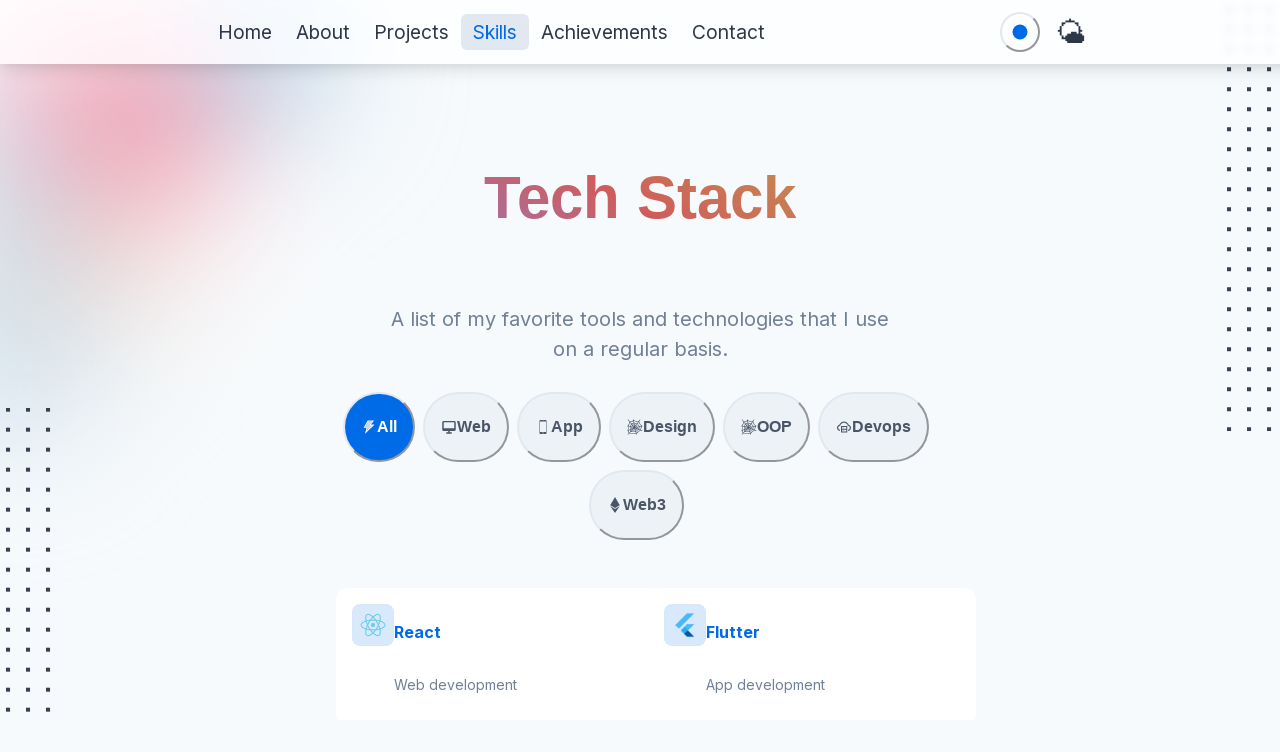

--- FILE ---
content_type: text/html; charset=utf-8
request_url: https://www.sidharthgrover.com/tech-stack
body_size: 19434
content:
<!DOCTYPE html><html lang="en"><head><meta name="viewport" content="width=device-width, initial-scale=1"/><meta charSet="utf-8"/><meta name="keywords" content="flutter, node js, react, javascript, typescript"/><meta name="description" content="Software Engineer. UI / UX Designer. Entrepreneur"/><meta property="og:title" content="Skills"/><meta property="og:image" content="https://sidharthgrover.com/logo.png"/><meta property="og:description" content="Software Engineer. UI / UX Designer. Entrepreneur"/><meta property="og:site_name" content="Skills"/><meta name="twitter:title" content="Skills"/><meta name="twitter:description" content="Software Engineer. UI / UX Designer. Entrepreneur"/><meta name="twitter:image" content="https://sidharthgrover.com/logo.png"/><meta name="twitter:card" content="summary_large_image"/><title>Skills | Sidharth Grover</title><meta name="next-head-count" content="13"/><link rel="icon" href="/favicon.ico"/><script async="" src="https://www.googletagmanager.com/gtag/js?id=G-RQKKZE9LDZ"></script><script>
            window.dataLayer = window.dataLayer || [];
            function gtag(){dataLayer.push(arguments);}
            gtag('js', new Date());
            gtag('config', 'G-RQKKZE9LDZ', {
              page_path: window.location.pathname,
            });
          </script><link rel="preconnect" href="https://fonts.gstatic.com" crossorigin /><link rel="preload" href="/_next/static/css/9db8c41d05d30a87.css" as="style"/><link rel="stylesheet" href="/_next/static/css/9db8c41d05d30a87.css" data-n-g=""/><noscript data-n-css=""></noscript><script defer="" nomodule="" src="/_next/static/chunks/polyfills-78c92fac7aa8fdd8.js"></script><script src="/_next/static/chunks/webpack-7e0a04d6d1a844f2.js" defer=""></script><script src="/_next/static/chunks/framework-9620da855a94eb57.js" defer=""></script><script src="/_next/static/chunks/main-787aadd1a84b801b.js" defer=""></script><script src="/_next/static/chunks/pages/_app-42d49685d9f362da.js" defer=""></script><script src="/_next/static/chunks/ebc70433-eb6e136f148f0631.js" defer=""></script><script src="/_next/static/chunks/4577d2ec-0566630142d085e2.js" defer=""></script><script src="/_next/static/chunks/pages/tech-stack-35c5f673fbc97e31.js" defer=""></script><script src="/_next/static/RAlMKNVEpLc4sQnirexzU/_buildManifest.js" defer=""></script><script src="/_next/static/RAlMKNVEpLc4sQnirexzU/_ssgManifest.js" defer=""></script><style data-href="https://fonts.googleapis.com/css2?family=Inter:wght@400;600;700&display=swap">@font-face{font-family:'Inter';font-style:normal;font-weight:400;font-display:swap;src:url(https://fonts.gstatic.com/l/font?kit=UcCO3FwrK3iLTeHuS_nVMrMxCp50SjIw2boKoduKmMEVuLyfMZs&skey=c491285d6722e4fa&v=v20) format('woff')}@font-face{font-family:'Inter';font-style:normal;font-weight:600;font-display:swap;src:url(https://fonts.gstatic.com/l/font?kit=UcCO3FwrK3iLTeHuS_nVMrMxCp50SjIw2boKoduKmMEVuGKYMZs&skey=c491285d6722e4fa&v=v20) format('woff')}@font-face{font-family:'Inter';font-style:normal;font-weight:700;font-display:swap;src:url(https://fonts.gstatic.com/l/font?kit=UcCO3FwrK3iLTeHuS_nVMrMxCp50SjIw2boKoduKmMEVuFuYMZs&skey=c491285d6722e4fa&v=v20) format('woff')}@font-face{font-family:'Inter';font-style:normal;font-weight:400;font-display:swap;src:url(https://fonts.gstatic.com/s/inter/v20/UcC73FwrK3iLTeHuS_nVMrMxCp50SjIa2JL7W0Q5n-wU.woff2) format('woff2');unicode-range:U+0460-052F,U+1C80-1C8A,U+20B4,U+2DE0-2DFF,U+A640-A69F,U+FE2E-FE2F}@font-face{font-family:'Inter';font-style:normal;font-weight:400;font-display:swap;src:url(https://fonts.gstatic.com/s/inter/v20/UcC73FwrK3iLTeHuS_nVMrMxCp50SjIa0ZL7W0Q5n-wU.woff2) format('woff2');unicode-range:U+0301,U+0400-045F,U+0490-0491,U+04B0-04B1,U+2116}@font-face{font-family:'Inter';font-style:normal;font-weight:400;font-display:swap;src:url(https://fonts.gstatic.com/s/inter/v20/UcC73FwrK3iLTeHuS_nVMrMxCp50SjIa2ZL7W0Q5n-wU.woff2) format('woff2');unicode-range:U+1F00-1FFF}@font-face{font-family:'Inter';font-style:normal;font-weight:400;font-display:swap;src:url(https://fonts.gstatic.com/s/inter/v20/UcC73FwrK3iLTeHuS_nVMrMxCp50SjIa1pL7W0Q5n-wU.woff2) format('woff2');unicode-range:U+0370-0377,U+037A-037F,U+0384-038A,U+038C,U+038E-03A1,U+03A3-03FF}@font-face{font-family:'Inter';font-style:normal;font-weight:400;font-display:swap;src:url(https://fonts.gstatic.com/s/inter/v20/UcC73FwrK3iLTeHuS_nVMrMxCp50SjIa2pL7W0Q5n-wU.woff2) format('woff2');unicode-range:U+0102-0103,U+0110-0111,U+0128-0129,U+0168-0169,U+01A0-01A1,U+01AF-01B0,U+0300-0301,U+0303-0304,U+0308-0309,U+0323,U+0329,U+1EA0-1EF9,U+20AB}@font-face{font-family:'Inter';font-style:normal;font-weight:400;font-display:swap;src:url(https://fonts.gstatic.com/s/inter/v20/UcC73FwrK3iLTeHuS_nVMrMxCp50SjIa25L7W0Q5n-wU.woff2) format('woff2');unicode-range:U+0100-02BA,U+02BD-02C5,U+02C7-02CC,U+02CE-02D7,U+02DD-02FF,U+0304,U+0308,U+0329,U+1D00-1DBF,U+1E00-1E9F,U+1EF2-1EFF,U+2020,U+20A0-20AB,U+20AD-20C0,U+2113,U+2C60-2C7F,U+A720-A7FF}@font-face{font-family:'Inter';font-style:normal;font-weight:400;font-display:swap;src:url(https://fonts.gstatic.com/s/inter/v20/UcC73FwrK3iLTeHuS_nVMrMxCp50SjIa1ZL7W0Q5nw.woff2) format('woff2');unicode-range:U+0000-00FF,U+0131,U+0152-0153,U+02BB-02BC,U+02C6,U+02DA,U+02DC,U+0304,U+0308,U+0329,U+2000-206F,U+20AC,U+2122,U+2191,U+2193,U+2212,U+2215,U+FEFF,U+FFFD}@font-face{font-family:'Inter';font-style:normal;font-weight:600;font-display:swap;src:url(https://fonts.gstatic.com/s/inter/v20/UcC73FwrK3iLTeHuS_nVMrMxCp50SjIa2JL7W0Q5n-wU.woff2) format('woff2');unicode-range:U+0460-052F,U+1C80-1C8A,U+20B4,U+2DE0-2DFF,U+A640-A69F,U+FE2E-FE2F}@font-face{font-family:'Inter';font-style:normal;font-weight:600;font-display:swap;src:url(https://fonts.gstatic.com/s/inter/v20/UcC73FwrK3iLTeHuS_nVMrMxCp50SjIa0ZL7W0Q5n-wU.woff2) format('woff2');unicode-range:U+0301,U+0400-045F,U+0490-0491,U+04B0-04B1,U+2116}@font-face{font-family:'Inter';font-style:normal;font-weight:600;font-display:swap;src:url(https://fonts.gstatic.com/s/inter/v20/UcC73FwrK3iLTeHuS_nVMrMxCp50SjIa2ZL7W0Q5n-wU.woff2) format('woff2');unicode-range:U+1F00-1FFF}@font-face{font-family:'Inter';font-style:normal;font-weight:600;font-display:swap;src:url(https://fonts.gstatic.com/s/inter/v20/UcC73FwrK3iLTeHuS_nVMrMxCp50SjIa1pL7W0Q5n-wU.woff2) format('woff2');unicode-range:U+0370-0377,U+037A-037F,U+0384-038A,U+038C,U+038E-03A1,U+03A3-03FF}@font-face{font-family:'Inter';font-style:normal;font-weight:600;font-display:swap;src:url(https://fonts.gstatic.com/s/inter/v20/UcC73FwrK3iLTeHuS_nVMrMxCp50SjIa2pL7W0Q5n-wU.woff2) format('woff2');unicode-range:U+0102-0103,U+0110-0111,U+0128-0129,U+0168-0169,U+01A0-01A1,U+01AF-01B0,U+0300-0301,U+0303-0304,U+0308-0309,U+0323,U+0329,U+1EA0-1EF9,U+20AB}@font-face{font-family:'Inter';font-style:normal;font-weight:600;font-display:swap;src:url(https://fonts.gstatic.com/s/inter/v20/UcC73FwrK3iLTeHuS_nVMrMxCp50SjIa25L7W0Q5n-wU.woff2) format('woff2');unicode-range:U+0100-02BA,U+02BD-02C5,U+02C7-02CC,U+02CE-02D7,U+02DD-02FF,U+0304,U+0308,U+0329,U+1D00-1DBF,U+1E00-1E9F,U+1EF2-1EFF,U+2020,U+20A0-20AB,U+20AD-20C0,U+2113,U+2C60-2C7F,U+A720-A7FF}@font-face{font-family:'Inter';font-style:normal;font-weight:600;font-display:swap;src:url(https://fonts.gstatic.com/s/inter/v20/UcC73FwrK3iLTeHuS_nVMrMxCp50SjIa1ZL7W0Q5nw.woff2) format('woff2');unicode-range:U+0000-00FF,U+0131,U+0152-0153,U+02BB-02BC,U+02C6,U+02DA,U+02DC,U+0304,U+0308,U+0329,U+2000-206F,U+20AC,U+2122,U+2191,U+2193,U+2212,U+2215,U+FEFF,U+FFFD}@font-face{font-family:'Inter';font-style:normal;font-weight:700;font-display:swap;src:url(https://fonts.gstatic.com/s/inter/v20/UcC73FwrK3iLTeHuS_nVMrMxCp50SjIa2JL7W0Q5n-wU.woff2) format('woff2');unicode-range:U+0460-052F,U+1C80-1C8A,U+20B4,U+2DE0-2DFF,U+A640-A69F,U+FE2E-FE2F}@font-face{font-family:'Inter';font-style:normal;font-weight:700;font-display:swap;src:url(https://fonts.gstatic.com/s/inter/v20/UcC73FwrK3iLTeHuS_nVMrMxCp50SjIa0ZL7W0Q5n-wU.woff2) format('woff2');unicode-range:U+0301,U+0400-045F,U+0490-0491,U+04B0-04B1,U+2116}@font-face{font-family:'Inter';font-style:normal;font-weight:700;font-display:swap;src:url(https://fonts.gstatic.com/s/inter/v20/UcC73FwrK3iLTeHuS_nVMrMxCp50SjIa2ZL7W0Q5n-wU.woff2) format('woff2');unicode-range:U+1F00-1FFF}@font-face{font-family:'Inter';font-style:normal;font-weight:700;font-display:swap;src:url(https://fonts.gstatic.com/s/inter/v20/UcC73FwrK3iLTeHuS_nVMrMxCp50SjIa1pL7W0Q5n-wU.woff2) format('woff2');unicode-range:U+0370-0377,U+037A-037F,U+0384-038A,U+038C,U+038E-03A1,U+03A3-03FF}@font-face{font-family:'Inter';font-style:normal;font-weight:700;font-display:swap;src:url(https://fonts.gstatic.com/s/inter/v20/UcC73FwrK3iLTeHuS_nVMrMxCp50SjIa2pL7W0Q5n-wU.woff2) format('woff2');unicode-range:U+0102-0103,U+0110-0111,U+0128-0129,U+0168-0169,U+01A0-01A1,U+01AF-01B0,U+0300-0301,U+0303-0304,U+0308-0309,U+0323,U+0329,U+1EA0-1EF9,U+20AB}@font-face{font-family:'Inter';font-style:normal;font-weight:700;font-display:swap;src:url(https://fonts.gstatic.com/s/inter/v20/UcC73FwrK3iLTeHuS_nVMrMxCp50SjIa25L7W0Q5n-wU.woff2) format('woff2');unicode-range:U+0100-02BA,U+02BD-02C5,U+02C7-02CC,U+02CE-02D7,U+02DD-02FF,U+0304,U+0308,U+0329,U+1D00-1DBF,U+1E00-1E9F,U+1EF2-1EFF,U+2020,U+20A0-20AB,U+20AD-20C0,U+2113,U+2C60-2C7F,U+A720-A7FF}@font-face{font-family:'Inter';font-style:normal;font-weight:700;font-display:swap;src:url(https://fonts.gstatic.com/s/inter/v20/UcC73FwrK3iLTeHuS_nVMrMxCp50SjIa1ZL7W0Q5nw.woff2) format('woff2');unicode-range:U+0000-00FF,U+0131,U+0152-0153,U+02BB-02BC,U+02C6,U+02DA,U+02DC,U+0304,U+0308,U+0329,U+2000-206F,U+20AC,U+2122,U+2191,U+2193,U+2212,U+2215,U+FEFF,U+FFFD}</style></head><body><div id="__next"><style data-emotion="css-global 1qsdo4g">:host,:root,[data-theme]{--chakra-ring-inset:var(--chakra-empty,/*!*/ /*!*/);--chakra-ring-offset-width:0px;--chakra-ring-offset-color:#fff;--chakra-ring-color:rgba(66, 153, 225, 0.6);--chakra-ring-offset-shadow:0 0 #0000;--chakra-ring-shadow:0 0 #0000;--chakra-space-x-reverse:0;--chakra-space-y-reverse:0;--chakra-colors-transparent:transparent;--chakra-colors-current:currentColor;--chakra-colors-black:#000000;--chakra-colors-white:#FFFFFF;--chakra-colors-whiteAlpha-50:rgba(255, 255, 255, 0.04);--chakra-colors-whiteAlpha-100:rgba(255, 255, 255, 0.06);--chakra-colors-whiteAlpha-200:rgba(255, 255, 255, 0.08);--chakra-colors-whiteAlpha-300:rgba(255, 255, 255, 0.16);--chakra-colors-whiteAlpha-400:rgba(255, 255, 255, 0.24);--chakra-colors-whiteAlpha-500:rgba(255, 255, 255, 0.36);--chakra-colors-whiteAlpha-600:rgba(255, 255, 255, 0.48);--chakra-colors-whiteAlpha-700:rgba(255, 255, 255, 0.64);--chakra-colors-whiteAlpha-800:rgba(255, 255, 255, 0.80);--chakra-colors-whiteAlpha-900:rgba(255, 255, 255, 0.92);--chakra-colors-blackAlpha-50:rgba(0, 0, 0, 0.04);--chakra-colors-blackAlpha-100:rgba(0, 0, 0, 0.06);--chakra-colors-blackAlpha-200:rgba(0, 0, 0, 0.08);--chakra-colors-blackAlpha-300:rgba(0, 0, 0, 0.16);--chakra-colors-blackAlpha-400:rgba(0, 0, 0, 0.24);--chakra-colors-blackAlpha-500:rgba(0, 0, 0, 0.36);--chakra-colors-blackAlpha-600:rgba(0, 0, 0, 0.48);--chakra-colors-blackAlpha-700:rgba(0, 0, 0, 0.64);--chakra-colors-blackAlpha-800:rgba(0, 0, 0, 0.80);--chakra-colors-blackAlpha-900:rgba(0, 0, 0, 0.92);--chakra-colors-gray-50:#F7FAFC;--chakra-colors-gray-100:#EDF2F7;--chakra-colors-gray-200:#E2E8F0;--chakra-colors-gray-300:#CBD5E0;--chakra-colors-gray-400:#A0AEC0;--chakra-colors-gray-500:#718096;--chakra-colors-gray-600:#4A5568;--chakra-colors-gray-700:#2D3748;--chakra-colors-gray-800:#1A202C;--chakra-colors-gray-900:#171923;--chakra-colors-gray-1000:#121721;--chakra-colors-red-50:#FFF5F5;--chakra-colors-red-100:#FED7D7;--chakra-colors-red-200:#FEB2B2;--chakra-colors-red-300:#FC8181;--chakra-colors-red-400:#F56565;--chakra-colors-red-500:#E53E3E;--chakra-colors-red-600:#C53030;--chakra-colors-red-700:#9B2C2C;--chakra-colors-red-800:#822727;--chakra-colors-red-900:#63171B;--chakra-colors-orange-50:#FFFAF0;--chakra-colors-orange-100:#FEEBC8;--chakra-colors-orange-200:#FBD38D;--chakra-colors-orange-300:#F6AD55;--chakra-colors-orange-400:#ED8936;--chakra-colors-orange-500:#DD6B20;--chakra-colors-orange-600:#C05621;--chakra-colors-orange-700:#9C4221;--chakra-colors-orange-800:#7B341E;--chakra-colors-orange-900:#652B19;--chakra-colors-yellow-50:#FFFFF0;--chakra-colors-yellow-100:#FEFCBF;--chakra-colors-yellow-200:#FAF089;--chakra-colors-yellow-300:#F6E05E;--chakra-colors-yellow-400:#ECC94B;--chakra-colors-yellow-500:#D69E2E;--chakra-colors-yellow-600:#B7791F;--chakra-colors-yellow-700:#975A16;--chakra-colors-yellow-800:#744210;--chakra-colors-yellow-900:#5F370E;--chakra-colors-green-50:#F0FFF4;--chakra-colors-green-100:#C6F6D5;--chakra-colors-green-200:#9AE6B4;--chakra-colors-green-300:#68D391;--chakra-colors-green-400:#48BB78;--chakra-colors-green-500:#38A169;--chakra-colors-green-600:#2F855A;--chakra-colors-green-700:#276749;--chakra-colors-green-800:#22543D;--chakra-colors-green-900:#1C4532;--chakra-colors-teal-50:#E6FFFA;--chakra-colors-teal-100:#B2F5EA;--chakra-colors-teal-200:#81E6D9;--chakra-colors-teal-300:#4FD1C5;--chakra-colors-teal-400:#38B2AC;--chakra-colors-teal-500:#319795;--chakra-colors-teal-600:#2C7A7B;--chakra-colors-teal-700:#285E61;--chakra-colors-teal-800:#234E52;--chakra-colors-teal-900:#1D4044;--chakra-colors-blue-50:#ebf8ff;--chakra-colors-blue-100:#bee3f8;--chakra-colors-blue-200:#90cdf4;--chakra-colors-blue-300:#63b3ed;--chakra-colors-blue-400:#4299e1;--chakra-colors-blue-500:#3182ce;--chakra-colors-blue-600:#2b6cb0;--chakra-colors-blue-700:#2c5282;--chakra-colors-blue-800:#2a4365;--chakra-colors-blue-900:#1A365D;--chakra-colors-cyan-50:#EDFDFD;--chakra-colors-cyan-100:#C4F1F9;--chakra-colors-cyan-200:#9DECF9;--chakra-colors-cyan-300:#76E4F7;--chakra-colors-cyan-400:#0BC5EA;--chakra-colors-cyan-500:#00B5D8;--chakra-colors-cyan-600:#00A3C4;--chakra-colors-cyan-700:#0987A0;--chakra-colors-cyan-800:#086F83;--chakra-colors-cyan-900:#065666;--chakra-colors-purple-50:#FAF5FF;--chakra-colors-purple-100:#E9D8FD;--chakra-colors-purple-200:#D6BCFA;--chakra-colors-purple-300:#B794F4;--chakra-colors-purple-400:#9F7AEA;--chakra-colors-purple-500:#805AD5;--chakra-colors-purple-600:#6B46C1;--chakra-colors-purple-700:#553C9A;--chakra-colors-purple-800:#44337A;--chakra-colors-purple-900:#322659;--chakra-colors-pink-50:#FFF5F7;--chakra-colors-pink-100:#FED7E2;--chakra-colors-pink-200:#FBB6CE;--chakra-colors-pink-300:#F687B3;--chakra-colors-pink-400:#ED64A6;--chakra-colors-pink-500:#D53F8C;--chakra-colors-pink-600:#B83280;--chakra-colors-pink-700:#97266D;--chakra-colors-pink-800:#702459;--chakra-colors-pink-900:#521B41;--chakra-colors-defaultAccent-50:#e3f2fc;--chakra-colors-defaultAccent-100:#ddf2ff;--chakra-colors-defaultAccent-200:#abd2fc;--chakra-colors-defaultAccent-300:#5daafc;--chakra-colors-defaultAccent-400:#1a85ff;--chakra-colors-defaultAccent-500:#006be6;--chakra-colors-defaultAccent-600:#0053b4;--chakra-colors-defaultAccent-700:#003b82;--chakra-colors-defaultAccent-800:#002451;--chakra-colors-defaultAccent-900:#000d21;--chakra-colors-accent-50:var(--colors-accent-50);--chakra-colors-accent-100:var(--colors-accent-100);--chakra-colors-accent-200:var(--colors-accent-200);--chakra-colors-accent-300:var(--colors-accent-300);--chakra-colors-accent-400:var(--colors-accent-400);--chakra-colors-accent-500:var(--colors-accent-500);--chakra-colors-accent-600:var(--colors-accent-600);--chakra-colors-accent-700:var(--colors-accent-700);--chakra-colors-accent-800:var(--colors-accent-800);--chakra-colors-accent-900:var(--colors-accent-900);--chakra-borders-none:0;--chakra-borders-1px:1px solid;--chakra-borders-2px:2px solid;--chakra-borders-4px:4px solid;--chakra-borders-8px:8px solid;--chakra-fonts-heading:-apple-system,BlinkMacSystemFont,"Segoe UI",Helvetica,Arial,sans-serif,"Apple Color Emoji","Segoe UI Emoji","Segoe UI Symbol";--chakra-fonts-body:Inter,-apple-system,BlinkMacSystemFont,"Segoe UI",Helvetica,Arial,sans-serif,"Apple Color Emoji","Segoe UI Emoji","Segoe UI Symbol";--chakra-fonts-mono:SFMono-Regular,Menlo,Monaco,Consolas,"Liberation Mono","Courier New",monospace;--chakra-fontSizes-3xs:0.45rem;--chakra-fontSizes-2xs:0.625rem;--chakra-fontSizes-xs:0.75rem;--chakra-fontSizes-sm:0.875rem;--chakra-fontSizes-md:1rem;--chakra-fontSizes-lg:1.125rem;--chakra-fontSizes-xl:1.25rem;--chakra-fontSizes-2xl:1.5rem;--chakra-fontSizes-3xl:1.875rem;--chakra-fontSizes-4xl:2.25rem;--chakra-fontSizes-5xl:3rem;--chakra-fontSizes-6xl:3.75rem;--chakra-fontSizes-7xl:4.5rem;--chakra-fontSizes-8xl:6rem;--chakra-fontSizes-9xl:8rem;--chakra-fontWeights-hairline:100;--chakra-fontWeights-thin:200;--chakra-fontWeights-light:300;--chakra-fontWeights-normal:400;--chakra-fontWeights-medium:500;--chakra-fontWeights-semibold:600;--chakra-fontWeights-bold:700;--chakra-fontWeights-extrabold:800;--chakra-fontWeights-black:900;--chakra-letterSpacings-tighter:-0.05em;--chakra-letterSpacings-tight:-0.025em;--chakra-letterSpacings-normal:0;--chakra-letterSpacings-wide:0.025em;--chakra-letterSpacings-wider:0.05em;--chakra-letterSpacings-widest:0.1em;--chakra-lineHeights-3:.75rem;--chakra-lineHeights-4:1rem;--chakra-lineHeights-5:1.25rem;--chakra-lineHeights-6:1.5rem;--chakra-lineHeights-7:1.75rem;--chakra-lineHeights-8:2rem;--chakra-lineHeights-9:2.25rem;--chakra-lineHeights-10:2.5rem;--chakra-lineHeights-normal:normal;--chakra-lineHeights-none:1;--chakra-lineHeights-shorter:1.25;--chakra-lineHeights-short:1.375;--chakra-lineHeights-base:1.5;--chakra-lineHeights-tall:1.625;--chakra-lineHeights-taller:2;--chakra-radii-none:0;--chakra-radii-sm:0.125rem;--chakra-radii-base:0.25rem;--chakra-radii-md:0.375rem;--chakra-radii-lg:0.5rem;--chakra-radii-xl:0.75rem;--chakra-radii-2xl:1rem;--chakra-radii-3xl:1.5rem;--chakra-radii-full:9999px;--chakra-space-1:0.25rem;--chakra-space-2:0.5rem;--chakra-space-3:0.75rem;--chakra-space-4:1rem;--chakra-space-5:1.25rem;--chakra-space-6:1.5rem;--chakra-space-7:1.75rem;--chakra-space-8:2rem;--chakra-space-9:2.25rem;--chakra-space-10:2.5rem;--chakra-space-12:3rem;--chakra-space-14:3.5rem;--chakra-space-16:4rem;--chakra-space-20:5rem;--chakra-space-24:6rem;--chakra-space-28:7rem;--chakra-space-32:8rem;--chakra-space-36:9rem;--chakra-space-40:10rem;--chakra-space-44:11rem;--chakra-space-48:12rem;--chakra-space-52:13rem;--chakra-space-56:14rem;--chakra-space-60:15rem;--chakra-space-64:16rem;--chakra-space-72:18rem;--chakra-space-80:20rem;--chakra-space-96:24rem;--chakra-space-px:1px;--chakra-space-0-5:0.125rem;--chakra-space-1-5:0.375rem;--chakra-space-2-5:0.625rem;--chakra-space-3-5:0.875rem;--chakra-shadows-xs:0 0 0 1px rgba(0, 0, 0, 0.05);--chakra-shadows-sm:0 1px 2px 0 rgba(0, 0, 0, 0.05);--chakra-shadows-base:0 1px 3px 0 rgba(0, 0, 0, 0.1),0 1px 2px 0 rgba(0, 0, 0, 0.06);--chakra-shadows-md:0 4px 6px -1px rgba(0, 0, 0, 0.1),0 2px 4px -1px rgba(0, 0, 0, 0.06);--chakra-shadows-lg:0 10px 15px -3px rgba(0, 0, 0, 0.1),0 4px 6px -2px rgba(0, 0, 0, 0.05);--chakra-shadows-xl:0 20px 25px -5px rgba(0, 0, 0, 0.1),0 10px 10px -5px rgba(0, 0, 0, 0.04);--chakra-shadows-2xl:0 25px 50px -12px rgba(0, 0, 0, 0.25);--chakra-shadows-outline:0 0 0 3px rgba(66, 153, 225, 0.6);--chakra-shadows-inner:inset 0 2px 4px 0 rgba(0,0,0,0.06);--chakra-shadows-none:none;--chakra-shadows-dark-lg:rgba(0, 0, 0, 0.1) 0px 0px 0px 1px,rgba(0, 0, 0, 0.2) 0px 5px 10px,rgba(0, 0, 0, 0.4) 0px 15px 40px;--chakra-sizes-1:0.25rem;--chakra-sizes-2:0.5rem;--chakra-sizes-3:0.75rem;--chakra-sizes-4:1rem;--chakra-sizes-5:1.25rem;--chakra-sizes-6:1.5rem;--chakra-sizes-7:1.75rem;--chakra-sizes-8:2rem;--chakra-sizes-9:2.25rem;--chakra-sizes-10:2.5rem;--chakra-sizes-12:3rem;--chakra-sizes-14:3.5rem;--chakra-sizes-16:4rem;--chakra-sizes-20:5rem;--chakra-sizes-24:6rem;--chakra-sizes-28:7rem;--chakra-sizes-32:8rem;--chakra-sizes-36:9rem;--chakra-sizes-40:10rem;--chakra-sizes-44:11rem;--chakra-sizes-48:12rem;--chakra-sizes-52:13rem;--chakra-sizes-56:14rem;--chakra-sizes-60:15rem;--chakra-sizes-64:16rem;--chakra-sizes-72:18rem;--chakra-sizes-80:20rem;--chakra-sizes-96:24rem;--chakra-sizes-px:1px;--chakra-sizes-0-5:0.125rem;--chakra-sizes-1-5:0.375rem;--chakra-sizes-2-5:0.625rem;--chakra-sizes-3-5:0.875rem;--chakra-sizes-max:max-content;--chakra-sizes-min:min-content;--chakra-sizes-full:100%;--chakra-sizes-3xs:14rem;--chakra-sizes-2xs:16rem;--chakra-sizes-xs:20rem;--chakra-sizes-sm:24rem;--chakra-sizes-md:28rem;--chakra-sizes-lg:32rem;--chakra-sizes-xl:36rem;--chakra-sizes-2xl:42rem;--chakra-sizes-3xl:48rem;--chakra-sizes-4xl:56rem;--chakra-sizes-5xl:64rem;--chakra-sizes-6xl:72rem;--chakra-sizes-7xl:80rem;--chakra-sizes-8xl:90rem;--chakra-sizes-prose:60ch;--chakra-sizes-container-sm:640px;--chakra-sizes-container-md:768px;--chakra-sizes-container-lg:1024px;--chakra-sizes-container-xl:1280px;--chakra-zIndices-hide:-1;--chakra-zIndices-auto:auto;--chakra-zIndices-base:0;--chakra-zIndices-docked:10;--chakra-zIndices-dropdown:1000;--chakra-zIndices-sticky:1100;--chakra-zIndices-banner:1200;--chakra-zIndices-overlay:1300;--chakra-zIndices-modal:1400;--chakra-zIndices-popover:1500;--chakra-zIndices-skipLink:1600;--chakra-zIndices-toast:1700;--chakra-zIndices-tooltip:1800;--chakra-transition-property-common:background-color,border-color,color,fill,stroke,opacity,box-shadow,transform;--chakra-transition-property-colors:background-color,border-color,color,fill,stroke;--chakra-transition-property-dimensions:width,height;--chakra-transition-property-position:left,right,top,bottom;--chakra-transition-property-background:background-color,background-image,background-position;--chakra-transition-easing-ease-in:cubic-bezier(0.4, 0, 1, 1);--chakra-transition-easing-ease-out:cubic-bezier(0, 0, 0.2, 1);--chakra-transition-easing-ease-in-out:cubic-bezier(0.4, 0, 0.2, 1);--chakra-transition-duration-ultra-fast:50ms;--chakra-transition-duration-faster:100ms;--chakra-transition-duration-fast:150ms;--chakra-transition-duration-normal:200ms;--chakra-transition-duration-slow:300ms;--chakra-transition-duration-slower:400ms;--chakra-transition-duration-ultra-slow:500ms;--chakra-blur-none:0;--chakra-blur-sm:4px;--chakra-blur-base:8px;--chakra-blur-md:12px;--chakra-blur-lg:16px;--chakra-blur-xl:24px;--chakra-blur-2xl:40px;--chakra-blur-3xl:64px;--chakra-breakpoints-base:0em;--chakra-breakpoints-sm:30em;--chakra-breakpoints-md:48em;--chakra-breakpoints-lg:62em;--chakra-breakpoints-xl:80em;--chakra-breakpoints-2xl:96em;}.chakra-ui-light :host:not([data-theme]),.chakra-ui-light :root:not([data-theme]),.chakra-ui-light [data-theme]:not([data-theme]),[data-theme=light] :host:not([data-theme]),[data-theme=light] :root:not([data-theme]),[data-theme=light] [data-theme]:not([data-theme]),:host[data-theme=light],:root[data-theme=light],[data-theme][data-theme=light]{--chakra-colors-chakra-body-text:var(--chakra-colors-gray-800);--chakra-colors-chakra-body-bg:var(--chakra-colors-white);--chakra-colors-chakra-border-color:var(--chakra-colors-gray-200);--chakra-colors-chakra-inverse-text:var(--chakra-colors-white);--chakra-colors-chakra-subtle-bg:var(--chakra-colors-gray-100);--chakra-colors-chakra-subtle-text:var(--chakra-colors-gray-600);--chakra-colors-chakra-placeholder-color:var(--chakra-colors-gray-500);}.chakra-ui-dark :host:not([data-theme]),.chakra-ui-dark :root:not([data-theme]),.chakra-ui-dark [data-theme]:not([data-theme]),[data-theme=dark] :host:not([data-theme]),[data-theme=dark] :root:not([data-theme]),[data-theme=dark] [data-theme]:not([data-theme]),:host[data-theme=dark],:root[data-theme=dark],[data-theme][data-theme=dark]{--chakra-colors-chakra-body-text:var(--chakra-colors-whiteAlpha-900);--chakra-colors-chakra-body-bg:var(--chakra-colors-gray-800);--chakra-colors-chakra-border-color:var(--chakra-colors-whiteAlpha-300);--chakra-colors-chakra-inverse-text:var(--chakra-colors-gray-800);--chakra-colors-chakra-subtle-bg:var(--chakra-colors-gray-700);--chakra-colors-chakra-subtle-text:var(--chakra-colors-gray-400);--chakra-colors-chakra-placeholder-color:var(--chakra-colors-whiteAlpha-400);}</style><style data-emotion="css-global fubdgu">html{line-height:1.5;-webkit-text-size-adjust:100%;font-family:system-ui,sans-serif;-webkit-font-smoothing:antialiased;text-rendering:optimizeLegibility;-moz-osx-font-smoothing:grayscale;touch-action:manipulation;}body{position:relative;min-height:100%;margin:0;font-feature-settings:"kern";}:where(*, *::before, *::after){border-width:0;border-style:solid;box-sizing:border-box;word-wrap:break-word;}main{display:block;}hr{border-top-width:1px;box-sizing:content-box;height:0;overflow:visible;}:where(pre, code, kbd,samp){font-family:SFMono-Regular,Menlo,Monaco,Consolas,monospace;font-size:1em;}a{background-color:transparent;color:inherit;-webkit-text-decoration:inherit;text-decoration:inherit;}abbr[title]{border-bottom:none;-webkit-text-decoration:underline;text-decoration:underline;-webkit-text-decoration:underline dotted;-webkit-text-decoration:underline dotted;text-decoration:underline dotted;}:where(b, strong){font-weight:bold;}small{font-size:80%;}:where(sub,sup){font-size:75%;line-height:0;position:relative;vertical-align:baseline;}sub{bottom:-0.25em;}sup{top:-0.5em;}img{border-style:none;}:where(button, input, optgroup, select, textarea){font-family:inherit;font-size:100%;line-height:1.15;margin:0;}:where(button, input){overflow:visible;}:where(button, select){text-transform:none;}:where(
          button::-moz-focus-inner,
          [type="button"]::-moz-focus-inner,
          [type="reset"]::-moz-focus-inner,
          [type="submit"]::-moz-focus-inner
        ){border-style:none;padding:0;}fieldset{padding:0.35em 0.75em 0.625em;}legend{box-sizing:border-box;color:inherit;display:table;max-width:100%;padding:0;white-space:normal;}progress{vertical-align:baseline;}textarea{overflow:auto;}:where([type="checkbox"], [type="radio"]){box-sizing:border-box;padding:0;}input[type="number"]::-webkit-inner-spin-button,input[type="number"]::-webkit-outer-spin-button{-webkit-appearance:none!important;}input[type="number"]{-moz-appearance:textfield;}input[type="search"]{-webkit-appearance:textfield;outline-offset:-2px;}input[type="search"]::-webkit-search-decoration{-webkit-appearance:none!important;}::-webkit-file-upload-button{-webkit-appearance:button;font:inherit;}details{display:block;}summary{display:-webkit-box;display:-webkit-list-item;display:-ms-list-itembox;display:list-item;}template{display:none;}[hidden]{display:none!important;}:where(
          blockquote,
          dl,
          dd,
          h1,
          h2,
          h3,
          h4,
          h5,
          h6,
          hr,
          figure,
          p,
          pre
        ){margin:0;}button{background:transparent;padding:0;}fieldset{margin:0;padding:0;}:where(ol, ul){margin:0;padding:0;}textarea{resize:vertical;}:where(button, [role="button"]){cursor:pointer;}button::-moz-focus-inner{border:0!important;}table{border-collapse:collapse;}:where(h1, h2, h3, h4, h5, h6){font-size:inherit;font-weight:inherit;}:where(button, input, optgroup, select, textarea){padding:0;line-height:inherit;color:inherit;}:where(img, svg, video, canvas, audio, iframe, embed, object){display:block;}:where(img, video){max-width:100%;height:auto;}[data-js-focus-visible] :focus:not([data-focus-visible-added]):not(
          [data-focus-visible-disabled]
        ){outline:none;box-shadow:none;}select::-ms-expand{display:none;}:root,:host{--chakra-vh:100vh;}@supports (height: -webkit-fill-available){:root,:host{--chakra-vh:-webkit-fill-available;}}@supports (height: -moz-fill-available){:root,:host{--chakra-vh:-moz-fill-available;}}@supports (height: 100dvh){:root,:host{--chakra-vh:100dvh;}}</style><style data-emotion="css-global 1oilqnk">body{font-family:var(--chakra-fonts-body);color:var(--chakra-colors-gray-700);background:var(--chakra-colors-gray-50);transition-property:background-color;transition-duration:var(--chakra-transition-duration-normal);line-height:var(--chakra-lineHeights-base);font-size:1.2em;}body .deleted{color:#ff8383!important;font-style:normal!important;}body .inserted{color:#b5f4a5!important;font-style:normal!important;}*::-webkit-input-placeholder{color:var(--chakra-colors-chakra-placeholder-color);}*::-moz-placeholder{color:var(--chakra-colors-chakra-placeholder-color);}*:-ms-input-placeholder{color:var(--chakra-colors-chakra-placeholder-color);}*::placeholder{color:var(--chakra-colors-chakra-placeholder-color);}*,*::before,::after{border-color:var(--chakra-colors-chakra-border-color);}a{color:var(--chakra-colors-blue-500);-webkit-transition:color 0.15s;transition:color 0.15s;transition-timing-function:var(--chakra-transition-easing-ease-out);font-weight:500;}a:hover,a[data-hover]{color:var(--chakra-colors-accent-700);}</style><style data-emotion="css-global otz4xy">@font-face{font-family:'Virgil';font-style:normal;font-weight:400;font-display:swap;src:url('/assets/fonts/FG_Virgil.woff2') format('woff2'),url('/assets/fonts/FG_Virgil.woff') format('woff');}@font-face{font-family:'Cascadia';font-style:normal;font-weight:400;font-display:swap;src:url('/assets/fonts/Cascadia.woff2') format('woff2'),url('/assets/fonts/Cascadia.woff') format('woff');}</style><style data-emotion="css-global 1m65ico">:root{--colors-accent-50:#e3f2fc;--colors-accent-100:#ddf2ff;--colors-accent-200:#abd2fc;--colors-accent-300:#5daafc;--colors-accent-400:#1a85ff;--colors-accent-500:#006be6;--colors-accent-600:#0053b4;--colors-accent-700:#003b82;--colors-accent-800:#002451;--colors-accent-900:#000d21;--colors-accent-tag-bg-dark:rgba(171, 210, 252, 0.1);}</style><style data-emotion="css-global 1vo7dn7">.article{text-align:left;}.article img{border:2px solid;border-color:#2D3748;}.article h1{font-family:'Noto Serif',serif;padding:1rem 0 0.5rem;font-size:2.25rem;font-weight:700;}.article h2{font-family:'Noto Serif',serif;padding:1rem 0 0.5rem;font-size:1.875rem;font-weight:700;}.article h3{font-family:'Noto Serif',serif;padding:1rem 0 0.5rem;font-size:1.5rem;font-weight:700;}.article ul{padding-left:20px;}.article p,.article ul,.article ol{font-family:'Inter',sans-serif;margin:1rem 0 1rem;line-height:1.625;font-size:1rem;}.article p{display:inline;}.article a:hover{-webkit-text-decoration:underline;text-decoration:underline;}.article a.chakra-link{-webkit-text-decoration:none;text-decoration:none;}.article img{border-radius:0.375rem;margin-top:15px;}.article #table-of-contents+ul,.article ol{list-style-type:decimal;list-style-position:inside;}.article #table-of-contents+ul>li,.article ol>li{margin-bottom:0.5rem;}.article .icon.icon-link::before{content:'#';margin-right:0.5rem;display:-webkit-inline-box;display:-webkit-inline-flex;display:-ms-inline-flexbox;display:inline-flex;}.article blockquote>p{padding:0.5rem;margin:0;border-left:3px solid;}code[class*='language-'],pre[class*='language-']{color:#1A202C;background:none;font-family:'Menlo',Monaco,Consolas,Courier New,monospace;font-size:0.875rem;text-align:left;white-space:pre;word-spacing:normal;word-break:normal;word-wrap:normal;line-height:1.625;-moz-tab-size:4;-o-tab-size:4;tab-size:4;-webkit-hyphens:none;-moz-hyphens:none;-ms-hyphens:none;-webkit-hyphens:none;-moz-hyphens:none;-ms-hyphens:none;hyphens:none;width:100%;}pre[class*='language-']{padding-top:1rem;padding-bottom:1rem;padding-left:1rem;padding-right:1rem;margin:1.5rem 0;overflow:auto;min-width:100%;}:not(pre)>code[class*='language-'],pre[class*='language-']{background:#F7FAFC;border:1px solid #E2E8F0;border-radius:0.375rem;}:not(pre)>code[class*='language-']{padding:0.1em;border-radius:0.3em;white-space:normal;}:not(pre)>code{font-size:0.875rem;}:not(pre)>code:before,:not(pre)>code:after{content:'`';}.token.comment,.token.prolog,.token.doctype,.token.cdata{color:slategray;}.token.punctuation{color:#999;}.token.namespace{opacity:0.7;}.token.property,.token.tag,.token.boolean,.token.number,.token.constant,.token.symbol,.token.deleted{color:#905;}.token.selector,.token.attr-name,.token.string,.token.char,.token.builtin,.token.inserted{color:#690;}.token.operator,.token.entity,.token.url,.language-css .token.string,.style .token.string{color:#9a6e3a;}.token.atrule,.token.attr-value,.token.keyword{color:#07a;}.token.function,.token.class-name{color:#dd4a68;}.token.regex,.token.important,.token.variable{color:#e90;}.token.important,.token.bold{font-weight:bold;}.token.italic{font-style:italic;}.token.entity{cursor:help;}.mdx-marker{display:block;margin-left:-1rem;margin-right:-1rem;padding-left:1rem;padding-right:1rem;background-color:#E2E8F0;box-shadow:inset 3px 0px 0 0px #2b6cb0;min-width:-webkit-fit-content;min-width:-moz-fit-content;min-width:fit-content;}.remark-code-title{padding:0.5rem 1rem;font-family:SFMono-Regular,Menlo,Monaco,Consolas,"Liberation Mono","Courier New",monospace;background:#E2E8F0;color:#1A202C;border:1px solid #E2E8F0;border-top-left-radius:0.375rem;border-top-right-radius:0.375rem;font-size:0.8rem;font-weight:600;margin-bottom:0;width:100%;}.remark-code-title +pre{border-top-left-radius:0;border-top-right-radius:0;margin-top:0;}:not(pre)>code[class*='language-']{background:#011627;}.token.attr-name{color:rgb(173, 219, 103);font-style:italic;}.token.comment{color:rgb(128, 147, 147);}.token.string,.token.url{color:rgb(173, 219, 103);}.token.variable{color:rgb(214, 222, 235);}.token.number{color:rgb(247, 140, 108);}.token.builtin,.token.char,.token.constant,.token.function{color:rgb(130, 170, 255);}.token.punctuation{color:rgb(199, 146, 234);}.token.selector,.token.doctype{color:rgb(199, 146, 234);font-style:'italic';}.token.class-name{color:rgb(255, 203, 139);}.token.tag,.token.operator,.token.keyword{color:#ffa7c4;}.token.boolean{color:rgb(255, 88, 116);}.token.property{color:rgb(128, 203, 196);}.token.namespace{color:rgb(178, 204, 214);}code[class*='language-'],pre[class*='language-']{color:#F7FAFC;}:not(pre)>code[class*='language-'],pre[class*='language-']{background:#1A202C;border:1px solid #2D3748;}.mdx-marker{background-color:#2D3748;}.remark-code-title{background:#2D3748;color:#EDF2F7;border:1px solid #2D3748;}.article a:not(.chakra-link){color:#63b3ed;}:not(pre)>code{color:#B794F4;}.article blockquote>p{line-height:2;border-color:#718096;}</style><style data-emotion="css 1pficq5">.css-1pficq5{-webkit-padding-start:var(--chakra-space-4);padding-inline-start:var(--chakra-space-4);-webkit-padding-end:var(--chakra-space-4);padding-inline-end:var(--chakra-space-4);box-shadow:var(--chakra-shadows-lg);position:fixed;width:100%;z-index:55;-webkit-backdrop-filter:saturate(180%) blur(5px);backdrop-filter:saturate(180%) blur(5px);background-color:rgba(255, 255, 255, 0.8);}</style><div class="css-1pficq5"><style data-emotion="css 1hbmzdq">.css-1hbmzdq{display:-webkit-box;display:-webkit-flex;display:-ms-flexbox;display:flex;height:var(--chakra-sizes-16);-webkit-align-items:center;-webkit-box-align:center;-ms-flex-align:center;align-items:center;-webkit-box-pack:justify;-webkit-justify-content:space-between;justify-content:space-between;width:90%;max-width:900px;-webkit-margin-start:auto;margin-inline-start:auto;-webkit-margin-end:auto;margin-inline-end:auto;}@media screen and (min-width: 30em){.css-1hbmzdq{width:85%;}}@media screen and (min-width: 48em){.css-1hbmzdq{width:80%;}}</style><div class="css-1hbmzdq"><style data-emotion="css 1if4b8r">.css-1if4b8r{-webkit-appearance:none;-moz-appearance:none;-ms-appearance:none;appearance:none;-webkit-align-items:center;-webkit-box-align:center;-ms-flex-align:center;align-items:center;-webkit-box-pack:center;-ms-flex-pack:center;-webkit-justify-content:center;justify-content:center;-webkit-user-select:none;-moz-user-select:none;-ms-user-select:none;user-select:none;position:relative;white-space:nowrap;vertical-align:middle;outline:2px solid transparent;outline-offset:2px;line-height:1.2;border-radius:var(--chakra-radii-xl);font-weight:500;transition-property:var(--chakra-transition-property-common);transition-duration:var(--chakra-transition-duration-normal);height:var(--chakra-sizes-10);min-width:var(--chakra-sizes-10);font-size:var(--chakra-fontSizes-md);background:var(--chakra-colors-gray-100);color:var(--chakra-colors-gray-800);-webkit-padding-start:0px;padding-inline-start:0px;-webkit-padding-end:0px;padding-inline-end:0px;padding-top:0px;padding-bottom:0px;display:inherit;}.css-1if4b8r:focus-visible,.css-1if4b8r[data-focus-visible]{box-shadow:var(--chakra-shadows-outline);}.css-1if4b8r:disabled,.css-1if4b8r[disabled],.css-1if4b8r[aria-disabled=true],.css-1if4b8r[data-disabled]{opacity:0.4;cursor:not-allowed;box-shadow:var(--chakra-shadows-none);}.css-1if4b8r:hover,.css-1if4b8r[data-hover]{background:var(--chakra-colors-gray-200);}.css-1if4b8r:hover:disabled,.css-1if4b8r[data-hover]:disabled,.css-1if4b8r:hover[disabled],.css-1if4b8r[data-hover][disabled],.css-1if4b8r:hover[aria-disabled=true],.css-1if4b8r[data-hover][aria-disabled=true],.css-1if4b8r:hover[data-disabled],.css-1if4b8r[data-hover][data-disabled]{background:var(--chakra-colors-gray-100);}.css-1if4b8r:active,.css-1if4b8r[data-active]{background:var(--chakra-colors-gray-300);}@media screen and (min-width: 30em){.css-1if4b8r{display:inherit;}}@media screen and (min-width: 48em){.css-1if4b8r{display:none;}}</style><button type="button" class="chakra-button css-1if4b8r" aria-label="Open Menu"><svg stroke="currentColor" fill="currentColor" stroke-width="0" viewBox="0 0 512 512" aria-hidden="true" focusable="false" height="1em" width="1em" xmlns="http://www.w3.org/2000/svg"><path d="M32 96v64h448V96H32zm0 128v64h448v-64H32zm0 128v64h448v-64H32z"></path></svg></button><style data-emotion="css pa7cn">.css-pa7cn{display:-webkit-box;display:-webkit-flex;display:-ms-flexbox;display:flex;-webkit-align-items:center;-webkit-box-align:center;-ms-flex-align:center;align-items:center;-webkit-flex-direction:row;-ms-flex-direction:row;flex-direction:row;gap:var(--chakra-space-8);}</style><div class="chakra-stack css-pa7cn"><style data-emotion="css rzkssc">.css-rzkssc{display:none;-webkit-align-items:center;-webkit-box-align:center;-ms-flex-align:center;align-items:center;-webkit-flex-direction:row;-ms-flex-direction:row;flex-direction:row;gap:var(--chakra-space-3);}@media screen and (min-width: 48em){.css-rzkssc{display:-webkit-box;display:-webkit-flex;display:-ms-flexbox;display:flex;}}</style><div class="chakra-stack css-rzkssc"><style data-emotion="css sq3but">.css-sq3but{transition-property:var(--chakra-transition-property-common);transition-duration:var(--chakra-transition-duration-fast);transition-timing-function:var(--chakra-transition-easing-ease-out);cursor:pointer;-webkit-text-decoration:none;text-decoration:none;outline:2px solid transparent;outline-offset:2px;font-weight:inherit;-webkit-padding-start:var(--chakra-space-3);padding-inline-start:var(--chakra-space-3);-webkit-padding-end:var(--chakra-space-3);padding-inline-end:var(--chakra-space-3);padding-top:var(--chakra-space-1);padding-bottom:var(--chakra-space-1);line-height:inherit;border-radius:var(--chakra-radii-md);background:var(--chakra-colors-transparent);color:inherit;}.css-sq3but:focus-visible,.css-sq3but[data-focus-visible]{box-shadow:var(--chakra-shadows-outline);}.css-sq3but:focus,.css-sq3but[data-focus]{box-shadow:var(--chakra-shadows-none);}.css-sq3but variants text{color:var(--chakra-colors-blue-400);-webkit-transition:color 0.15s;transition:color 0.15s;transition-timing-function:var(--chakra-transition-easing-ease-out);font-weight:500;}.css-sq3but variants text:hover,.css-sq3but variants text[data-hover]{color:var(--chakra-colors-blue-300);}.css-sq3but variants gradient{background-image:linear-gradient(to bottom right, var(--chakra-colors-blue-400), var(--chakra-colors-blue-300));color:transparent;-webkit-background-clip:text;background-clip:text;font-weight:500;}.css-sq3but variants gradient:hover,.css-sq3but variants gradient[data-hover]{background-image:linear-gradient(to bottom right, var(--chakra-colors-blue-500), var(--chakra-colors-blue-300));color:transparent;-webkit-background-clip:text;background-clip:text;}.css-sq3but:hover,.css-sq3but[data-hover]{-webkit-text-decoration:none;text-decoration:none;background:var(--chakra-colors-gray-200);color:var(--chakra-colors-accent-500);}</style><a class="chakra-link css-sq3but" href="/home">Home</a><a class="chakra-link css-sq3but" href="/about">About</a><a class="chakra-link css-sq3but" href="/projects">Projects</a><style data-emotion="css 1jzc5xy">.css-1jzc5xy{transition-property:var(--chakra-transition-property-common);transition-duration:var(--chakra-transition-duration-fast);transition-timing-function:var(--chakra-transition-easing-ease-out);cursor:pointer;-webkit-text-decoration:none;text-decoration:none;outline:2px solid transparent;outline-offset:2px;font-weight:inherit;-webkit-padding-start:var(--chakra-space-3);padding-inline-start:var(--chakra-space-3);-webkit-padding-end:var(--chakra-space-3);padding-inline-end:var(--chakra-space-3);padding-top:var(--chakra-space-1);padding-bottom:var(--chakra-space-1);line-height:inherit;border-radius:var(--chakra-radii-md);background:var(--chakra-colors-gray-200);color:var(--chakra-colors-accent-500);}.css-1jzc5xy:focus-visible,.css-1jzc5xy[data-focus-visible]{box-shadow:var(--chakra-shadows-outline);}.css-1jzc5xy:focus,.css-1jzc5xy[data-focus]{box-shadow:var(--chakra-shadows-none);}.css-1jzc5xy variants text{color:var(--chakra-colors-blue-400);-webkit-transition:color 0.15s;transition:color 0.15s;transition-timing-function:var(--chakra-transition-easing-ease-out);font-weight:500;}.css-1jzc5xy variants text:hover,.css-1jzc5xy variants text[data-hover]{color:var(--chakra-colors-blue-300);}.css-1jzc5xy variants gradient{background-image:linear-gradient(to bottom right, var(--chakra-colors-blue-400), var(--chakra-colors-blue-300));color:transparent;-webkit-background-clip:text;background-clip:text;font-weight:500;}.css-1jzc5xy variants gradient:hover,.css-1jzc5xy variants gradient[data-hover]{background-image:linear-gradient(to bottom right, var(--chakra-colors-blue-500), var(--chakra-colors-blue-300));color:transparent;-webkit-background-clip:text;background-clip:text;}.css-1jzc5xy:hover,.css-1jzc5xy[data-hover]{-webkit-text-decoration:none;text-decoration:none;background:var(--chakra-colors-gray-200);color:var(--chakra-colors-accent-500);}</style><a class="chakra-link css-1jzc5xy" href="/tech-stack">Skills</a><a class="chakra-link css-sq3but" href="/achievements">Achievements</a><a class="chakra-link css-sq3but" href="/contact">Contact</a></div></div><style data-emotion="css 70qvj9">.css-70qvj9{display:-webkit-box;display:-webkit-flex;display:-ms-flexbox;display:flex;-webkit-align-items:center;-webkit-box-align:center;-ms-flex-align:center;align-items:center;}</style><div class="css-70qvj9"><style data-emotion="css 1bymbtt">.css-1bymbtt{display:-webkit-inline-box;display:-webkit-inline-flex;display:-ms-inline-flexbox;display:inline-flex;-webkit-appearance:none;-moz-appearance:none;-ms-appearance:none;appearance:none;-webkit-align-items:center;-webkit-box-align:center;-ms-flex-align:center;align-items:center;-webkit-box-pack:center;-ms-flex-pack:center;-webkit-justify-content:center;justify-content:center;-webkit-user-select:none;-moz-user-select:none;-ms-user-select:none;user-select:none;position:relative;white-space:nowrap;vertical-align:middle;outline:2px solid transparent;outline-offset:2px;line-height:1.2;font-weight:500;transition-property:var(--chakra-transition-property-common);transition-duration:var(--chakra-transition-duration-normal);border-radius:var(--chakra-radii-full);height:var(--chakra-sizes-10);min-width:var(--chakra-sizes-10);font-size:var(--chakra-fontSizes-md);-webkit-padding-start:0px;padding-inline-start:0px;-webkit-padding-end:0px;padding-inline-end:0px;padding-top:0px;padding-bottom:0px;z-index:1;color:var(--chakra-colors-accent-500);margin-right:var(--chakra-space-4);}.css-1bymbtt:focus-visible,.css-1bymbtt[data-focus-visible]{box-shadow:var(--chakra-shadows-outline);}.css-1bymbtt:disabled,.css-1bymbtt[disabled],.css-1bymbtt[aria-disabled=true],.css-1bymbtt[data-disabled]{opacity:0.4;cursor:not-allowed;box-shadow:var(--chakra-shadows-none);}.css-1bymbtt:hover,.css-1bymbtt[data-hover]{background:var(--chakra-colors-gray-100);}.css-1bymbtt:hover:disabled,.css-1bymbtt[data-hover]:disabled,.css-1bymbtt:hover[disabled],.css-1bymbtt[data-hover][disabled],.css-1bymbtt:hover[aria-disabled=true],.css-1bymbtt[data-hover][aria-disabled=true],.css-1bymbtt:hover[data-disabled],.css-1bymbtt[data-hover][data-disabled]{background:initial;}.css-1bymbtt:active,.css-1bymbtt[data-active]{background:var(--chakra-colors-gray-200);}</style><button type="button" class="chakra-button css-1bymbtt" aria-label="Accent Color Picker"><style data-emotion="css g216tl">.css-g216tl{width:1.3em;height:1.3em;display:inline-block;line-height:1em;-webkit-flex-shrink:0;-ms-flex-negative:0;flex-shrink:0;color:var(--chakra-colors-accent-500);vertical-align:middle;}</style><svg viewBox="0 0 200 200" focusable="false" class="chakra-icon css-g216tl" aria-hidden="true"><path fill="currentColor" d="M 100, 100 m -75, 0 a 75,75 0 1,0 150,0 a 75,75 0 1,0 -150,0"></path></svg></button><style data-emotion="css 1do9fg3">.css-1do9fg3{padding-right:var(--chakra-space-5);}</style><div class="css-1do9fg3"><style data-emotion="css 188duwv">.css-188duwv{cursor:pointer;font-size:var(--chakra-fontSizes-2xl);}@media screen and (min-width: 30em){.css-188duwv{font-size:var(--chakra-fontSizes-3xl);}}@media screen and (min-width: 48em){.css-188duwv{font-size:var(--chakra-fontSizes-3xl);}}</style><div class="css-188duwv">🌤</div></div></div></div></div><style data-emotion="css 2mmoew">.css-2mmoew{position:absolute;height:50rem;width:100%;overflow:hidden;display:none;z-index:-1;}@media screen and (min-width: 30em){.css-2mmoew{display:none;}}@media screen and (min-width: 48em){.css-2mmoew{display:block;}}</style><div class="css-2mmoew"><style data-emotion="css rfof4j">.css-rfof4j{position:relative;height:var(--chakra-sizes-full);-webkit-margin-start:auto;margin-inline-start:auto;-webkit-margin-end:auto;margin-inline-end:auto;max-width:940px;}</style><div class="css-rfof4j"><style data-emotion="css 1tyhxlc">.css-1tyhxlc{position:absolute;left:100%;}</style><div class="css-1tyhxlc"><svg class="appLayout_dottedRightTransform__BqANr appLayout_dottedColor__V3tlr" color="rgba(55,65,81, 1)" width="404" height="784" fill="none" viewBox="0 0 170 784"><defs><pattern id="5d0dd344-b041-4d26-bec4-8d33ea57ec9b" x="0" y="0" width="20" height="20" patternUnits="userSpaceOnUse"><rect x="0" y="0" width="4" height="4" fill="currentColor"></rect></pattern></defs><rect width="300" height="784" fill="url(#5d0dd344-b041-4d26-bec4-8d33ea57ec9b)"></rect></svg></div><style data-emotion="css wnd64s">.css-wnd64s{position:absolute;right:100%;}</style><div class="css-wnd64s"><svg class="appLayout_dottedLeftTransform__cvO6W" color="rgba(55,65,81, 1)" width="404" height="784" fill="none" viewBox="0 0 404 784"><defs><pattern id="5d0dd344-b041-4d26-bec4-8d33ea57ec9b" x="0" y="0" width="20" height="20" patternUnits="userSpaceOnUse"><rect x="0" y="0" width="4" height="4" fill="currentColor"></rect></pattern></defs><rect width="300" height="784" fill="url(#5d0dd344-b041-4d26-bec4-8d33ea57ec9b)"></rect></svg></div></div></div><style data-emotion="css 1b4uzvu">.css-1b4uzvu{text-align:center;font-size:var(--chakra-fontSizes-xl);width:90%;max-width:800px;-webkit-margin-start:auto;margin-inline-start:auto;-webkit-margin-end:auto;margin-inline-end:auto;}@media screen and (min-width: 30em){.css-1b4uzvu{width:85%;}}@media screen and (min-width: 48em){.css-1b4uzvu{width:80%;}}</style><div class="css-1b4uzvu"><style data-emotion="css 18beou5">.css-18beou5{padding-top:7rem;padding-bottom:var(--chakra-space-10);}</style><div class="css-18beou5"><style data-emotion="css iikkm7">.css-iikkm7{width:100%;height:560px;display:inline-block;line-height:1em;-webkit-flex-shrink:0;-ms-flex-negative:0;flex-shrink:0;color:currentColor;vertical-align:middle;z-index:-2;fill:none;position:absolute;top:calc(var(--chakra-space-10) * -1);left:calc(var(--chakra-space-10) * -1);}</style><svg viewBox="0 0 568 560" focusable="false" class="chakra-icon css-iikkm7" xmlns="http://www.w3.org/2000/svg" style="filter:blur(70px)"><circle cx="71" cy="61" r="111" fill="#fad2e1"></circle><circle cx="244" cy="106" r="139" fill="#ff8fa3"></circle><circle cy="291" r="139" fill="#c5dedd"></circle><circle cx="80.5" cy="189.5" r="101.5" fill="#bcd4e6"></circle><circle cx="196.5" cy="317.5" r="101.5" fill="#eddcd2"></circle><circle cx="70.5" cy="458.5" r="101.5" fill="#bcd4e6"></circle><circle cx="426.5" cy="-0.5" r="101.5" fill="#99c1de"></circle></svg><div class="css-0"><main style="opacity:1;transform:none"><div class="chakra-offset-slide" style="opacity:0;transform:translateY(8px)"><style data-emotion="css abvxnf">.css-abvxnf{display:-webkit-box;display:-webkit-flex;display:-ms-flexbox;display:flex;-webkit-align-items:center;-webkit-box-align:center;-ms-flex-align:center;align-items:center;-webkit-flex-direction:column;-ms-flex-direction:column;flex-direction:column;gap:var(--chakra-space-8);}</style><div class="chakra-stack css-abvxnf"><style data-emotion="css 1lads1q">.css-1lads1q{display:-webkit-box;display:-webkit-flex;display:-ms-flexbox;display:flex;-webkit-align-items:center;-webkit-box-align:center;-ms-flex-align:center;align-items:center;-webkit-box-pack:center;-ms-flex-pack:center;-webkit-justify-content:center;justify-content:center;width:100%;}</style><section class="css-1lads1q"><div class="css-1b4uzvu"><style data-emotion="css tl3ftk">.css-tl3ftk{display:-webkit-box;display:-webkit-flex;display:-ms-flexbox;display:flex;-webkit-align-items:center;-webkit-box-align:center;-ms-flex-align:center;align-items:center;-webkit-flex-direction:column;-ms-flex-direction:column;flex-direction:column;gap:0.5rem;}</style><div class="chakra-stack css-tl3ftk"><style data-emotion="css 1vrgpqu">.css-1vrgpqu{font-family:var(--chakra-fonts-heading);line-height:1.33;font-size:var(--chakra-fontSizes-5xl);color:transparent;-webkit-background-clip:text;background-clip:text;font-weight:var(--chakra-fontWeights-bold);}@media screen and (min-width: 48em){.css-1vrgpqu{line-height:1.2;font-size:var(--chakra-fontSizes-6xl);}}</style><h2 class="chakra-heading animatedText css-1vrgpqu">Tech Stack</h2><style data-emotion="css 113awp3">.css-113awp3{font-size:var(--chakra-fontSizes-xl);color:var(--chakra-colors-gray-500);max-width:var(--chakra-sizes-lg);text-align:center;}</style><p class="chakra-text css-113awp3">A list of my favorite tools and technologies that I use on a regular basis.</p></div></div></section><style data-emotion="css 1wkd6ji">.css-1wkd6ji{display:-webkit-box;display:-webkit-flex;display:-ms-flexbox;display:flex;-webkit-align-items:center;-webkit-box-align:center;-ms-flex-align:center;align-items:center;-webkit-box-pack:center;-ms-flex-pack:center;-webkit-justify-content:center;justify-content:center;z-index:5;width:100%;}</style><section class="css-1wkd6ji"><div class="css-1b4uzvu"><style data-emotion="css 6bc98m">.css-6bc98m{position:relative;display:block;width:100%;}</style><div class="chakra-tabs css-6bc98m" align="center"><style data-emotion="css 1nctlmm">.css-1nctlmm{-webkit-box-pack:center;-ms-flex-pack:center;-webkit-justify-content:center;justify-content:center;-webkit-flex-direction:row;-ms-flex-direction:row;flex-direction:row;display:-webkit-box;display:-webkit-flex;display:-ms-flexbox;display:flex;-webkit-box-flex-wrap:wrap;-webkit-flex-wrap:wrap;-ms-flex-wrap:wrap;flex-wrap:wrap;}</style><div role="tablist" aria-orientation="horizontal" class="chakra-tabs__tablist css-1nctlmm"><style data-emotion="css uccq01">.css-uccq01{outline:2px solid transparent;outline-offset:2px;display:-webkit-box;display:-webkit-flex;display:-ms-flexbox;display:flex;-webkit-align-items:center;-webkit-box-align:center;-ms-flex-align:center;align-items:center;-webkit-box-pack:center;-ms-flex-pack:center;-webkit-justify-content:center;justify-content:center;transition-property:var(--chakra-transition-property-common);transition-duration:var(--chakra-transition-duration-normal);font-size:var(--chakra-fontSizes-md);padding-top:var(--chakra-space-2);padding-bottom:var(--chakra-space-2);-webkit-padding-start:var(--chakra-space-4);padding-inline-start:var(--chakra-space-4);-webkit-padding-end:var(--chakra-space-4);padding-inline-end:var(--chakra-space-4);border-radius:var(--chakra-radii-full);font-weight:var(--chakra-fontWeights-semibold);background:var(--chakra-colors-gray-100);color:var(--chakra-colors-gray-600);margin-right:var(--chakra-space-2);margin-top:var(--chakra-space-2);}.css-uccq01:focus-visible,.css-uccq01[data-focus-visible]{z-index:1;box-shadow:var(--chakra-shadows-outline);}.css-uccq01:disabled,.css-uccq01[disabled],.css-uccq01[aria-disabled=true],.css-uccq01[data-disabled]{cursor:not-allowed;opacity:0.4;}.css-uccq01[aria-selected=true],.css-uccq01[data-selected]{color:var(--chakra-colors-white);background:var(--chakra-colors-accent-500);}</style><button type="button" aria-disabled="false" id="tabs-:Rlaulqjhf6:--tab--1" role="tab" tabindex="-1" aria-selected="false" aria-controls="tabs-:Rlaulqjhf6:--tabpanel--1" class="chakra-tabs__tab css-uccq01"><style data-emotion="css fqllj7">.css-fqllj7{display:-webkit-box;display:-webkit-flex;display:-ms-flexbox;display:flex;-webkit-align-items:center;-webkit-box-align:center;-ms-flex-align:center;align-items:center;-webkit-flex-direction:row;-ms-flex-direction:row;flex-direction:row;gap:var(--chakra-space-1);}</style><div class="chakra-stack css-fqllj7"><style data-emotion="css 13otjrl">.css-13otjrl{width:1em;height:1em;display:inline-block;line-height:1em;-webkit-flex-shrink:0;-ms-flex-negative:0;flex-shrink:0;color:currentColor;}</style><svg stroke="currentColor" fill="currentColor" stroke-width="0" viewBox="0 0 1024 1024" focusable="false" class="chakra-icon css-13otjrl" height="1em" width="1em" xmlns="http://www.w3.org/2000/svg"><path fill="#D9D9D9" d="M695.4 164.1H470.8L281.2 491.5h157.4l-60.3 241 319.8-305.1h-211z"></path><path d="M848.1 359.3H627.8L825.9 109c4.1-5.3.4-13-6.3-13H436.1c-2.8 0-5.5 1.5-6.9 4L170.1 547.5c-3.1 5.3.7 12 6.9 12h174.4L262 917.1c-1.9 7.8 7.5 13.3 13.3 7.7L853.6 373c5.2-4.9 1.7-13.7-5.5-13.7zM378.3 732.5l60.3-241H281.2l189.6-327.4h224.6L487.1 427.4h211L378.3 732.5z"></path></svg><p class="chakra-text css-0">All</p></div></button><button type="button" aria-disabled="false" id="tabs-:Rlaulqjhf6:--tab--1" role="tab" tabindex="-1" aria-selected="false" aria-controls="tabs-:Rlaulqjhf6:--tabpanel--1" class="chakra-tabs__tab css-uccq01"><div class="chakra-stack css-fqllj7"><svg stroke="currentColor" fill="currentColor" stroke-width="0" viewBox="0 0 24 24" focusable="false" class="chakra-icon css-13otjrl" height="1em" width="1em" xmlns="http://www.w3.org/2000/svg"><path d="M20 3H4c-1.103 0-2 .897-2 2v11c0 1.103.897 2 2 2h7v2H8v2h8v-2h-3v-2h7c1.103 0 2-.897 2-2V5c0-1.103-.897-2-2-2zM4 14V5h16l.002 9H4z"></path></svg><p class="chakra-text css-0">Web</p></div></button><button type="button" aria-disabled="false" id="tabs-:Rlaulqjhf6:--tab--1" role="tab" tabindex="-1" aria-selected="false" aria-controls="tabs-:Rlaulqjhf6:--tabpanel--1" class="chakra-tabs__tab css-uccq01"><div class="chakra-stack css-fqllj7"><svg stroke="currentColor" fill="currentColor" stroke-width="0" viewBox="0 0 512 512" focusable="false" class="chakra-icon css-13otjrl" height="1em" width="1em" xmlns="http://www.w3.org/2000/svg"><path d="M335.7 32H177.1C158.8 32 144 46.6 144 64.9v381c0 18.4 14.8 34.1 33.1 34.1h158.5c18.3 0 32.3-15.7 32.3-34.1v-381C368 46.6 354 32 335.7 32zM241 55h30c2.2 0 4 1.8 4 4s-1.8 4-4 4h-30c-2.2 0-4-1.8-4-4s1.8-4 4-4zm15.5 410c-9.6 0-17.4-7.8-17.4-17.4 0-9.6 7.8-17.4 17.4-17.4 9.6 0 17.4 7.8 17.4 17.4 0 9.6-7.8 17.4-17.4 17.4zm93.5-49H162c-1.1 0-2-.9-2-2V85c0-1.1.9-2 2-2h188c1.1 0 2 .9 2 2v329c0 1.1-.9 2-2 2z"></path></svg><p class="chakra-text css-0">App</p></div></button><button type="button" aria-disabled="false" id="tabs-:Rlaulqjhf6:--tab--1" role="tab" tabindex="-1" aria-selected="false" aria-controls="tabs-:Rlaulqjhf6:--tabpanel--1" class="chakra-tabs__tab css-uccq01"><div class="chakra-stack css-fqllj7"><svg stroke="currentColor" fill="currentColor" stroke-width="0" viewBox="0 0 512 512" focusable="false" class="chakra-icon css-13otjrl" height="1em" width="1em" xmlns="http://www.w3.org/2000/svg"><path d="M20.45 18.484L77.59 90.588C74.865 139.18 53.842 176.38 25.2 210.62l-6.716-1.76v19.32l2.557.672c15.35 45.065 9.088 90.827 1.82 138.294l-4.376 2.047v20.63l9.18-4.294c6.516 10.707 13.658 27.047 19.06 41.33 4.283 11.33 7.474 20.984 9.253 26.535l-37.493 37.69v2.43h23.942l28.55-28.7c9.27-.363 41.77-1.473 82.7-.75 46.744.825 102.612 4.3 139.05 13.667l5.08 15.784h19.632l-7.43-23.088c35.94-41.51 71.912-80.525 131.734-102.34l51.774 20.486v-20.097l-42.983-17.008c-6.374-39.21 12.755-76.665 30.62-116.68l12.363-2.585v-19.092l-6.323 1.323-5.45-2.803C425.656 182.8 405.41 133.64 388.444 78.93l44.184-60.446h-23.15l-38.6 52.81c-58.273 1.254-112.475-2.463-154.446-37.79l-2.274-15.02h-18.9l2.838 18.75C170.96 66.224 140.532 85.188 93.512 80.59l-49.22-62.106H20.448zm199.917 41.004c40.608 26.304 88.498 30.894 136.754 30.63l-33.14 45.34c-36.588.396-69.856-3.034-95.845-24.638l-7.768-51.332zm-18.834.44l8.29 54.775c-17.815 18.616-37.294 30.18-67.995 26.854L108.752 99.82c38.593-.74 68.358-17.144 92.78-39.892zM374.857 97.52c15.536 46.967 37.05 92.69 84.55 122.722l-51.768 10.82-.816-.417c-37.27-19.145-50.445-51.64-61.935-88.83l-.716-2.315 30.683-41.98zm-280.74 13.918l34.393 43.398c-2.523 29.583-15.404 52.66-33.14 74.207L44.966 215.81c23.714-29.774 42.64-63.393 49.152-104.373zm137.848 24.69c23.936 13.694 51.05 17.4 78.404 17.948l-32.91 45.028c-15.058-6.364-26.137-17.753-38.57-30.325l-2.343-2.37-4.582-30.28zm-18.778.81l5.592 36.955c-11.176 7.5-24.436 12.15-39.046 15.492l-22.902-28.897c22.71-1.395 41.095-10.68 56.356-23.55zm117.38 21.173c9.746 29.155 23.146 58.017 50.58 78.49l-55.928 11.69c-12.997-11.182-19.977-24.734-27.156-39.89l-1.67-3.53 34.174-46.76zm-186.432 16.443l19.142 24.154-.078.71c-1.93 17.365-8.877 29.63-16.65 43.063l-31.536-8.28c13.212-17.356 23.94-36.828 29.12-59.647zm77.674 19.353l6.012 39.742c-3.617.69-7.056 1.875-10.25 3.48l-25.177-31.767c10.19-2.75 20.13-6.345 29.414-11.454zm19.36 3.043c7.355 6.578 15.52 12.722 25.152 17.39l-15.834 21.662c-1.176-.493-2.377-.94-3.607-1.318l-5.71-37.735zm-62.75 20.864l24.91 31.43c-1.593 2.197-2.96 4.566-4.08 7.07l-33.914-8.902c4.955-8.757 9.83-18.253 13.084-29.598zm105.525 4.082c5.12 10.415 11.104 21.095 19.653 30.913l-31.143 6.508c-1.58-4.496-3.943-8.624-6.937-12.21l18.427-25.212zM42.172 234.4l48.873 12.83c9.227 28.215 5.795 57.08 1.2 87.448L43.173 357.64c5.95-40.147 10.29-81.414-1-123.24zm416.142 5.162c-14.933 32.635-30.114 66.733-27.433 104.13l-43.74-17.307c-3.6-25.016 8.776-49.445 20.725-76.278l50.45-10.544zm-346.576 13.1l27.614 7.248.562 1.4c6.1 15.133 5.383 31.772 2.9 49.708l-30.318 14.185c3.214-23.512 4.976-47.812-.758-72.54zm273.295 2.217c-9.043 19.817-17.797 40.803-17.252 63.847l-36.587-14.477c-.004-13.148 1.395-22.84 9.12-33.92l4.98-7.144 39.74-8.307zm-224.36 10.628l35.237 9.252c.22 3.636.94 7.135 2.078 10.44l-35.27 16.503c1.05-11.9.927-24.048-2.044-36.195zm159.16 3c-4.625 9.433-6.38 18.89-6.948 28.498l-39.278-15.54c.266-1.125.47-2.273.64-3.43l45.585-9.528zm-54.796 29.662l36.504 14.443c-8.91 4.58-17.316 10.536-24.677 16.16-3.907 2.986-7.107 5.602-9.886 7.942l-10.102-31.397c3.04-2 5.786-4.408 8.162-7.148zm-58.12 3.484L169.26 339.51c-2.558-6.2-6.018-11.147-9.588-15.235l.088-.556 47.154-22.066zm17.73 8.672c3.377.94 6.93 1.455 10.607 1.455 1.35 0 2.686-.067 4.002-.2l10.473 32.54c-13.314-.16-37.613.076-61.693 3.01l36.61-36.804zm103.486 12.81l25.363 10.034c-29.4 14.92-50.376 35.896-69.252 57.2L273.2 356.05c3.554-3.174 8.73-7.63 15.01-12.427 11.42-8.727 26.208-17.7 35.685-19.627l4.238-.86zM141.635 332.2l1.517 1.525c5.848 5.875 9.973 10.303 11.223 20.75l-31.143 31.308c-.35-2.27-.738-4.63-1.2-7.142-2.01-10.95-4.448-22.942-9.325-32.904l28.928-13.535zm235.928 10.493l39.218 15.518c-49.423 22.5-82.915 56.684-113.45 91.47l-12.435-38.647c24.103-27.838 47.673-53.616 86.668-68.34zM95.577 353.75c3.002 6.837 6.222 18.17 8.076 28.266 1.582 8.61 2.5 16.08 2.98 20.45l-35.882 36.075c-1.68-4.98-3.777-10.96-6.55-18.29-5.374-14.216-11.993-30.012-19.61-42.64l50.986-23.86zm150.863 9.148c3.968-.006 6.814.03 9.35.065l10.396 32.3c-26.257-4.15-58.633-4.19-87.057-3.185-15.575.55-28.004 1.327-37.857 2.065l24.108-24.237.95-.23c23.746-5.79 59.86-6.746 80.11-6.778zm-42.192 47.39c24.924-.053 50.366 1.266 68.416 5.103l13.428 41.727c-38.708-8.23-88.984-10.977-132.086-11.738-27.222-.482-49.237-.188-63.87.173l30.8-30.963c7.765-.757 30.71-2.842 58.853-3.836 7.9-.28 16.15-.45 24.458-.467z"></path></svg><p class="chakra-text css-0">Design</p></div></button><button type="button" aria-disabled="false" id="tabs-:Rlaulqjhf6:--tab--1" role="tab" tabindex="-1" aria-selected="false" aria-controls="tabs-:Rlaulqjhf6:--tabpanel--1" class="chakra-tabs__tab css-uccq01"><div class="chakra-stack css-fqllj7"><svg stroke="currentColor" fill="currentColor" stroke-width="0" viewBox="0 0 512 512" focusable="false" class="chakra-icon css-13otjrl" height="1em" width="1em" xmlns="http://www.w3.org/2000/svg"><path d="M20.45 18.484L77.59 90.588C74.865 139.18 53.842 176.38 25.2 210.62l-6.716-1.76v19.32l2.557.672c15.35 45.065 9.088 90.827 1.82 138.294l-4.376 2.047v20.63l9.18-4.294c6.516 10.707 13.658 27.047 19.06 41.33 4.283 11.33 7.474 20.984 9.253 26.535l-37.493 37.69v2.43h23.942l28.55-28.7c9.27-.363 41.77-1.473 82.7-.75 46.744.825 102.612 4.3 139.05 13.667l5.08 15.784h19.632l-7.43-23.088c35.94-41.51 71.912-80.525 131.734-102.34l51.774 20.486v-20.097l-42.983-17.008c-6.374-39.21 12.755-76.665 30.62-116.68l12.363-2.585v-19.092l-6.323 1.323-5.45-2.803C425.656 182.8 405.41 133.64 388.444 78.93l44.184-60.446h-23.15l-38.6 52.81c-58.273 1.254-112.475-2.463-154.446-37.79l-2.274-15.02h-18.9l2.838 18.75C170.96 66.224 140.532 85.188 93.512 80.59l-49.22-62.106H20.448zm199.917 41.004c40.608 26.304 88.498 30.894 136.754 30.63l-33.14 45.34c-36.588.396-69.856-3.034-95.845-24.638l-7.768-51.332zm-18.834.44l8.29 54.775c-17.815 18.616-37.294 30.18-67.995 26.854L108.752 99.82c38.593-.74 68.358-17.144 92.78-39.892zM374.857 97.52c15.536 46.967 37.05 92.69 84.55 122.722l-51.768 10.82-.816-.417c-37.27-19.145-50.445-51.64-61.935-88.83l-.716-2.315 30.683-41.98zm-280.74 13.918l34.393 43.398c-2.523 29.583-15.404 52.66-33.14 74.207L44.966 215.81c23.714-29.774 42.64-63.393 49.152-104.373zm137.848 24.69c23.936 13.694 51.05 17.4 78.404 17.948l-32.91 45.028c-15.058-6.364-26.137-17.753-38.57-30.325l-2.343-2.37-4.582-30.28zm-18.778.81l5.592 36.955c-11.176 7.5-24.436 12.15-39.046 15.492l-22.902-28.897c22.71-1.395 41.095-10.68 56.356-23.55zm117.38 21.173c9.746 29.155 23.146 58.017 50.58 78.49l-55.928 11.69c-12.997-11.182-19.977-24.734-27.156-39.89l-1.67-3.53 34.174-46.76zm-186.432 16.443l19.142 24.154-.078.71c-1.93 17.365-8.877 29.63-16.65 43.063l-31.536-8.28c13.212-17.356 23.94-36.828 29.12-59.647zm77.674 19.353l6.012 39.742c-3.617.69-7.056 1.875-10.25 3.48l-25.177-31.767c10.19-2.75 20.13-6.345 29.414-11.454zm19.36 3.043c7.355 6.578 15.52 12.722 25.152 17.39l-15.834 21.662c-1.176-.493-2.377-.94-3.607-1.318l-5.71-37.735zm-62.75 20.864l24.91 31.43c-1.593 2.197-2.96 4.566-4.08 7.07l-33.914-8.902c4.955-8.757 9.83-18.253 13.084-29.598zm105.525 4.082c5.12 10.415 11.104 21.095 19.653 30.913l-31.143 6.508c-1.58-4.496-3.943-8.624-6.937-12.21l18.427-25.212zM42.172 234.4l48.873 12.83c9.227 28.215 5.795 57.08 1.2 87.448L43.173 357.64c5.95-40.147 10.29-81.414-1-123.24zm416.142 5.162c-14.933 32.635-30.114 66.733-27.433 104.13l-43.74-17.307c-3.6-25.016 8.776-49.445 20.725-76.278l50.45-10.544zm-346.576 13.1l27.614 7.248.562 1.4c6.1 15.133 5.383 31.772 2.9 49.708l-30.318 14.185c3.214-23.512 4.976-47.812-.758-72.54zm273.295 2.217c-9.043 19.817-17.797 40.803-17.252 63.847l-36.587-14.477c-.004-13.148 1.395-22.84 9.12-33.92l4.98-7.144 39.74-8.307zm-224.36 10.628l35.237 9.252c.22 3.636.94 7.135 2.078 10.44l-35.27 16.503c1.05-11.9.927-24.048-2.044-36.195zm159.16 3c-4.625 9.433-6.38 18.89-6.948 28.498l-39.278-15.54c.266-1.125.47-2.273.64-3.43l45.585-9.528zm-54.796 29.662l36.504 14.443c-8.91 4.58-17.316 10.536-24.677 16.16-3.907 2.986-7.107 5.602-9.886 7.942l-10.102-31.397c3.04-2 5.786-4.408 8.162-7.148zm-58.12 3.484L169.26 339.51c-2.558-6.2-6.018-11.147-9.588-15.235l.088-.556 47.154-22.066zm17.73 8.672c3.377.94 6.93 1.455 10.607 1.455 1.35 0 2.686-.067 4.002-.2l10.473 32.54c-13.314-.16-37.613.076-61.693 3.01l36.61-36.804zm103.486 12.81l25.363 10.034c-29.4 14.92-50.376 35.896-69.252 57.2L273.2 356.05c3.554-3.174 8.73-7.63 15.01-12.427 11.42-8.727 26.208-17.7 35.685-19.627l4.238-.86zM141.635 332.2l1.517 1.525c5.848 5.875 9.973 10.303 11.223 20.75l-31.143 31.308c-.35-2.27-.738-4.63-1.2-7.142-2.01-10.95-4.448-22.942-9.325-32.904l28.928-13.535zm235.928 10.493l39.218 15.518c-49.423 22.5-82.915 56.684-113.45 91.47l-12.435-38.647c24.103-27.838 47.673-53.616 86.668-68.34zM95.577 353.75c3.002 6.837 6.222 18.17 8.076 28.266 1.582 8.61 2.5 16.08 2.98 20.45l-35.882 36.075c-1.68-4.98-3.777-10.96-6.55-18.29-5.374-14.216-11.993-30.012-19.61-42.64l50.986-23.86zm150.863 9.148c3.968-.006 6.814.03 9.35.065l10.396 32.3c-26.257-4.15-58.633-4.19-87.057-3.185-15.575.55-28.004 1.327-37.857 2.065l24.108-24.237.95-.23c23.746-5.79 59.86-6.746 80.11-6.778zm-42.192 47.39c24.924-.053 50.366 1.266 68.416 5.103l13.428 41.727c-38.708-8.23-88.984-10.977-132.086-11.738-27.222-.482-49.237-.188-63.87.173l30.8-30.963c7.765-.757 30.71-2.842 58.853-3.836 7.9-.28 16.15-.45 24.458-.467z"></path></svg><p class="chakra-text css-0">OOP</p></div></button><button type="button" aria-disabled="false" id="tabs-:Rlaulqjhf6:--tab--1" role="tab" tabindex="-1" aria-selected="false" aria-controls="tabs-:Rlaulqjhf6:--tabpanel--1" class="chakra-tabs__tab css-uccq01"><div class="chakra-stack css-fqllj7"><svg stroke="currentColor" fill="currentColor" stroke-width="0" viewBox="0 0 1024 1024" focusable="false" class="chakra-icon css-13otjrl" height="1em" width="1em" xmlns="http://www.w3.org/2000/svg"><path d="M704 446H320c-4.4 0-8 3.6-8 8v402c0 4.4 3.6 8 8 8h384c4.4 0 8-3.6 8-8V454c0-4.4-3.6-8-8-8zm-328 64h272v117H376V510zm272 290H376V683h272v117z"></path><path d="M424 748a32 32 0 1 0 64 0 32 32 0 1 0-64 0zm0-178a32 32 0 1 0 64 0 32 32 0 1 0-64 0z"></path><path d="M811.4 368.9C765.6 248 648.9 162 512.2 162S258.8 247.9 213 368.8C126.9 391.5 63.5 470.2 64 563.6 64.6 668 145.6 752.9 247.6 762c4.7.4 8.7-3.3 8.7-8v-60.4c0-4-3-7.4-7-7.9-27-3.4-52.5-15.2-72.1-34.5-24-23.5-37.2-55.1-37.2-88.6 0-28 9.1-54.4 26.2-76.4 16.7-21.4 40.2-36.9 66.1-43.7l37.9-10 13.9-36.7c8.6-22.8 20.6-44.2 35.7-63.5 14.9-19.2 32.6-36 52.4-50 41.1-28.9 89.5-44.2 140-44.2s98.9 15.3 140 44.3c19.9 14 37.5 30.8 52.4 50 15.1 19.3 27.1 40.7 35.7 63.5l13.8 36.6 37.8 10c54.2 14.4 92.1 63.7 92.1 120 0 33.6-13.2 65.1-37.2 88.6-19.5 19.2-44.9 31.1-71.9 34.5-4 .5-6.9 3.9-6.9 7.9V754c0 4.7 4.1 8.4 8.8 8 101.7-9.2 182.5-94 183.2-198.2.6-93.4-62.7-172.1-148.6-194.9z"></path></svg><p class="chakra-text css-0">Devops</p></div></button><button type="button" aria-disabled="false" id="tabs-:Rlaulqjhf6:--tab--1" role="tab" tabindex="-1" aria-selected="false" aria-controls="tabs-:Rlaulqjhf6:--tabpanel--1" class="chakra-tabs__tab css-uccq01"><div class="chakra-stack css-fqllj7"><svg stroke="currentColor" fill="currentColor" stroke-width="0" viewBox="0 0 320 512" focusable="false" class="chakra-icon css-13otjrl" height="1em" width="1em" xmlns="http://www.w3.org/2000/svg"><path d="M311.9 260.8L160 353.6 8 260.8 160 0l151.9 260.8zM160 383.4L8 290.6 160 512l152-221.4-152 92.8z"></path></svg><p class="chakra-text css-0">Web3</p></div></button></div><style data-emotion="css xmkztk">.css-xmkztk{min-height:70vh;width:100%;}</style><div class="chakra-tabs__tab-panels css-xmkztk"><style data-emotion="css a5mhaz">.css-a5mhaz{padding:var(--chakra-space-4);outline:2px solid transparent;outline-offset:2px;}</style><div tabindex="0" role="tabpanel" aria-labelledby="tabs-:Rlaulqjhf6:--tab-0" id="tabs-:Rlaulqjhf6:--tabpanel-0" class="chakra-tabs__tab-panel css-a5mhaz"><div class="css-0"><style data-emotion="css rb2nss">.css-rb2nss{display:grid;grid-gap:var(--chakra-space-4);grid-template-columns:repeat(1, minmax(0, 1fr));margin-top:var(--chakra-space-8);margin-bottom:60px;}@media screen and (min-width: 30em){.css-rb2nss{grid-template-columns:repeat(1, minmax(0, 1fr));}}@media screen and (min-width: 48em){.css-rb2nss{grid-template-columns:repeat(2, minmax(0, 1fr));}}</style><div class="css-rb2nss"></div></div></div><div tabindex="0" role="tabpanel" aria-labelledby="tabs-:Rlaulqjhf6:--tab-1" hidden="" id="tabs-:Rlaulqjhf6:--tabpanel-1" class="chakra-tabs__tab-panel css-a5mhaz"><div class="css-0"><div class="css-rb2nss"></div></div></div><div tabindex="0" role="tabpanel" aria-labelledby="tabs-:Rlaulqjhf6:--tab-2" hidden="" id="tabs-:Rlaulqjhf6:--tabpanel-2" class="chakra-tabs__tab-panel css-a5mhaz"><div class="css-0"><div class="css-rb2nss"></div></div></div><div tabindex="0" role="tabpanel" aria-labelledby="tabs-:Rlaulqjhf6:--tab-3" hidden="" id="tabs-:Rlaulqjhf6:--tabpanel-3" class="chakra-tabs__tab-panel css-a5mhaz"><div class="css-0"><div class="css-rb2nss"></div></div></div><div tabindex="0" role="tabpanel" aria-labelledby="tabs-:Rlaulqjhf6:--tab-4" hidden="" id="tabs-:Rlaulqjhf6:--tabpanel-4" class="chakra-tabs__tab-panel css-a5mhaz"><div class="css-0"><div class="css-rb2nss"></div></div></div><div tabindex="0" role="tabpanel" aria-labelledby="tabs-:Rlaulqjhf6:--tab-5" hidden="" id="tabs-:Rlaulqjhf6:--tabpanel-5" class="chakra-tabs__tab-panel css-a5mhaz"><div class="css-0"><div class="css-rb2nss"></div></div></div><div tabindex="0" role="tabpanel" aria-labelledby="tabs-:Rlaulqjhf6:--tab-6" hidden="" id="tabs-:Rlaulqjhf6:--tabpanel-6" class="chakra-tabs__tab-panel css-a5mhaz"><div class="css-0"><div class="css-rb2nss"></div></div></div></div></div></div></section></div></div></main></div></div></div><style data-emotion="css 16uemm4">.css-16uemm4{display:-webkit-box;display:-webkit-flex;display:-ms-flexbox;display:flex;-webkit-align-items:center;-webkit-box-align:center;-ms-flex-align:center;align-items:center;-webkit-box-pack:justify;-webkit-justify-content:space-between;justify-content:space-between;-webkit-flex-direction:row;-ms-flex-direction:row;flex-direction:row;gap:var(--chakra-space-1);padding:var(--chakra-space-4);width:100%;max-width:800px;-webkit-margin-start:auto;margin-inline-start:auto;-webkit-margin-end:auto;margin-inline-end:auto;}@media screen and (min-width: 30em){.css-16uemm4{gap:var(--chakra-space-2);width:85%;}}@media screen and (min-width: 48em){.css-16uemm4{width:80%;}}</style><footer class="chakra-stack css-16uemm4"><style data-emotion="css 1qkr395">.css-1qkr395{display:-webkit-box;display:-webkit-flex;display:-ms-flexbox;display:flex;-webkit-flex-direction:column;-ms-flex-direction:column;flex-direction:column;-webkit-box-flex-flow:column-reverse;-webkit-flex-flow:column-reverse;-ms-flex-flow:column-reverse;flex-flow:column-reverse;-webkit-box-pack:center;-ms-flex-pack:center;-webkit-justify-content:center;justify-content:center;-webkit-align-items:center;-webkit-box-align:center;-ms-flex-align:center;align-items:center;width:100%;}@media screen and (min-width: 30em){.css-1qkr395{-webkit-flex-direction:column;-ms-flex-direction:column;flex-direction:column;-webkit-box-flex-flow:column-reverse;-webkit-flex-flow:column-reverse;-ms-flex-flow:column-reverse;flex-flow:column-reverse;-webkit-box-pack:justify;-webkit-justify-content:space-between;justify-content:space-between;}}@media screen and (min-width: 48em){.css-1qkr395{-webkit-flex-direction:row;-ms-flex-direction:row;flex-direction:row;}}</style><div class="css-1qkr395"><style data-emotion="css 1m8rjcr">.css-1m8rjcr{margin-top:20px;margin-bottom:20px;text-align:center;font-size:var(--chakra-fontSizes-lg);color:var(--chakra-colors-gray-500);}</style><p class="chakra-text css-1m8rjcr">Copyright © 2025 Sidharth Grover. All Rights Reserved.</p><style data-emotion="css 8z6n3j">.css-8z6n3j{display:-webkit-inline-box;display:-webkit-inline-flex;display:-ms-inline-flexbox;display:inline-flex;}.css-8z6n3j>*:not(style)~*:not(style){-webkit-margin-start:var(--chakra-space-6);margin-inline-start:var(--chakra-space-6);}</style><div role="group" class="chakra-button__group css-8z6n3j" data-orientation="horizontal"><style data-emotion="css 111nr6s">.css-111nr6s{transition-property:var(--chakra-transition-property-common);transition-duration:var(--chakra-transition-duration-fast);transition-timing-function:var(--chakra-transition-easing-ease-out);cursor:pointer;-webkit-text-decoration:none;text-decoration:none;outline:2px solid transparent;outline-offset:2px;color:inherit;font-weight:inherit;}.css-111nr6s:hover,.css-111nr6s[data-hover]{-webkit-text-decoration:none;text-decoration:none;}.css-111nr6s:focus-visible,.css-111nr6s[data-focus-visible]{box-shadow:var(--chakra-shadows-outline);}.css-111nr6s:focus,.css-111nr6s[data-focus]{box-shadow:var(--chakra-shadows-none);}.css-111nr6s variants text{color:var(--chakra-colors-blue-400);-webkit-transition:color 0.15s;transition:color 0.15s;transition-timing-function:var(--chakra-transition-easing-ease-out);font-weight:500;}.css-111nr6s variants text:hover,.css-111nr6s variants text[data-hover]{color:var(--chakra-colors-blue-300);}.css-111nr6s variants gradient{background-image:linear-gradient(to bottom right, var(--chakra-colors-blue-400), var(--chakra-colors-blue-300));color:transparent;-webkit-background-clip:text;background-clip:text;font-weight:500;}.css-111nr6s variants gradient:hover,.css-111nr6s variants gradient[data-hover]{background-image:linear-gradient(to bottom right, var(--chakra-colors-blue-500), var(--chakra-colors-blue-300));color:transparent;-webkit-background-clip:text;background-clip:text;}</style><a target="_blank" rel="noopener" class="chakra-link css-111nr6s" href="https://github.com/Sid10501"><style data-emotion="css 1x4ru8d">.css-1x4ru8d{display:-webkit-inline-box;display:-webkit-inline-flex;display:-ms-inline-flexbox;display:inline-flex;-webkit-appearance:none;-moz-appearance:none;-ms-appearance:none;appearance:none;-webkit-align-items:center;-webkit-box-align:center;-ms-flex-align:center;align-items:center;-webkit-box-pack:center;-ms-flex-pack:center;-webkit-justify-content:center;justify-content:center;-webkit-user-select:none;-moz-user-select:none;-ms-user-select:none;user-select:none;position:relative;white-space:nowrap;vertical-align:middle;outline:2px solid transparent;outline-offset:2px;line-height:1.2;font-weight:500;transition-property:var(--chakra-transition-property-common);transition-duration:var(--chakra-transition-duration-normal);border-radius:var(--chakra-radii-full);height:var(--chakra-sizes-12);min-width:var(--chakra-sizes-12);font-size:var(--chakra-fontSizes-lg);border:1px solid;border-color:var(--chakra-colors-gray-200);color:var(--chakra-colors-gray-800);-webkit-padding-start:0px;padding-inline-start:0px;-webkit-padding-end:0px;padding-inline-end:0px;padding-top:0px;padding-bottom:0px;}.css-1x4ru8d:focus-visible,.css-1x4ru8d[data-focus-visible]{box-shadow:var(--chakra-shadows-outline);}.css-1x4ru8d:disabled,.css-1x4ru8d[disabled],.css-1x4ru8d[aria-disabled=true],.css-1x4ru8d[data-disabled]{opacity:0.4;cursor:not-allowed;box-shadow:var(--chakra-shadows-none);}.css-1x4ru8d:hover,.css-1x4ru8d[data-hover]{background:var(--chakra-colors-gray-100);}.css-1x4ru8d:hover:disabled,.css-1x4ru8d[data-hover]:disabled,.css-1x4ru8d:hover[disabled],.css-1x4ru8d[data-hover][disabled],.css-1x4ru8d:hover[aria-disabled=true],.css-1x4ru8d[data-hover][aria-disabled=true],.css-1x4ru8d:hover[data-disabled],.css-1x4ru8d[data-hover][data-disabled]{background:initial;}.chakra-button__group[data-attached][data-orientation=horizontal]>.css-1x4ru8d:not(:last-of-type){-webkit-margin-end:-1px;margin-inline-end:-1px;}.chakra-button__group[data-attached][data-orientation=vertical]>.css-1x4ru8d:not(:last-of-type){margin-bottom:-1px;}.css-1x4ru8d:active,.css-1x4ru8d[data-active]{background:var(--chakra-colors-gray-200);}.css-1x4ru8d:focus,.css-1x4ru8d[data-focus]{z-index:1;}</style><button type="button" class="chakra-button css-1x4ru8d" aria-label="Github Account"><svg stroke="currentColor" fill="currentColor" stroke-width="0" viewBox="0 0 496 512" aria-hidden="true" focusable="false" height="1em" width="1em" xmlns="http://www.w3.org/2000/svg"><path d="M165.9 397.4c0 2-2.3 3.6-5.2 3.6-3.3.3-5.6-1.3-5.6-3.6 0-2 2.3-3.6 5.2-3.6 3-.3 5.6 1.3 5.6 3.6zm-31.1-4.5c-.7 2 1.3 4.3 4.3 4.9 2.6 1 5.6 0 6.2-2s-1.3-4.3-4.3-5.2c-2.6-.7-5.5.3-6.2 2.3zm44.2-1.7c-2.9.7-4.9 2.6-4.6 4.9.3 2 2.9 3.3 5.9 2.6 2.9-.7 4.9-2.6 4.6-4.6-.3-1.9-3-3.2-5.9-2.9zM244.8 8C106.1 8 0 113.3 0 252c0 110.9 69.8 205.8 169.5 239.2 12.8 2.3 17.3-5.6 17.3-12.1 0-6.2-.3-40.4-.3-61.4 0 0-70 15-84.7-29.8 0 0-11.4-29.1-27.8-36.6 0 0-22.9-15.7 1.6-15.4 0 0 24.9 2 38.6 25.8 21.9 38.6 58.6 27.5 72.9 20.9 2.3-16 8.8-27.1 16-33.7-55.9-6.2-112.3-14.3-112.3-110.5 0-27.5 7.6-41.3 23.6-58.9-2.6-6.5-11.1-33.3 2.6-67.9 20.9-6.5 69 27 69 27 20-5.6 41.5-8.5 62.8-8.5s42.8 2.9 62.8 8.5c0 0 48.1-33.6 69-27 13.7 34.7 5.2 61.4 2.6 67.9 16 17.7 25.8 31.5 25.8 58.9 0 96.5-58.9 104.2-114.8 110.5 9.2 7.9 17 22.9 17 46.4 0 33.7-.3 75.4-.3 83.6 0 6.5 4.6 14.4 17.3 12.1C428.2 457.8 496 362.9 496 252 496 113.3 383.5 8 244.8 8zM97.2 352.9c-1.3 1-1 3.3.7 5.2 1.6 1.6 3.9 2.3 5.2 1 1.3-1 1-3.3-.7-5.2-1.6-1.6-3.9-2.3-5.2-1zm-10.8-8.1c-.7 1.3.3 2.9 2.3 3.9 1.6 1 3.6.7 4.3-.7.7-1.3-.3-2.9-2.3-3.9-2-.6-3.6-.3-4.3.7zm32.4 35.6c-1.6 1.3-1 4.3 1.3 6.2 2.3 2.3 5.2 2.6 6.5 1 1.3-1.3.7-4.3-1.3-6.2-2.2-2.3-5.2-2.6-6.5-1zm-11.4-14.7c-1.6 1-1.6 3.6 0 5.9 1.6 2.3 4.3 3.3 5.6 2.3 1.6-1.3 1.6-3.9 0-6.2-1.4-2.3-4-3.3-5.6-2z"></path></svg></button></a><a target="_blank" rel="noopener" class="chakra-link css-111nr6s" href="https://twitter.com/sidharthgrover0/"><button type="button" class="chakra-button css-1x4ru8d" aria-label="Twitter Account"><svg stroke="currentColor" fill="currentColor" stroke-width="0" viewBox="0 0 512 512" aria-hidden="true" focusable="false" height="1em" width="1em" xmlns="http://www.w3.org/2000/svg"><path d="M459.37 151.716c.325 4.548.325 9.097.325 13.645 0 138.72-105.583 298.558-298.558 298.558-59.452 0-114.68-17.219-161.137-47.106 8.447.974 16.568 1.299 25.34 1.299 49.055 0 94.213-16.568 130.274-44.832-46.132-.975-84.792-31.188-98.112-72.772 6.498.974 12.995 1.624 19.818 1.624 9.421 0 18.843-1.3 27.614-3.573-48.081-9.747-84.143-51.98-84.143-102.985v-1.299c13.969 7.797 30.214 12.67 47.431 13.319-28.264-18.843-46.781-51.005-46.781-87.391 0-19.492 5.197-37.36 14.294-52.954 51.655 63.675 129.3 105.258 216.365 109.807-1.624-7.797-2.599-15.918-2.599-24.04 0-57.828 46.782-104.934 104.934-104.934 30.213 0 57.502 12.67 76.67 33.137 23.715-4.548 46.456-13.32 66.599-25.34-7.798 24.366-24.366 44.833-46.132 57.827 21.117-2.273 41.584-8.122 60.426-16.243-14.292 20.791-32.161 39.308-52.628 54.253z"></path></svg></button></a><a target="_blank" rel="noopener" class="chakra-link css-111nr6s" href="https://www.linkedin.com/in/sidharth-grover/"><button type="button" class="chakra-button css-1x4ru8d" aria-label="LinkedIn Account"><svg stroke="currentColor" fill="currentColor" stroke-width="0" viewBox="0 0 448 512" aria-hidden="true" focusable="false" height="1em" width="1em" xmlns="http://www.w3.org/2000/svg"><path d="M416 32H31.9C14.3 32 0 46.5 0 64.3v383.4C0 465.5 14.3 480 31.9 480H416c17.6 0 32-14.5 32-32.3V64.3c0-17.8-14.4-32.3-32-32.3zM135.4 416H69V202.2h66.5V416zm-33.2-243c-21.3 0-38.5-17.3-38.5-38.5S80.9 96 102.2 96c21.2 0 38.5 17.3 38.5 38.5 0 21.3-17.2 38.5-38.5 38.5zm282.1 243h-66.4V312c0-24.8-.5-56.7-34.5-56.7-34.6 0-39.9 27-39.9 54.9V416h-66.4V202.2h63.7v29.2h.9c8.9-16.8 30.6-34.5 62.9-34.5 67.2 0 79.7 44.3 79.7 101.9V416z"></path></svg></button></a><a target="_blank" rel="noopener" class="chakra-link css-111nr6s" href="mailto:sidharth.grover21@gmail.com"><button type="button" class="chakra-button css-1x4ru8d" aria-label="Email Sidharth"><svg stroke="currentColor" fill="none" stroke-width="2" viewBox="0 0 24 24" stroke-linecap="round" stroke-linejoin="round" aria-hidden="true" focusable="false" height="1em" width="1em" xmlns="http://www.w3.org/2000/svg"><path d="M4 4h16c1.1 0 2 .9 2 2v12c0 1.1-.9 2-2 2H4c-1.1 0-2-.9-2-2V6c0-1.1.9-2 2-2z"></path><polyline points="22,6 12,13 2,6"></polyline></svg></button></a></div></div></footer><span></span><span id="__chakra_env" hidden=""></span></div><script id="__NEXT_DATA__" type="application/json">{"props":{"pageProps":{"skills":[{"name":"React","description":"Web development","link":"https://reactjs.org/","type":"web","image":"/assets/images/skills/react-min.png"},{"name":"Flutter","description":"App development","link":"https://reactjs.org/","type":"app","image":"/assets/images/skills/flutter-min.png"},{"name":"Dart","description":"App development","link":"https://reactjs.org/","type":"app","image":"/assets/images/skills/dart-min.png"},{"name":"R","description":"Statistical computing","link":"https://reactjs.org/","type":"oop","image":"/assets/images/skills/r-min.jpeg"},{"name":"Python","description":"Data analysis, Jupyter","link":"https://www.python.org/","type":"oop","image":"/assets/images/skills/python-min.png"},{"name":"Javascript","description":"Web development","link":"https://developer.mozilla.org/en-US/docs/Web/JavaScript","type":"web","image":"/assets/images/skills/javascript-min.png"},{"name":"Typescript","description":"Web development","link":"https://www.typescriptlang.org/","type":"web","image":"/assets/images/skills/typescript-min.png"},{"name":"Html5","description":"Web layouts","link":"https://developer.mozilla.org/en-US/docs/Web/Guide/HTML/HTML5","type":"web","image":"/assets/images/skills/html-5-min.png"},{"name":"Css3","description":"Web design","link":"https://developer.mozilla.org/en-US/docs/Web/CSS","type":"web","image":"/assets/images/skills/css3-min.png"},{"name":"Bootstrap","description":"Web design","link":"https://getbootstrap.com/","type":"web","image":"/assets/images/skills/bootstrap-min.png"},{"name":"Postgres","description":"Database","link":"https://www.postgresql.org/","type":"database","image":"/assets/images/skills/postgresql-min.png"},{"name":"Mysql","description":"Database","link":"https://www.mysql.com/","type":"database","image":"/assets/images/skills/mysql-min.png"},{"name":"Redis","description":"Database","link":"https://redis.io/","type":"database","image":"/assets/images/skills/redis-min.png"},{"name":"MongoDB","description":"Database","link":"https://redis.io/","type":"database","image":"/assets/images/skills/mongodb-min.png"},{"name":"Heroku","description":"Deploy, manage apps","link":"https://www.heroku.com/","type":"devops","image":"/assets/images/skills/heroku-min.png"},{"name":"AWS","description":"Cloud Computing","link":"https://aws.amazon.com/","type":"devops","image":"assets/images/skills/aws-min.png"},{"name":"Google Cloud","description":"Cloud Computing","link":"https://aws.amazon.com/","type":"devops","image":"assets/images/skills/google-cloud-min.png"},{"name":"Vercel","description":"Cloud platform","link":"https://aws.amazon.com/","type":"devops","image":"assets/images/skills/vercel.svg"},{"name":"Terraform","description":"Devops","link":"https://aws.amazon.com/","type":"devops","image":"assets/images/skills/terraform-min.png"},{"name":"Node.js","description":"Backend runtime env","link":"https://aws.amazon.com/","type":"devops","image":"assets/images/skills/node-min.png"},{"name":"Next.js","description":"Web dev framework","link":"https://aws.amazon.com/","type":"web","image":"assets/images/skills/node-min.png"},{"name":"Firebase","description":"Devops","link":"https://aws.amazon.com/","type":"devops","image":"assets/images/skills/firebase-min.png"},{"name":"Visual Studio Code","description":"Code editor of choice","link":"https://code.visualstudio.com/","type":"web","image":"/assets/images/skills/vscode-min.png"},{"name":"Android Studio","description":"Code editor of choice","link":"https://code.visualstudio.com/","type":"app","image":"/assets/images/skills/android-min.png"},{"name":"Figma","description":"Collaborative Design","link":"https://www.figma.com/","type":"design","image":"/assets/images/skills/figma-min.png"},{"name":"Adobe Suite","description":"Collaborative Design","link":"https://www.figma.com/","type":"design","image":"/assets/images/skills/adobe-min.png"},{"name":"Canva","description":"Graphic Design","link":"https://www.figma.com/","type":"design","image":"/assets/images/skills/canva-min.jpeg"},{"name":"Chakra UI","description":"UI Kit","link":"https://www.figma.com/","type":"web","image":"/assets/images/skills/chakra-min.jpg"},{"name":"Ant Design","description":"Web UI Kit","link":"https://www.figma.com/","type":"web","image":"/assets/images/skills/ant.svg"},{"name":"Material UI","description":"Web UI Kit","link":"https://www.figma.com/","type":"web","image":"/assets/images/skills/material-min.png"},{"name":"Racket","description":"Multi-paradigm programming","link":"https://www.figma.com/","type":"oop","image":"/assets/images/skills/racket-min.png"},{"name":"Java","description":"Object Oriented Programming","link":"https://www.figma.com/","type":"oop","image":"/assets/images/skills/java-min.png"},{"name":"Solidity","description":"Smart Contacts and Web3","link":"https://www.figma.com/","type":"web3","image":"/assets/images/skills/solidity.svg"},{"name":"Docker","description":"Containerization","link":"https://www.docker.com/","type":"devops","image":"https://cdn.jsdelivr.net/gh/devicons/devicon/icons/docker/docker-original.svg"},{"name":"Kubernetes","description":"Container Orchestration","link":"https://kubernetes.io/","type":"devops","image":"https://cdn.jsdelivr.net/gh/devicons/devicon/icons/kubernetes/kubernetes-plain.svg"},{"name":"Git","description":"Version Control","link":"https://git-scm.com/","type":"devops","image":"https://cdn.jsdelivr.net/gh/devicons/devicon/icons/git/git-original.svg"},{"name":"Redux","description":"State Management","link":"https://redux.js.org/","type":"web","image":"https://cdn.jsdelivr.net/gh/devicons/devicon/icons/redux/redux-original.svg"},{"name":"Express.js","description":"Backend Framework","link":"https://expressjs.com/","type":"web","image":"https://cdn.jsdelivr.net/gh/devicons/devicon/icons/express/express-original.svg"},{"name":"Jest","description":"Testing Framework","link":"https://jestjs.io/","type":"web","image":"https://cdn.jsdelivr.net/gh/devicons/devicon/icons/jest/jest-plain.svg"},{"name":"Cypress","description":"E2E Testing","link":"https://www.cypress.io/","type":"web","image":"https://asset.brandfetch.io/idIq_kF0rb/idv3zwmSiY.jpeg"},{"name":"C++","description":"System Programming","link":"https://isocpp.org/","type":"oop","image":"https://cdn.jsdelivr.net/gh/devicons/devicon/icons/cplusplus/cplusplus-original.svg"},{"name":"C","description":"System Programming","link":"https://en.wikipedia.org/wiki/C_(programming_language)","type":"oop","image":"https://cdn.jsdelivr.net/gh/devicons/devicon/icons/c/c-original.svg"},{"name":"Jira","description":"Project Management","link":"https://www.atlassian.com/software/jira","type":"devops","image":"https://cdn.jsdelivr.net/gh/devicons/devicon/icons/jira/jira-original.svg"},{"name":"GetX","description":"Flutter State Management","link":"https://pub.dev/packages/get","type":"app","image":"https://pub.dev/static/hash-nuhh2rcl/img/pub-dev-logo-2x.png"},{"name":"Azure","description":"Cloud Computing","link":"https://azure.microsoft.com/","type":"devops","image":"https://cdn.jsdelivr.net/gh/devicons/devicon/icons/azure/azure-original.svg"},{"name":"SQL","description":"Query Language","link":"https://en.wikipedia.org/wiki/SQL","type":"database","image":"https://cdn.jsdelivr.net/gh/devicons/devicon/icons/postgresql/postgresql-original.svg"},{"name":"OpenGL","description":"Graphics API","link":"https://www.opengl.org/","type":"oop","image":"https://cdn.jsdelivr.net/gh/devicons/devicon/icons/opengl/opengl-original.svg"},{"name":"Auth0","description":"Authentication Platform","link":"https://auth0.com/","type":"devops","image":"https://cdn.worldvectorlogo.com/logos/auth0.svg"},{"name":"Amplitude","description":"Product Analytics","link":"https://amplitude.com/","type":"devops","image":"https://www.svgrepo.com/show/331300/amplitude.svg"},{"name":"Jenkins","description":"CI/CD Automation","link":"https://www.jenkins.io/","type":"devops","image":"https://cdn.jsdelivr.net/gh/devicons/devicon/icons/jenkins/jenkins-original.svg"},{"name":"Stripe","description":"Payment Processing","link":"https://stripe.com/","type":"web","image":"https://images.ctfassets.net/fzn2n1nzq965/HTTOloNPhisV9P4hlMPNA/cacf1bb88b9fc492dfad34378d844280/Stripe_icon_-_square.svg?q=80\u0026w=1082"}]},"__N_SSG":true},"page":"/tech-stack","query":{},"buildId":"RAlMKNVEpLc4sQnirexzU","isFallback":false,"gsp":true,"appGip":true,"scriptLoader":[]}</script></body></html>

--- FILE ---
content_type: text/css; charset=utf-8
request_url: https://www.sidharthgrover.com/_next/static/css/9db8c41d05d30a87.css
body_size: 446
content:
.appLayout_dottedRightTransform__BqANr{transform:translateX(0) translateY(-45%)}.appLayout_dottedLeftTransform__cvO6W{transform:translateX(0) translateY(52%)}.appLayout_dottedColor__V3tlr{color:#374151}.scrollTop{position:fixed;bottom:130px;right:0;width:10%;align-items:center;height:20px;justify-content:center;z-index:1000;cursor:pointer;animation:fadeIn .3s;transition:opacity .4s;opacity:.7}.scrollTop:hover{opacity:1}.sectionDivider{width:300px}.sectionDivider,.sectionDivider.sm{height:6px;border-radius:10px;background-color:#fff;background:linear-gradient(270deg,#63b3ed,#945dd6);margin:1rem 0}.sectionDivider.sm{width:100px}.sectionDivider.md{width:200px}.sectionDivider.lg,.sectionDivider.md{height:6px;border-radius:10px;background-color:#fff;background:linear-gradient(270deg,#63b3ed,#945dd6);margin:1rem 0}.sectionDivider.lg{width:450px}@media (max-width:30em){.sectionDivider,.sectionDivider.lg,.sectionDivider.md{width:150px}}@media (max-width:48em){.sectionDivider,.sectionDivider.lg,.sectionDivider.md{width:150px}}.animatedText{animation:animateBg 7.5s linear infinite;background-image:linear-gradient(30deg,#cf5c5c,#c19b4a,#def2a0,#c6ee4a,#42eca6,#64b3d9,#208ea2,#498ada,#5b73df,#897ed3,#cf5c5c,#c19b4a);background-size:1100% 100%;position:inherit}@keyframes animateBg{0%{background-position:0 0}to{background-position:100% 0}}nav{background:rgba(0,0,0,.5);width:max-content;display:block;padding:.7rem 1.7rem;z-index:15;position:fixed;left:50%;transform:translateX(-50%);bottom:5rem;gap:.8rem;border-radius:1rem;-webkit-backdrop-filter:blur(15px);backdrop-filter:blur(15px)}nav,nav a{display:flex}nav a{background:transparent;padding:.9rem;border-radius:20%;color:var(--color-light);font-size:1.1rem}nav a:hover{background:hsla(0,0%,100%,.3)}nav a.active{background:var(--color-bg);color:var(--color-white)}

--- FILE ---
content_type: application/javascript; charset=utf-8
request_url: https://www.sidharthgrover.com/_next/static/chunks/375-6d49b24b63ed8394.js
body_size: 2927
content:
"use strict";(self.webpackChunk_N_E=self.webpackChunk_N_E||[]).push([[375],{78375:function(e,t,a){a.r(t),a.d(t,{default:function(){return R}});var r=a(85893),n=a(67294),i=a(88329),l=a(83695),s=a(65544),o=a(34926),c=a(20397),d=a(68928);let[h,u]=(0,a(52110).k)({name:"AvatarStylesContext",hookName:"useAvatarStyles",providerName:"<Avatar/>"});var m=a(37430);function x(e){let t=e.trim().split(" "),a=t[0]??"",r=t.length>1?t[t.length-1]:"";return a&&r?`${a.charAt(0)}${r.charAt(0)}`:a.charAt(0)}function p(e){let{name:t,getInitials:a,...n}=e,i=u();return(0,r.jsx)(m.m.div,{role:"img","aria-label":t,...n,__css:i.label,children:t?a?.(t):null})}p.displayName="AvatarName";let f=e=>(0,r.jsxs)(m.m.svg,{viewBox:"0 0 128 128",color:"#fff",width:"100%",height:"100%",className:"chakra-avatar__svg",...e,children:[(0,r.jsx)("path",{fill:"currentColor",d:"M103,102.1388 C93.094,111.92 79.3504,118 64.1638,118 C48.8056,118 34.9294,111.768 25,101.7892 L25,95.2 C25,86.8096 31.981,80 40.6,80 L87.4,80 C96.019,80 103,86.8096 103,95.2 L103,102.1388 Z"}),(0,r.jsx)("path",{fill:"currentColor",d:"M63.9961647,24 C51.2938136,24 41,34.2938136 41,46.9961647 C41,59.7061864 51.2938136,70 63.9961647,70 C76.6985159,70 87,59.7061864 87,46.9961647 C87,34.2938136 76.6985159,24 63.9961647,24"})]});var g=a(65566);function v(e){let{src:t,srcSet:a,onError:i,onLoad:l,getInitials:s,name:o,borderRadius:c,loading:d,iconLabel:h,icon:u=(0,r.jsx)(f,{}),ignoreFallback:x,referrerPolicy:v,crossOrigin:j}=e,w=(0,g.d)({src:t,onError:i,crossOrigin:j,ignoreFallback:x});return t&&"loaded"===w?(0,r.jsx)(m.m.img,{src:t,srcSet:a,alt:o??h,onLoad:l,referrerPolicy:v,crossOrigin:j??void 0,className:"chakra-avatar__img",loading:d,__css:{width:"100%",height:"100%",objectFit:"cover",borderRadius:c}}):o?(0,r.jsx)(p,{className:"chakra-avatar__initials",getInitials:s,name:o}):(0,n.cloneElement)(u,{role:"img","aria-label":h})}v.displayName="AvatarImage";var j=a(49381),w=a(73035);let b=(0,l.k0)({display:"inline-flex",alignItems:"center",justifyContent:"center",textAlign:"center",textTransform:"uppercase",fontWeight:"medium",position:"relative",flexShrink:0}),y=(0,j.G)((e,t)=>{let a=(0,w.j)("Avatar",e),[i,l]=(0,n.useState)(!1),{src:u,srcSet:p,name:g,showBorder:j,borderRadius:y="full",onError:C,onLoad:_,getInitials:S=x,icon:D=(0,r.jsx)(f,{}),iconLabel:k=" avatar",loading:A,children:N,borderColor:z,ignoreFallback:E,crossOrigin:I,referrerPolicy:L,...H}=(0,s.L)(e),W={borderRadius:y,borderWidth:j?"2px":void 0,...b,...a.container};return z&&(W.borderColor=z),(0,r.jsx)(m.m.span,{ref:t,...H,className:(0,o.cx)("chakra-avatar",e.className),"data-loaded":(0,c.P)(i),__css:W,children:(0,r.jsxs)(h,{value:a,children:[(0,r.jsx)(v,{src:u,srcSet:p,loading:A,onLoad:(0,d.v)(_,()=>{l(!0)}),onError:C,getInitials:S,name:g,borderRadius:y,icon:D,iconLabel:k,ignoreFallback:E,crossOrigin:I,referrerPolicy:L}),N]})})});y.displayName="Avatar";var C=a(68029),_=a(50232),S=a(73636),D=a(38488),k=a(3712),A=a(31046),N=a(90092),z=a(52867),E=a(57879);let I=(0,j.G)(function(e,t){let a=(0,w.m)("Badge",e),{className:n,...i}=(0,s.L)(e);return(0,r.jsx)(m.m.span,{ref:t,className:(0,o.cx)("chakra-badge",e.className),...i,__css:{display:"inline-block",whiteSpace:"nowrap",verticalAlign:"middle",...a}})});I.displayName="Badge";var L=a(92594),H=a(13624),W=a(8966),M=a(41664),G=a.n(M),Y=a(49498),B=a(48869);let P=["\uD83D\uDC4B","\uD83D\uDC4D","\uD83D\uDD90"],X=e=>{let{linkColor:t}=e;return(0,r.jsxs)(k.K,{mb:10,mx:[0,0,10],padding:4,align:"start",borderLeft:"4px solid",borderColor:t,color:"whatsapp",_hover:{shadow:"lg"},backgroundColor:(0,A.ff)("gray.100","#1e2533"),rounded:"sm",fontSize:"md",children:[(0,r.jsx)(N.x,{textAlign:"center",color:"#53c8c4",fontWeight:"bold",fontSize:["md","lg"],children:"Featured Content:"}),(0,r.jsx)(z.QI,{textAlign:"left",paddingLeft:5,m:0,children:B.sy.map((e,a)=>(0,r.jsx)(z.HC,{children:(0,r.jsxs)(E.r,{as:G(),href:e.link,color:t,children:[e.text,e.showNewTag&&(0,r.jsx)(I,{ml:"1",colorScheme:"green",children:"New"})]})},a))})]})};var R=()=>{let e=(0,Y.o3)(),[t,a]=(0,n.useState)(!1),[l,s]=(0,n.useState)(-1);return(0,n.useEffect)(()=>{let e=setInterval(()=>{l>=3&&s(0)},500);return()=>clearInterval(e)},[l]),(0,r.jsxs)(i.k,{direction:"column",align:"center",children:[(0,r.jsxs)(i.k,{direction:["column","column","row"],children:[(0,r.jsx)(H.uH,{opacity:"0",initial:{translateX:-150,opacity:0},animate:{translateX:0,opacity:1,transition:{duration:.5}},m:"auto",mb:[16,16,"auto"],children:(0,r.jsx)(H.uH,{whileHover:{scale:1.2},rounded:"full",shadow:"lg",children:(0,r.jsx)(y,{size:"2xl",showBorder:!0,borderColor:e,src:"https://avatars.githubusercontent.com/u/41829412?s=400&u=ecb3caa0eb40a5b6d872ac46c25e245d8f730d3a&v=4"})})}),(0,r.jsxs)(H.HZ,{position:"relative",ml:["auto","auto",16],m:["auto","initial"],w:["90%","85%","80%"],maxW:"800px",opacity:"0",justify:"center",direction:"column",initial:{opacity:0,translateX:150},animate:{opacity:1,translateX:0,transition:{duration:.5}},children:[(0,r.jsxs)(C.x,{position:"relative",children:[(0,r.jsx)(C.x,{position:"absolute",width:"full",fontSize:"2xl",textAlign:"center",children:P.map((e,a)=>(0,r.jsx)(H.uH,{position:"absolute",right:"80%",animate:t&&l===a?"show":"hide",variants:{hide:{translateY:-80,opacity:0},show:{translateY:[0,-40,-60],opacity:[0,1,0]}},initial:"hide",children:e},a))}),(0,r.jsx)(H.uH,{whileHover:{translateY:-5},width:"max-content",children:(0,r.jsx)(W.Z,{underlineColor:"#ff9400",emoji:"\uD83D\uDC4B",mt:0,cursor:"pointer",width:"max-content",onClick:()=>{s(e=>e+1),a(!0)},children:"Hey!"})})]}),(0,r.jsxs)(C.x,{fontSize:"2xl",fontWeight:"400",textAlign:"left",children:["My name is"," ",(0,r.jsx)(_.X,{as:"h1",fontSize:{base:"4xl",md:"6xl"},className:"animatedText",bgClip:{base:"text",md:void 0},fontWeight:"bold",children:"Sidharth Grover"}),"I'm a Software Engineer and Product Manager based in"," ",(0,r.jsx)(C.x,{as:"span",whiteSpace:"nowrap",children:"Vancouver \uD83C\uDDE8\uD83C\uDDE6."}),(0,r.jsx)(C.x,{fontSize:"2xl",fontWeight:"400",mt:5,textAlign:"left",children:"I specialize in building scalable web applications and leading product strategy from concept to launch. My work spans full-stack development, system architecture, and user-centered product design."}),(0,r.jsx)(C.x,{fontSize:"2xl",fontWeight:"400",mt:5,textAlign:"left",children:"This is my digital portfolio, where I showcase my projects, share technical insights, and document my journey in tech \uD83D\uDE0A"}),(0,r.jsxs)(S.U,{spacing:4,mt:8,wrap:"wrap",children:[(0,r.jsx)(D.z,{as:"a",href:"/assets/Sidharth Grover SWE CV 2026.pdf",download:"Sidharth_Grover_Software_Engineer_Resume.pdf",leftIcon:(0,r.jsx)(L._hL,{}),colorScheme:"blue",variant:"solid",size:"lg",_hover:{transform:"translateY(-2px)",boxShadow:"lg"},transition:"all 0.2s",children:"Download SE Resume"}),(0,r.jsx)(D.z,{as:"a",href:"/assets/Sidharth Grover PM CV 2026.pdf",download:"Sidharth_Grover_Product_Manager_Resume.pdf",leftIcon:(0,r.jsx)(L._hL,{}),colorScheme:"purple",variant:"solid",size:"lg",_hover:{transform:"translateY(-2px)",boxShadow:"lg"},transition:"all 0.2s",children:"Download PM Resume"})]})]})]})]}),(0,r.jsx)(H.uH,{w:"100%",opacity:"0",initial:{translateY:80},animate:{translateY:0,opacity:1,transition:{delay:.4,duration:.5}},zIndex:1,children:(0,r.jsx)(C.x,{mt:10,children:(0,r.jsx)(X,{linkColor:e})})})]})}},68928:function(e,t,a){a.d(t,{v:function(){return r}});function r(...e){return function(t){e.some(e=>(e?.(t),t?.defaultPrevented))}}}}]);

--- FILE ---
content_type: image/svg+xml
request_url: https://www.sidharthgrover.com/assets/images/skills/vercel.svg
body_size: -238
content:
<svg xmlns="http://www.w3.org/2000/svg" width="512" height="512" xmlns:v="https://vecta.io/nano"><path fill-rule="evenodd" d="M256,48,496,464H16Z"/></svg>

--- FILE ---
content_type: image/svg+xml
request_url: https://cdn.jsdelivr.net/gh/devicons/devicon/icons/redux/redux-original.svg
body_size: 35
content:
<svg xmlns="http://www.w3.org/2000/svg" viewBox="0 0 128 128"><path fill="#764abc" d="M88.69 88.11c-9 18.4-24.76 30.78-45.61 34.85a39.73 39.73 0 0 1-9.77 1.14c-12 0-23-5-28.34-13.19C-2.2 100-4.64 76.87 19 59.76c.48 2.61 1.46 6.19 2.11 8.31A38.24 38.24 0 0 0 10 81.1c-4.4 8.64-3.91 17.27 1.3 25.25 3.6 5.38 9.3 8.65 16.63 9.65a44 44 0 0 0 26.55-5c12.71-6.68 21.18-14.66 26.72-25.57a9.32 9.32 0 0 1-2.61-6A9.12 9.12 0 0 1 87.37 70h.34a9.15 9.15 0 0 1 1 18.25zm28.67-20.2c12.21 13.84 12.54 30.13 7.82 39.58-4.4 8.63-16 17.27-31.6 17.27a50.48 50.48 0 0 1-21-5.05c2.29-1.63 5.54-4.24 7.33-5.87a41.54 41.54 0 0 0 16 3.42c10.1 0 17.75-4.72 22.31-13.35 2.93-5.7 3.1-12.38.33-19.22a43.61 43.61 0 0 0-17.27-20.85 62 62 0 0 0-34.74-10.59h-2.93a9.21 9.21 0 0 1-8 5.54h-.31a9.13 9.13 0 0 1-.3-18.25h.33a9 9 0 0 1 8 4.89h2.61c20.8 0 39.06 7.98 51.42 22.48zm-82.75 23a7.31 7.31 0 0 1 1.14-4.73c-9.12-15.8-14-35.83-6.51-56.68C34.61 13.83 48.13 3.24 62.79 3.24c15.64 0 31.93 13.69 33.88 40.07-2.44-.81-6-2-8.14-2.44-.53-8.63-7.82-30.13-25.09-29.81-6.19.17-15.31 3.1-20 9.12a43.69 43.69 0 0 0-9.64 25.25 59.61 59.61 0 0 0 8.47 36.16 2.75 2.75 0 0 1 1.14-.16h.32a9.121 9.121 0 0 1 .33 18.24h-.33a9.16 9.16 0 0 1-9.12-8.79z"/></svg>


--- FILE ---
content_type: image/svg+xml
request_url: https://images.ctfassets.net/fzn2n1nzq965/HTTOloNPhisV9P4hlMPNA/cacf1bb88b9fc492dfad34378d844280/Stripe_icon_-_square.svg?q=80&w=1082
body_size: 199
content:
<svg xmlns="http://www.w3.org/2000/svg" viewBox="0 0 400 400" style="enable-background:new 0 0 400 400" xml:space="preserve"><path style="fill-rule:evenodd;clip-rule:evenodd;fill:#635bff" d="M0 0h400v400H0z"/><path d="M184.4 155.5c0-9.4 7.7-13.1 20.5-13.1 18.4 0 41.6 5.6 60 15.5v-56.8C244.8 93.1 225 90 205 90c-49.1 0-81.7 25.6-81.7 68.4 0 66.7 91.9 56.1 91.9 84.9 0 11.1-9.7 14.7-23.2 14.7-20.1 0-45.7-8.2-66-19.3v57.5c22.5 9.7 45.2 13.8 66 13.8 50.3 0 84.9-24.9 84.9-68.2-.4-72-92.5-59.2-92.5-86.3z" style="fill-rule:evenodd;clip-rule:evenodd;fill:#fff"/></svg>

--- FILE ---
content_type: image/svg+xml
request_url: https://cdn.jsdelivr.net/gh/devicons/devicon/icons/jira/jira-original.svg
body_size: -186
content:
<svg xmlns="http://www.w3.org/2000/svg" viewBox="0 0 128 128"><defs><linearGradient id="jira-original-a" gradientUnits="userSpaceOnUse" x1="22.034" y1="9.773" x2="17.118" y2="14.842" gradientTransform="scale(4)"><stop offset=".176" stop-color="#0052cc"/><stop offset="1" stop-color="#2684ff"/></linearGradient><linearGradient id="jira-original-b" gradientUnits="userSpaceOnUse" x1="16.641" y1="15.564" x2="10.957" y2="21.094" gradientTransform="scale(4)"><stop offset=".176" stop-color="#0052cc"/><stop offset="1" stop-color="#2684ff"/></linearGradient></defs><path d="M108.023 16H61.805c0 11.52 9.324 20.848 20.847 20.848h8.5v8.226c0 11.52 9.328 20.848 20.848 20.848V19.977A3.98 3.98 0 00108.023 16zm0 0" fill="#2684ff"/><path d="M85.121 39.04H38.902c0 11.519 9.325 20.847 20.844 20.847h8.504v8.226c0 11.52 9.328 20.848 20.848 20.848V43.016a3.983 3.983 0 00-3.977-3.977zm0 0" fill="url(#jira-original-a)"/><path d="M62.219 62.078H16c0 11.524 9.324 20.848 20.848 20.848h8.5v8.23c0 11.52 9.328 20.844 20.847 20.844V66.059a3.984 3.984 0 00-3.976-3.98zm0 0" fill="url(#jira-original-b)"/></svg>


--- FILE ---
content_type: application/javascript; charset=utf-8
request_url: https://www.sidharthgrover.com/_next/static/RAlMKNVEpLc4sQnirexzU/_ssgManifest.js
body_size: -277
content:
self.__SSG_MANIFEST=new Set(["\u002Fabout","\u002Fprojects","\u002Ftech-stack"]);self.__SSG_MANIFEST_CB&&self.__SSG_MANIFEST_CB()

--- FILE ---
content_type: image/svg+xml
request_url: https://www.sidharthgrover.com/assets/images/skills/ant.svg
body_size: 446
content:
<svg xmlns="http://www.w3.org/2000/svg" width="200" height="200" xmlns:v="https://vecta.io/nano"><defs><linearGradient x1="62.1023273%" y1="0%" x2="108.19718%" y2="37.8635764%" id="A"><stop stop-color="#4285eb" offset="0%"/><stop stop-color="#2ec7ff" offset="100%"/></linearGradient><linearGradient x1="69.644116%" y1="0%" x2="54.0428975%" y2="108.456714%" id="B"><stop stop-color="#29cdff" offset="0%"/><stop stop-color="#148eff" offset="37.8600687%"/><stop stop-color="#0a60ff" offset="100%"/></linearGradient><linearGradient x1="69.6908165%" y1="-12.9743587%" x2="16.7228981%" y2="117.391248%" id="C"><stop stop-color="#fa816e" offset="0%"/><stop stop-color="#f74a5c" offset="41.472606%"/><stop stop-color="#f51d2c" offset="100%"/></linearGradient><linearGradient x1="68.1279872%" y1="-35.6905737%" x2="30.4400914%" y2="114.942679%" id="D"><stop stop-color="#fa8e7d" offset="0%"/><stop stop-color="#f74a5c" offset="51.2635191%"/><stop stop-color="#f51d2c" offset="100%"/></linearGradient></defs><g fill="none" fill-rule="evenodd"><g fill-rule="nonzero"><path d="M91.588 4.177L4.18 91.513c-4.699 4.695-4.699 12.279 0 16.974l87.408 87.336c4.699 4.695 12.289 4.695 16.988 0l36.649-36.619c4.208-4.205 4.208-11.023 0-15.228s-11.032-4.205-15.24 0l-27.783 27.76a2.85 2.85 0 0 1-4.114 0l-69.802-69.744c-1.17-1.169-1.17-2.942 0-4.111l69.802-69.744a2.85 2.85 0 0 1 4.114 0l27.783 27.76c4.208 4.205 11.032 4.205 15.24 0s4.208-11.023 0-15.228L108.581 4.056c-4.719-4.594-12.311-4.557-16.992.121z" fill="url(#A)"/><path d="M91.588 4.177L4.18 91.513c-4.699 4.695-4.699 12.279 0 16.974l87.408 87.336c4.699 4.695 12.289 4.695 16.988 0l36.649-36.619c4.208-4.205 4.208-11.023 0-15.228s-11.032-4.205-15.24 0l-27.783 27.76a2.85 2.85 0 0 1-4.114 0l-69.802-69.744c-1.17-1.169-1.17-2.942 0-4.111l69.802-69.744c2.912-2.511 7.664-7.596 14.642-8.785 5.186-.884 10.856 1.062 17.009 5.836L108.581 4.056c-4.719-4.594-12.311-4.557-16.992.121z" fill="url(#B)"/><path d="M153.686 135.855c4.208 4.205 11.032 4.205 15.24 0l27.034-27.012c4.699-4.695 4.699-12.279.001-16.974l-27.27-27.151c-4.218-4.2-11.044-4.194-15.255.014s-4.208 11.023 0 15.228l18.418 18.403c1.17 1.169 1.17 2.942 0 4.111l-18.168 18.153c-4.208 4.205-4.208 11.023 0 15.228z" fill="url(#C)"/></g><ellipse fill="url(#D)" cx="100.519" cy="100.437" rx="23.6" ry="23.581"/></g></svg>

--- FILE ---
content_type: image/svg+xml
request_url: https://cdn.jsdelivr.net/gh/devicons/devicon/icons/kubernetes/kubernetes-plain.svg
body_size: 1508
content:
<svg xmlns="http://www.w3.org/2000/svg" viewBox="0 0 128 128"><path fill="#326ce5" d="M63.556 1.911a8.51 8.44 0 0 0-3.26.826L15.794 24a8.51 8.44 0 0 0-4.603 5.725L.214 77.484a8.51 8.44 0 0 0 1.154 6.47 8.51 8.44 0 0 0 .485.673l30.799 38.297a8.51 8.44 0 0 0 6.654 3.175l49.393-.011a8.51 8.44 0 0 0 6.654-3.17l30.79-38.303a8.51 8.44 0 0 0 1.644-7.14l-10.996-47.76a8.51 8.44 0 0 0-4.604-5.727L67.681 2.738a8.51 8.44 0 0 0-4.125-.827Zm.44 16.252c1.47 0 2.664 1.327 2.664 2.961 0 .232.014.544.006.758-.034.943-.24 1.662-.364 2.531-.224 1.858-.417 3.4-.3 4.832.105.717.522 1 .869 1.332a63.624 63.624 0 0 0 .062 1.19c8.468.751 16.335 4.625 22.112 10.682l1.011-.723c.343.021 1.1.124 1.618-.176 1.19-.802 2.276-1.915 3.59-3.25.601-.638 1.044-1.245 1.76-1.861.162-.14.409-.328.59-.473 1.278-1.018 3.057-.912 3.974.238.917 1.15.622 2.908-.655 3.928-.18.145-.416.346-.588.473-.758.56-1.456.846-2.212 1.29-1.593.984-2.913 1.8-3.961 2.784-.494.53-.457 1.03-.5 1.508-.148.136-.67.598-.946.848a34.478 34.478 0 0 1 4.99 11.537 34.398 34.398 0 0 1 .56 12.435l1.073.313c.194.274.592.94 1.15 1.156 1.372.431 2.914.59 4.776.785.875.073 1.628.03 2.555.205.222.042.545.13.773.182 1.57.379 2.578 1.822 2.254 3.244-.324 1.422-1.857 2.286-3.437 1.946l-.04-.006c-.016-.004-.033-.012-.05-.016-.221-.048-.497-.098-.69-.148-.91-.245-1.57-.61-2.388-.922-1.763-.632-3.224-1.16-4.647-1.366-.72-.058-1.09.287-1.49.551a39.835 39.835 0 0 0-1.139-.199c-2.552 8.02-7.985 14.966-15.353 19.317.127.306.342.958.443 1.074-.17.449-.421.88-.205 1.572.517 1.34 1.354 2.652 2.363 4.229.488.728.988 1.288 1.428 2.122.105.2.244.507.346.717.685 1.465.183 3.151-1.131 3.785-1.326.639-2.974-.037-3.684-1.51-.1-.208-.244-.485-.33-.683-.377-.864-.507-1.604-.773-2.44-.604-1.772-1.102-3.24-1.827-4.48-.406-.6-.903-.676-1.359-.824-.085-.146-.4-.724-.57-1.024a34.56 34.56 0 0 1-4.57 1.377 34.413 34.413 0 0 1-20.01-1.44l-.604 1.09c-.449.12-.882.244-1.148.561-.97 1.157-1.356 3.016-2.061 4.786-.265.836-.393 1.577-.77 2.441-.086.196-.229.468-.33.676v.008l-.006.006c-.71 1.468-2.352 2.139-3.675 1.502-1.315-.633-1.818-2.32-1.133-3.785.102-.211.236-.517.342-.717.44-.834.94-1.398 1.427-2.127 1.008-1.578 1.895-2.994 2.413-4.334.13-.446-.063-1.057-.237-1.508l.483-1.159c-7.09-4.2-12.688-10.897-15.36-19.181l-1.162.199c-.31-.174-.937-.586-1.531-.539-1.422.206-2.88.733-4.643 1.365-.82.314-1.48.672-2.39.916-.193.052-.47.105-.69.154-.017.004-.034.014-.05.018l-.04.004c-1.58.341-3.112-.523-3.437-1.945-.325-1.422.684-2.865 2.254-3.245l.039-.011.021-.006c.224-.052.51-.125.713-.164.927-.175 1.68-.132 2.555-.205 1.862-.195 3.405-.354 4.775-.785.434-.18.85-.775 1.145-1.155l1.115-.326c-1.25-8.655.864-17.15 5.434-24.027l-.852-.762c-.055-.333-.127-1.101-.537-1.537-1.047-.983-2.366-1.8-3.959-2.783-.756-.445-1.449-.733-2.209-1.293-.16-.12-.376-.3-.55-.444l-.042-.027c-1.278-1.019-1.571-2.778-.654-3.928.516-.647 1.304-.967 2.123-.94a3.168 3.168 0 0 1 1.854.702c.182.143.431.333.593.473.715.614 1.15 1.221 1.752 1.859 1.314 1.334 2.4 2.442 3.592 3.244.626.364 1.107.218 1.582.154.153.113.667.483.961.684a34.262 34.262 0 0 1 17.404-9.943 34.663 34.663 0 0 1 4.815-.74l.062-1.128c.355-.344.753-.837.866-1.377.116-1.43-.073-2.974-.297-4.832-.124-.869-.329-1.588-.364-2.53-.007-.194.004-.462.006-.684 0-.025-.006-.05-.006-.075 0-1.634 1.193-2.959 2.663-2.959zm-3.334 20.66a28.076 28.076 0 0 0-2.84.489 27.438 27.438 0 0 0-13.215 7.201l11.457 8.121.021-.011a2.334 2.334 0 0 0 1.383.449 2.348 2.348 0 0 0 2.346-2.248l.057-.028zm6.675 0 .791 13.95.012.006a2.35 2.35 0 0 0 3.733 1.793l.04.017 11.383-8.07a27.668 27.668 0 0 0-15.959-7.695ZM40.452 51.73a27.432 27.432 0 0 0-3.892 17.365l13.408-3.87.012-.046a2.348 2.348 0 0 0 1.217-.803 2.345 2.345 0 0 0-.295-3.232l.01-.057zm47.014.008-10.402 9.308.006.03a2.329 2.329 0 0 0-.746 1.246 2.35 2.35 0 0 0 1.668 2.789l.011.056L91.48 69.05a27.703 27.703 0 0 0-.58-8.931 27.774 27.774 0 0 0-3.434-8.381ZM61.853 61.81l-2.67 3.324.957 4.153 3.857 1.857 3.848-1.85.957-4.154-2.664-3.33zm13.736 11.395a2.333 2.333 0 0 0-.898.232 2.351 2.351 0 0 0-1.139 3.045l-.017.023L78.92 89.51a27.466 27.466 0 0 0 11.102-13.95l-13.871-2.344-.021.028a2.276 2.276 0 0 0-.542-.04zm-23.293.056a2.378 2.378 0 0 0-.46.04l-.024-.028-13.75 2.332a27.58 27.58 0 0 0 11.07 13.854l5.326-12.873-.039-.053a2.326 2.326 0 0 0 .131-1.446 2.349 2.349 0 0 0-2.254-1.826zm11.616 5.64a2.351 2.351 0 0 0-1.987 1.241h-.012l-6.761 12.225a27.542 27.542 0 0 0 15.031.773 28.056 28.056 0 0 0 2.71-.756l-6.78-12.248h-.051a2.337 2.337 0 0 0-1.053-1.002 2.32 2.32 0 0 0-1.097-.232z"/></svg>


--- FILE ---
content_type: application/javascript; charset=utf-8
request_url: https://www.sidharthgrover.com/_next/static/chunks/4577d2ec-0566630142d085e2.js
body_size: -37
content:
"use strict";(self.webpackChunk_N_E=self.webpackChunk_N_E||[]).push([[817],{8285:function(t,c,h){h.d(c,{lpX:function(){return u}});var n=h(15955);function u(t){return(0,n.w_)({tag:"svg",attr:{viewBox:"0 0 24 24"},child:[{tag:"path",attr:{d:"M20 3H4c-1.103 0-2 .897-2 2v11c0 1.103.897 2 2 2h7v2H8v2h8v-2h-3v-2h7c1.103 0 2-.897 2-2V5c0-1.103-.897-2-2-2zM4 14V5h16l.002 9H4z"},child:[]}]})(t)}}}]);

--- FILE ---
content_type: image/svg+xml
request_url: https://cdn.jsdelivr.net/gh/devicons/devicon/icons/express/express-original.svg
body_size: -115
content:
<svg xmlns="http://www.w3.org/2000/svg" viewBox="0 0 128 128"><path d="M126.67 98.44c-4.56 1.16-7.38.05-9.91-3.75-5.68-8.51-11.95-16.63-18-24.9-.78-1.07-1.59-2.12-2.6-3.45C89 76 81.85 85.2 75.14 94.77c-2.4 3.42-4.92 4.91-9.4 3.7l26.92-36.13L67.6 29.71c4.31-.84 7.29-.41 9.93 3.45 5.83 8.52 12.26 16.63 18.67 25.21 6.45-8.55 12.8-16.67 18.8-25.11 2.41-3.42 5-4.72 9.33-3.46-3.28 4.35-6.49 8.63-9.72 12.88-4.36 5.73-8.64 11.53-13.16 17.14-1.61 2-1.35 3.3.09 5.19C109.9 76 118.16 87.1 126.67 98.44zM1.33 61.74c.72-3.61 1.2-7.29 2.2-10.83 6-21.43 30.6-30.34 47.5-17.06C60.93 41.64 63.39 52.62 62.9 65H7.1c-.84 22.21 15.15 35.62 35.53 28.78 7.15-2.4 11.36-8 13.47-15 1.07-3.51 2.84-4.06 6.14-3.06-1.69 8.76-5.52 16.08-13.52 20.66-12 6.86-29.13 4.64-38.14-4.89C5.26 85.89 3 78.92 2 71.39c-.15-1.2-.46-2.38-.7-3.57q.03-3.04.03-6.08zm5.87-1.49h50.43c-.33-16.06-10.33-27.47-24-27.57-15-.12-25.78 11.02-26.43 27.57z"/></svg>

--- FILE ---
content_type: image/svg+xml
request_url: https://cdn.jsdelivr.net/gh/devicons/devicon/icons/opengl/opengl-original.svg
body_size: 1544
content:
<svg xmlns="http://www.w3.org/2000/svg" viewBox="0 0 128 128" fill-rule="evenodd"><path d="M27.363 76.605c-6.078 0-9.094-3.645-10.277-7.453 1.32 6.195 8.449 12.23 30.945 14.91 21.258 2.551 35.09-3.848 39.77-6.824 0 0 3.156-1.367 1.266.742 0 0-13.398 12.129-39.609 12.285-26.262.129-47.09-12.863-46.984-26.043-.125-13.125 20.723-26.145 46.984-26.039 26.262.125 39.609 12.281 39.609 12.281 1.895 2.105-1.266.75-1.266.75-4.668-2.969-18.457-8.82-39.77-6.824-20.934 1.98-27.77 8.977-30.086 13.648-.871 1.813-1.27 3.523-1.367 5.242.566-4.496 3.414-9.766 10.766-9.766 8.34 0 10.871 6.824 10.871 11.496 0 4.727-2.547 11.551-10.871 11.551zm84.496-4.539h11.086v3.961h-15.77v-21.89h4.66v17.902zm-17.113-7.828h9.309v11.816h-3.105l-.465-2.746c-1.18 1.344-2.891 3.324-6.941 3.324-5.371 0-10.227-3.777-10.227-11.445 0-5.984 3.387-11.605 10.926-11.605 6.832 0 9.523 4.359 9.793 7.352h-4.66c0-.852-1.582-3.598-4.875-3.598-3.32 0-6.406 2.258-6.406 7.875 0 5.988 3.32 7.512 6.512 7.512 1.023 0 4.441-.395 5.383-4.816h-5.187V64.22zm-67.273-8.031c-4.844 0-7.75 3.746-7.75 8.926 0 5.152 2.918 8.926 7.75 8.926 4.844 0 7.75-3.75 7.75-8.926 0-5.152-2.918-8.926-7.75-8.926zm12.539 5.832h2.262v1.977h.055c.57-.805 1.66-2.387 4.25-2.387 3.789 0 6.512 3.152 6.512 7.09 0 3.348-1.965 7.719-6.836 7.719-1.91 0-3.164-.883-3.785-1.875h-.055v7.035h-2.402zm6.082 12.387c2.617 0 4.391-2.227 4.391-5.301 0-1.797-.738-5.355-4.445-5.355-3.461 0-3.844 3.664-3.844 5.934 0 3.715 2.375 4.711 3.898 4.711zm21.527-2.754c-.082.664-.738 2.652-2.535 3.824-.656.43-1.582.969-3.871.969-4.008 0-6.402-2.973-6.402-7.035 0-4.34 2.125-7.773 6.836-7.773 4.117 0 6.133 3.215 6.133 8.191H57.34c0 2.922 1.391 4.605 4.145 4.605 2.262 0 3.602-1.711 3.684-2.758h2.398zm-2.539-3.719c-.137-2.168-1.066-4.176-3.984-4.176-2.207 0-3.949 2.008-3.949 4.176zm15.984 8.086h-2.402v-8.613c0-2.43-.711-3.664-3.051-3.664-1.363 0-3.762.859-3.762 4.656v7.613h-2.402V62.016h2.266v1.977h.055c.52-.75 1.852-2.383 4.305-2.383 2.207 0 4.992.883 4.992 4.875v9.555" fill="#B3B3B3"/><path d="M26.289 75.031c-6.137 0-9.203-3.645-10.387-7.453 1.336 6.191 8.555 12.23 31.27 14.91 21.473 2.543 35.465-3.848 40.199-6.828 0 0 3.191-1.363 1.277.746 0 0-13.508 12.129-40.094 12.285C22.02 88.816.926 75.828 1.086 62.648.957 49.523 22.02 36.504 48.555 36.609c26.531.125 40.094 12.281 40.094 12.281 1.914 2.105-1.277.75-1.277.75-4.719-2.969-18.676-8.82-40.199-6.828-21.207 1.984-28.094 8.98-30.41 13.652a13.44 13.44 0 00-1.383 5.242c.57-4.496 3.449-9.77 10.871-9.77 8.398 0 10.98 6.828 10.98 11.551s-2.574 11.5-10.98 11.5zm85.57-4.543h11.195v3.965h-15.93V52.555h4.707v17.91zm-17.277-7.824H104v11.813h-3.137l-.469-2.738c-1.195 1.34-2.926 3.324-7.051 3.324-5.437 0-10.387-3.777-10.387-11.445 0-5.984 3.422-11.605 11.031-11.605 6.891 0 9.633 4.359 9.902 7.352h-4.707c0-.852-1.605-3.598-4.93-3.598-3.359 0-6.461 2.258-6.461 7.875 0 5.988 3.359 7.512 6.566 7.512 1.035 0 4.488-.395 5.438-4.816h-5.242v-3.687zm-68.348-8.031c-4.898 0-7.855 3.746-7.855 8.926 0 5.148 2.949 8.926 7.855 8.926 4.898 0 7.859-3.75 7.859-8.926 0-5.152-2.949-8.926-7.859-8.926zm12.703 5.828h2.285v1.98h.055c.582-.805 1.68-2.387 4.301-2.387 3.832 0 6.566 3.152 6.566 7.09 0 3.344-1.988 7.719-6.891 7.719-1.93 0-3.195-.883-3.832-1.875h-.055v7.035H38.94V60.488zm6.133 12.395c2.648 0 4.441-2.23 4.441-5.305 0-1.801-.75-5.359-4.496-5.359-3.496 0-3.883 3.668-3.883 5.938 0 3.715 2.398 4.711 3.938 4.711zm21.742-2.762c-.082.672-.742 2.652-2.562 3.828-.66.43-1.598.969-3.91.969-4.055 0-6.457-2.973-6.457-7.039 0-4.336 2.152-7.77 6.941-7.77 4.16 0 6.188 3.215 6.188 8.191H56.465c0 2.922 1.402 4.602 4.191 4.602 2.289 0 3.637-1.707 3.719-2.754h2.43zm-2.57-3.715c-.141-2.172-1.078-4.176-4.027-4.176-2.234 0-4 2.004-4 4.176zm16.145 8.082h-2.426v-8.609c0-2.434-.719-3.664-3.09-3.664-1.379 0-3.805.855-3.805 4.656v7.613h-2.43V60.441h2.289v1.977h.055c.523-.75 1.871-2.383 4.355-2.383 2.23 0 5.043.883 5.043 4.875v9.504" fill="#5586A4"/><path d="M127.754 74.242A2.015 2.015 0 01126.719 76c-.321.183-.664.27-1.035.27s-.711-.09-1.031-.27a2.06 2.06 0 01-.758-.742 1.97 1.97 0 01-.277-1.016 1.98 1.98 0 01.277-1.012 2.07 2.07 0 011.789-1.012 2.074 2.074 0 011.793 1.012 1.98 1.98 0 01.277 1.012zm-.398 0c0-.449-.164-.836-.492-1.152a1.62 1.62 0 00-1.176-.484 1.62 1.62 0 00-1.18.484 1.54 1.54 0 00-.488 1.152 1.55 1.55 0 00.488 1.156c.328.32.719.48 1.18.48a1.61 1.61 0 001.176-.48c.328-.32.492-.703.492-1.156zm-2.605-1.082h.988c.277 0 .484.055.609.168s.188.258.188.441a.54.54 0 01-.145.379c-.094.105-.246.184-.453.23a.597.597 0 01.188.098.876.876 0 01.176.227c.004.004.125.215.359.621h-.652l-.426-.738c-.07-.082-.145-.121-.215-.121-.02 0-.039 0-.07.008v.852h-.551zm.551.918h.238c.156 0 .27-.023.336-.074s.098-.113.098-.195-.031-.148-.094-.195-.168-.078-.32-.078h-.258zm0 0" fill="#999"/><path d="M127.754 73.719a1.95 1.95 0 01-.277 1.012 1.972 1.972 0 01-.758.742 2.07 2.07 0 01-1.035.273c-.367 0-.711-.094-1.031-.273s-.57-.426-.758-.742a1.95 1.95 0 01-.277-1.012c0-.359.094-.699.277-1.016a2.02 2.02 0 01.758-.738c.32-.18.664-.27 1.031-.27s.719.09 1.035.27.574.426.758.738.277.656.277 1.016zm-.398 0a1.53 1.53 0 00-.492-1.152c-.324-.324-.719-.484-1.176-.484s-.855.16-1.18.484a1.54 1.54 0 00-.488 1.152 1.55 1.55 0 00.488 1.156 1.62 1.62 0 001.18.477c.461 0 .852-.156 1.176-.477s.492-.703.492-1.156zm-2.605-1.086h.988c.277 0 .484.059.609.168s.188.262.188.445c0 .145-.047.27-.145.379-.094.102-.246.18-.453.23a.597.597 0 01.188.098.92.92 0 01.176.223c.004.004.125.215.359.625h-.652l-.426-.738c-.07-.082-.145-.125-.215-.125-.02 0-.039.004-.07.008v.855h-.551zm.551.922h.238c.156 0 .27-.027.336-.078a.24.24 0 00.098-.195.23.23 0 00-.094-.191c-.062-.051-.168-.078-.32-.078h-.258zm0 0" fill="#5586A4"/></svg>


--- FILE ---
content_type: image/svg+xml
request_url: https://cdn.jsdelivr.net/gh/devicons/devicon/icons/git/git-original.svg
body_size: -206
content:
<svg xmlns="http://www.w3.org/2000/svg" viewBox="0 0 128 128"><path fill="#F34F29" d="M124.737 58.378L69.621 3.264c-3.172-3.174-8.32-3.174-11.497 0L46.68 14.71l14.518 14.518c3.375-1.139 7.243-.375 9.932 2.314 2.703 2.706 3.461 6.607 2.294 9.993l13.992 13.993c3.385-1.167 7.292-.413 9.994 2.295 3.78 3.777 3.78 9.9 0 13.679a9.673 9.673 0 01-13.683 0 9.677 9.677 0 01-2.105-10.521L68.574 47.933l-.002 34.341a9.708 9.708 0 012.559 1.828c3.778 3.777 3.778 9.898 0 13.683-3.779 3.777-9.904 3.777-13.679 0-3.778-3.784-3.778-9.905 0-13.683a9.65 9.65 0 013.167-2.11V47.333a9.581 9.581 0 01-3.167-2.111c-2.862-2.86-3.551-7.06-2.083-10.576L41.056 20.333 3.264 58.123a8.133 8.133 0 000 11.5l55.117 55.114c3.174 3.174 8.32 3.174 11.499 0l54.858-54.858a8.135 8.135 0 00-.001-11.501z"/></svg>

--- FILE ---
content_type: image/svg+xml
request_url: https://cdn.jsdelivr.net/gh/devicons/devicon/icons/jest/jest-plain.svg
body_size: 1162
content:
<svg xmlns="http://www.w3.org/2000/svg" viewBox="0 0 128 128"><path fill="#99425B" d="M124.129 63.02c0-7.692-5.828-14.165-13.652-16.012L128 .113H41.16l17.563 47.043c-7.578 1.996-13.164 8.356-13.164 15.903 0 5.546 3.058 10.464 7.703 13.496-1.832 2.367-3.953 4.55-6.356 6.62-4.523 3.848-9.539 6.805-14.957 8.766-4.89-2.996-7.008-8.285-5.094-13.02 7.457-2.07 12.88-8.394 12.88-15.827 0-9.133-8.192-16.532-18.22-16.532-10.066 0-18.253 7.434-18.253 16.57 0 4.513 2.035 8.653 5.297 11.61-.286.52-.57 1.035-.856 1.59C4.973 81.438 1.875 87.207.691 93.68c-2.363 12.941 1.508 23.336 10.84 29.215 5.258 3.293 11.047 4.957 17.282 4.957 10.714 0 21.597-4.883 32.109-9.618 7.5-3.363 15.242-6.879 22.863-8.578 2.813-.629 5.746-1 8.844-1.406 6.273-.813 12.754-1.664 18.582-4.734 6.805-3.586 11.45-9.579 12.797-16.457 1.015-5.29 0-10.614-2.61-15.274a15.35 15.35 0 002.73-8.765zm-7.945 0c0 5.14-4.606 9.32-10.27 9.32s-10.27-4.18-10.27-9.32c0-1.665.489-3.254 1.344-4.622.325-.52.735-1.035 1.14-1.48a8.517 8.517 0 011.427-1.219l.043-.039c.324-.222.691-.445 1.058-.664 0 0 .04 0 .04-.039.163-.074.327-.184.492-.258.039 0 .078-.039.12-.039.165-.07.368-.144.57-.219a8.78 8.78 0 00.571-.222c.04 0 .082-.04.121-.04.164-.034.328-.109.489-.144.043 0 .125-.039.164-.039.203-.035.367-.074.57-.11h.043l.61-.113c.042 0 .12 0 .163-.035.164 0 .325-.039.489-.039h.203c.203 0 .41-.035.652-.035h.531c.16 0 .286 0 .446.035h.082c.328.04.652.074.98.149 4.645.886 8.192 4.66 8.192 9.172zM52.527 7.508h64.102l-14.711 39.387c-.61.113-1.223.296-1.832.48l-15.484-28.66L69.074 47.19c-.613-.183-1.265-.296-1.914-.406zM81.664 59.8c-.773-3.477-2.73-6.582-5.5-8.875l8.438-15.457 8.515 15.789c-2.527 2.293-4.36 5.215-5.094 8.543zM61.25 53.96c.203-.04.367-.074.57-.113h.121c.164-.035.329-.035.489-.075h.164c.164 0 .285-.035.449-.035h1.59c.16 0 .285.035.406.035.082 0 .121 0 .203.04.164.035.285.035.45.074.038 0 .081 0 .163.035.204.039.407.074.57.113h.04c.164.035.328.07.488.145.043 0 .082.039.164.039.121.035.285.074.406.148.043 0 .082.035.125.035.16.075.325.114.489.188h.039c.203.07.367.144.531.258h.04c.163.074.327.183.491.257.04 0 .04.04.078.04.164.07.286.183.45.257l.043.035c.488.333.937.704 1.382 1.075l.043.035c.407.406.813.851 1.141 1.332 1.059 1.48 1.672 3.219 1.672 5.105 0 5.141-4.606 9.317-10.27 9.317s-10.27-4.176-10.27-9.317c-.042-4.328 3.259-7.988 7.743-9.023zm-40.102-.262c5.665 0 10.27 4.18 10.27 9.32 0 5.141-4.605 9.32-10.27 9.32-5.664 0-10.27-4.179-10.27-9.32 0-5.14 4.606-9.32 10.27-9.32zm94.79 32.067c-.895 4.73-4.118 8.875-8.844 11.351-4.442 2.332-9.903 3.07-15.649 3.809-3.136.406-6.437.851-9.617 1.554-8.476 1.887-16.625 5.586-24.531 9.133-10.106 4.551-19.645 8.84-28.484 8.84-4.606 0-8.723-1.183-12.633-3.66-8.965-5.621-8.52-16.16-7.457-21.93.976-5.402 3.707-10.468 6.316-15.312.16-.297.285-.555.445-.852.899.297 1.836.52 2.813.668-1.547 7.84 2.851 15.938 11.41 19.934l1.55.738 1.669-.555c7.133-2.293 13.734-6.027 19.562-11.02 3.301-2.812 6.114-5.843 8.477-9.136.937.149 1.875.188 2.812.188 8.477 0 15.606-5.29 17.645-12.391h6.844c2.039 7.137 9.171 12.39 17.648 12.39 3.383 0 6.52-.85 9.207-2.292 1.063 2.773 1.387 5.656.817 8.543zm0 0"/></svg>

--- FILE ---
content_type: image/svg+xml
request_url: https://cdn.worldvectorlogo.com/logos/auth0.svg
body_size: 373
content:
<svg width="2230" height="2500" viewBox="0 0 256 287" xmlns="http://www.w3.org/2000/svg" preserveAspectRatio="xMinYMin meet"><path d="M203.24 231.531l-28.73-88.434 75.208-54.64h-92.966L128.019.025l-.009-.024h92.98l28.74 88.446.002-.002.024-.013c16.69 51.31-.5 109.67-46.516 143.098zm-150.45 0l-.023.017 75.228 54.655 75.245-54.67-75.221-54.656-75.228 54.654zM6.295 88.434c-17.57 54.088 2.825 111.4 46.481 143.108l.007-.028 28.735-88.429-75.192-54.63h92.944L128.004.024 128.01 0H35.025L6.294 88.434z" fill="#EB5424"/></svg>

--- FILE ---
content_type: image/svg+xml
request_url: https://cdn.jsdelivr.net/gh/devicons/devicon/icons/c/c-original.svg
body_size: -451
content:
<svg xmlns="http://www.w3.org/2000/svg" viewBox="0 0 128 128"><path fill="#a9bacd" d="M125 50c-4-32-24-50-62-50C29 0 3 24 3 64c0 39 24 64 64 64 32 0 55-19 58-50H87c-2 11-8 20-20 20-21 0-24-16-24-33 0-23 8-35 22-35 13 0 20 7 22 20z" /></svg>


--- FILE ---
content_type: application/javascript; charset=utf-8
request_url: https://www.sidharthgrover.com/_next/static/chunks/d3820dff-fc92984da180082c.js
body_size: -54
content:
"use strict";(self.webpackChunk_N_E=self.webpackChunk_N_E||[]).push([[406],{62183:function(t,h,n){n.d(h,{XOV:function(){return e}});var v=n(15955);function e(t){return(0,v.w_)({tag:"svg",attr:{version:"1.1",viewBox:"0 0 32 32"},child:[{tag:"path",attr:{d:"M25.339 6.166v18.802h-18.802v-18.802h18.802zM27.219 4.286h-22.563v22.563h22.563v-22.563zM18.329 9.868h2.662l-3.755 7.051v4.23h-2.344v-4.23l-3.89-7.051h2.767l2.333 4.912 2.227-4.912z"},child:[]}]})(t)}}}]);

--- FILE ---
content_type: image/svg+xml
request_url: https://cdn.jsdelivr.net/gh/devicons/devicon/icons/jenkins/jenkins-original.svg
body_size: 6536
content:
<svg xmlns="http://www.w3.org/2000/svg" viewBox="0 0 128 128"><path fill="#d33833" d="M108.893 61.68c0 25.36-20.099 45.918-44.892 45.918-24.794 0-44.893-20.558-44.893-45.918s20.1-45.92 44.893-45.92 44.892 20.56 44.892 45.92"/><path fill="#ef3d3a" d="M20.938 73.052S17.688 25.167 61.81 23.8l-3.078-5.13-23.943 8.037-6.84 7.867-5.986 11.459-3.42 13.339 1.025 8.893"/><path fill="#231f20" d="M33.253 30.355c-7.876 8.06-12.75 19.186-12.75 31.496 0 12.307 4.874 23.436 12.75 31.494 7.88 8.057 18.74 13.03 30.747 13.03 12.007 0 22.867-4.973 30.747-13.03 7.876-8.058 12.751-19.187 12.751-31.494 0-12.31-4.875-23.437-12.751-31.496C86.867 22.3 76.007 17.327 64 17.326c-12.006.001-22.867 4.973-30.747 13.03zM31.26 95.294c-8.37-8.561-13.546-20.392-13.546-33.443 0-13.053 5.176-24.883 13.546-33.444 8.37-8.563 19.954-13.87 32.74-13.869 12.788-.002 24.374 5.306 32.741 13.869 8.372 8.561 13.548 20.392 13.547 33.444 0 13.05-5.175 24.882-13.547 33.443-8.367 8.562-19.953 13.87-32.74 13.87-12.787 0-24.372-5.308-32.74-13.87"/><path fill="#f0d6b7" d="m82.898 61.934-6.841 1.026-9.235 1.026-5.986.171-5.815-.17-4.446-1.369-3.934-4.275-3.078-8.722-.684-1.881-4.105-1.368-2.394-3.934-1.71-5.644 1.881-4.96 4.446-1.538 3.592 1.71 1.71 3.762 2.053-.342.683-.855-.683-3.933-.172-4.96 1.026-6.84-.04-3.908 3.119-4.985 5.472-3.934 9.578-4.104 10.603 1.539 9.235 6.67 4.276 6.84 2.736 4.96.684 12.313-2.053 10.604-3.762 9.405-3.591 4.96"/><path fill="#335061" d="m88.027 56.975-4.103 4.105v15.904l-3.58 14.66-1.721.047 1.367 16.418 6.498-.855L84.95 91.52l-2.902.079 7.863-.422s3.932-9.919 3.932-10.432c0-.513 3.422-14.365 3.422-14.365l-7.698-8.037-1.539-1.37zm-41.215 2.564-4.275 1.711-13.682 9.406.856 2.737 3.934 11.628 1.709 19.327 1.197 2.05 17.101 5.817 1.028-1.2-2.053-14.365v-4.103l24.455-1.027 1.88-1.026-14.876-7.012 2.736-5.3-3.933 1.367-1.54-1.881-2.052-8.893-1.711-.513-3.762-1.198-3.25-2.906-3.761-4.619z"/><path fill="#6d6b6d" d="m36.551 31.835 4.446-1.54 3.592 1.711 1.71 3.762 2.053-.342.513-2.052-1.026-3.933 1.026-9.407-.856-5.13 3.079-3.592 6.67-5.301-1.882-2.565-9.406 4.617-3.933 3.079-2.224 4.788-3.42 4.617-1.026 5.473.684 5.815"/><path fill="#dcd9d8" d="M59.445 4.021c-1.172-.012-2.543.108-2.543.108L45.787 8.406l-4.277 4.276-1.881 3.42 3.934-.342s2.565-6.328 12.826-9.406c6.413-1.924 5.01-2.312 3.056-2.333zM48.01 14.904l-9.406 2.223-2.737 8.893.684 5.814 1.88-1.195s-3.591-11.974 10.09-13.684l-.511-2.05z"/><path fill="#f7e4cd" d="M69.986.475a11.318 11.318 0 0 0-3.85.748c-10.26 3.933-17.785 11.115-17.615 15.732.292 7.864.172 7.87.172 7.87S51.601 9.774 66.31 6.866c12.108-2.393 18.468.512 20.863 3.248 0 0-8.25-9.82-17.186-9.64zm18.328 11.35c-.545-.003-4.913.108-5.074 4.277 0 0 0 .683.342 1.367 0 0 3.934-4.447 6.328-2.053l-1.539-3.59s-.02-.002-.057-.002zm-25.185 2.01c-.84.02-1.876.371-3.149 1.24-3.762 2.565-3.42 6.157-2.736 6.841.684.684.499 2.06 1.02 1.115.52-.945.349-4.022 2.23-4.877 1.881-.855 4.966-1.812 6.16-.222 0 0-.522-4.166-3.525-4.096zm26.437 10.476s-2.818.594-3.078 3.078c-.26 2.483 3.079.512 3.592.341l-.514-3.42zm-20.693.171s-3.762.513-3.762 2.907 4.276 2.223 5.473 1.197l-1.711-4.104zM38.432 30.64 34.5 34.742l.684 5.131 2.05 5.3 2.225.686c-3.25-3.933-1.711-6.671-1.027-10.433.683-3.763 7.183.172 7.183.172l-.172-2.567-2.564-2.05-4.447-.342zm38.609 7.847c-1.126-.05-1.556 3.635-1.648 4.586.31-.92 3.171-2.77 3.171-2.77s0-1.396-1.396-1.794a.549.549 0 0 0-.127-.022zm-1.648 4.586a.394.394 0 0 0-.02.221s.006-.08.02-.22zm-29.248 1.301-2.24 2.17.513 7.525 5.473 8.551s6.143 1.386 5.472.856c-7.353-5.815-7.866-16.59-8.037-17.788-.17-1.196-1.181-1.314-1.181-1.314zm19.244 2.549c-.675.01-1.122.228-1.248.396-.427.57.457 3.672.457 3.672l.855.172c-.17-3.421 1.881-3.764 1.881-3.764-.758-.364-1.42-.484-1.945-.476z"/><path fill="#49728b" d="m45.615 59.37-16.76 11.286 1.881 5.303 4.448 19.152.17 10.092 2.394.854c3.42-8.21-3.248-34.717-3.248-34.717l16.074-7.182-4.959-4.789zm6.614 19.448-.458 1.073s-.341 3.078-.341 3.933c0 .856.341 8.04.341 8.04h2.737V81.601l-2.28-2.784zm.056 14.584-7.695.342 2.222 1.54 5.473.855v-2.737zm35.742-36.427-3.248 3.591L96.75 69.46l.342-4.104-9.065-8.38zm-3.42 33.52-5.984 1.196.854 4.79c2.223 1.026 5.986-1.711 5.986-1.711l-.856-4.276z"/><path fill="#fff" d="M50.574 62.62v1.538l2.174 2.395 6.84 3.078.172-5.129-4.739-.516-4.447-1.367zm50.059 24.284-5.473 1.711-5.25 2.563-2.789-.51-2.172.853 1.832 14.368 6.668-1.883 12.656-.684 1.881-5.814-3.42-10.09-3.933-.514zm-22.01 4.787-9.97.002-16.026.854.291 7.869 1.762 10.6 3.54 14.369 7.866 1.709 12.998-1.026.17-2.566-1.54-13.852.909-17.959zm1.317-1.366-3.763-9.577-3.934-5.644s.855-2.394 2.053-2.394h3.933l3.762 1.368-.341 6.328-1.71 9.92"/><path fill="#dcd9d8" d="m52.115 65.014-.513.685 2.908 2.051 4.787 1.025-.17-2.05c-1.71.513-7.012-1.711-7.012-1.711zm23.77 7.353-3.932.512 6.67 15.734 1.367.172.684-1.71s-4.79-9.236-4.79-10.604c0 0 .856-2.052 2.053-1.54 1.198.514 3.764 1.882 3.764 1.882v-3.249l-5.816-1.197zm16.248 17.957-2.223.854 1.881 9.406c-.684-.171-5.13 1.883-5.13 1.883l.51 2.736 1.884-.685 5.984-.854 1.711 2.223 5.13.17 3.079-.684 2.736-4.103-.172-3.08-1.88-5.473c.513 4.104-1.54 8.039-1.54 8.039-.855 0-10.431-.514-10.431-.514 0-1.026-1.54-9.918-1.54-9.918zm-13.17.17-2.565 1.027s-.854 17.787 1.711 30.442c0 0-5.13 3.249-12.656 4.103l14.365-.513 1.711-1.026-2.052-28.047-.514-5.986zm4.47 18.297c-.736.004-1.83.526-2.603.475-.113 2.701.266 7.033.393 9.867 1.796.002 2.565-.392 3.906-.844.151-3.335-1.057-6.422-1.404-9.467a1.105 1.105 0 0 0-.291-.031z"/><path fill="#d33833" d="M84.777 63.818c-2.192.102-5.148 2.897-6.525 3.387.178.512.47.917.492 1.57.965-.238 2.14-.075 2.977.336-.968.108-2.038.102-2.678.563-.235.677.055 1.6-.102 2.54 2.296.648 4.919.994 7.82 1.079.566-.733.758-2.133.69-3.518-.08-1.67-.519-5.104-1.55-5.705-.34-.197-.718-.27-1.124-.252zm-22.535.748c-2.324.05-2.082 4.108-1.969 6.592.095 2.098 1.188 4.318 1.66 5.713.224.65.274 1.342.83 1.47.984.23 4.23-1.067 5.155-1.571 1.955-1.066 3.473-2.76 5.133-3.897l.062-1.658c-.998-.498-2.15-.852-3.617-.916.995-.5 2.457-.493 3.363-1.088l.026-.662c-1.654-.127-2.285-.864-3.375-1.461-1.784-.974-4.464-2.037-6.768-2.477a2.4 2.4 0 0 0-.5-.045zm13.43 3.457c-.442.004-.969.171-1.57.573-.114 1.259.18 1.67.433 3.115 3.493 1.093 3.525-3.704 1.137-3.688z"/><path fill="#ef3d3a" d="m84.557 62.621-6.498 3.762-.344 1.88v3.762l2.394.856s-1.197-1.71-.341-2.223c.855-.513 1.711 0 2.224-.855.513-.856 0-1.369.17-2.395.171-1.026 1.026-1.196 1.881-1.367.855-.17 3.25-.513 3.592.342l-1.026-3.078zm-21.536 1.03c-.847-.018-1.619.122-2.185.507-4.021 2.735-.78 9.056 1.19 12.774a551.56 551.56 0 0 0-.538-6.409c-.362-3.98.957-3.285 4.408-3.285.528 0 3.245.628 3.44 1.026.933 1.905-1.56 1.481 1.074 2.918 2.224 1.212 6.152-.737 5.254-3.432-.503-.6-2.62-.187-3.379-.58l-4.008-2.078c-1.168-.607-3.392-1.403-5.256-1.442Zm-.996 13.28c.042.532.086 1.063.127 1.594l.612-.183c-.204-.405-.46-.883-.739-1.41z"/><path fill="#231f20" d="M67.565.006c-3.59.068-7.101.665-10.027 1.742-2.175.8-4.282 1.516-6.192 2.638-5.111 3-10.537 5.008-12.052 11.047-3.734 1.672-4.86 6.451-4.672 11.997.036 1.081.623 2.432.42 3.449-.104.516-.804 1.177-.944 1.513-1.79 4.267-.355 9.876 1.713 12.909 1.25 1.832 3.32 3.457 6.05 3.888.109 1.635.502 3.042 1.257 4.699.478 1.048 2.263 2.932 1.606 4.269-.33.674-3.237 2.137-4.201 2.716-3.255 1.952-5.614 3.149-8.619 5.312-1.944 1.4-4.985 1.58-4.505 4.808.323 2.178 1.563 4.878 2.272 7.062.768 2.357 1.868 4.516 2.5 6.962 1.405 5.451 1.698 10.587 2.04 15.911.134 2.085-.088 4.291.453 5.442.558 1.19 2.626 1.57 4.12 2.264 4.315 1.995 8.893 5.042 14.552 4.437 1.349 4.536 2.624 9.367 4.243 13.34 5.803 2.086 14.964 1.76 20.997 1.035 1.834-.222 3.769-1.127 4.2-2.717-.129-.98-.272-1.95-.21-3.109 1.886-.39 4.453-.712 4.868-2.8.582-2.928-1.849-7.123-1.038-10.336 1.092-.354 2.258-.631 2.084-2.355 1.84-.958 4.023-1.172 6.353-1.082.3.58.727 1.138 1.111 1.457 3.264.656 6.425.71 9.135-.174 3.067-1.002 4.53-7.275 3.829-10.26-.498-2.115-1.624-5.58-2.584-7.628-2.601-5.56-10.353-2.07-14.502-.008 2.013-5.295 3.744-10.785 5.52-16.725.53-1.78 1.578-4.303 1.343-6.147-.22-1.734-2.924-3.556-4.347-4.93-.791-.762-4.479-3.562-4.693-4.61-.207-1.014 1.504-3.311 2.054-4.46.79-1.644 1.356-3.656 1.745-5.025 2.9-10.196 3.195-24.204-.951-32.586-1.57-3.175-5.96-7.56-8.705-9.637C79.74 1.254 73.546-.106 67.565.006Zm.478 2.84C72.89 2.799 78.28 4.509 81.93 6.568c3.05 1.72 5.3 5.048 7.446 7.817-3.009-.893-5.57.642-5.103 3.124 2.519-2.309 6.822-.025 8.095 2.528 1.217 2.44 1.209 6.057 1.396 9.685.453 8.798-1.61 17.875-6.031 24.234-1.182 1.698-2.174 3.554-3.836 4.723-4.006 2.813-10.095 5.363-15.309 3.614-6.89-2.312-10.02-6.903-13.81-12.16.103 2.888 2.134 5.258 4.14 7.467 1.745 1.925 3.851 4.1 6.117 4.998-1.89-.444-4.792-.583-5.58 1.114-4.41-.293-8.508-.744-10.594-3.733-1.644-2.356-3.314-6.363-4.063-9.458-.153-.636-.415-1.99-.351-2.337.246-1.343 2.638-1.933 1.697-3.81-1.736-.016-2.127 1.58-3.72 1.738-4.125.408-7.035-5.467-6.848-9.012.159-3.014 2.707-5.898 6.192-5.517 2.463.27 3.3 2.958 3.778 5.35 1.42.076 3.471-.061 4.143-1.169-.097-2.703-1.352-4.871-1.266-7.355.162-4.668 2.705-8.88.743-13.478 2.1-4.764 8.261-8.524 12.818-10.797 1.765-.88 3.856-1.264 6.06-1.286zM55.505 5.192c.198.032.38.186.556.374-.03.811-.83.794-1.37 1.054-.84 1.033-2.068 1.516-3.09 2.648-1.049 1.16-2.222 4.276-3.612 4.62-.697.174-1.493-.12-2.1-.08-1.605.101-2.735.923-4.363 1.159 2.102-4.595 8.659-8.313 13.774-9.762a.468.468 0 0 1 .205-.013zm8.74 9.973c-2.637.003-5.64 2.822-6.423 4.973-.318.874-.82 2.59.441 2.895 1.413-3.149 3.729-6.185 8.39-5.1.895-1.471-.705-2.552-1.887-2.73a3.477 3.477 0 0 0-.522-.038zm-16.656.48c1.802 4.586-1.293 10.036-.14 15.051.353 1.536 1.574 3.92-.376 3.972.051-4.37-5.37-7.143-9.455-4.574-.273-3.314-.746-7.973 1.514-10.459 2.085-2.296 4.959-3.725 8.457-3.99zm41.776 7.597c-.149 2.517.786 4.032 1.435 5.812-1.122.706-3.305.266-4.57.819-.09 3.723 5.76 1.888 6.65-.185-1.33-1.932-2.241-4.25-3.295-6.437l-.22-.01zm-20.325.057c-.692 1.964 1.188 5.298 2.242 6.984-1.373 1.333-3.842.226-5.679.14-1.753 2.769 3.423 3.29 5.644 2.634.608-.179 1.66-1.09 1.805-1.5.617-1.733-.627-2.493-1.267-3.117-1.42-1.384-1.746-3.31-2.745-5.141zm10.549 1.81c-.134-.018-.295.03-.488.17-.125 4.616 3.305 8.437 5.863 11.52 1.25 1.505 2.756 2.365 1.369 4.703-2.236.85-5.855 3.285-8.964 2.753-1.65-.282-1.278-2.155-1.87-3.173-1.138 1.497-.692 3.762.48 4.78 5.479.542 9.208-1.794 12.552-3.943-.133-.842 1.012-2.36.694-3.626-.11-.436-1.102-1.068-1.704-1.727-2.453-2.675-5.814-6.672-7.15-9.798-.12-.28-.201-1.583-.782-1.66zm-38.98 8.635c-1.267-.02-2.415.815-2.686 2.783.562-.368 1.015-1.415 2.028-.917-.89 1.737-.676 5.12.535 6.22-.007-2.062-.328-5.587 1.43-5.48 1.231.074 1.48 2.71 2.528 3.308.723-3.478-1.722-5.882-3.835-5.914zm50.051 10.36c-2.673 1.22-4.83 2.997-8.322 3.332-.169.577-.097 2.033-.004 2.99 4.567-.095 6.77-3.358 8.326-6.321zm-21.884 1.921c1.335 3.573 7.353 4.833 12.443 4.579-.008-1.058-.003-2.13-.215-2.998-3.96.116-9.315-.049-12.228-1.58zm-.553 2.858c-2.573.003-.403 1.434.033 1.994.902 1.16 1.96 3.139 3.608 4.015 2.598 1.38 7.758.801 9.63.04.692-.28 1.25-1.057 1.507-1.713-5.84.14-12.763.722-14.778-4.336zm19.436 9.83c2 1.611 3.208 3.127 5.126 4.85 1.04.933 3.088 2.051 3.295 3.56.115.842-.401 2.905-.591 3.852-.84 4.154-2.73 9.642-4.53 13.995-.654 1.582-1.28 3.56-2.143 3.902-2.364.936-5.233-.091-7.242 1.16 2.7-4.685 5.64-9.111 8.286-13.852-.403-.94-1.391-1.341-1.678-2.388 1.858-3.509 1.004-14.403-3.738-12.103.663-.974 2.404-1.778 3.215-2.976zm-41.724 2.48c.431-.17 3.577 3.923 4.042 4.255 2.55 1.81 5.716 3.24 8.677 4.653.181 1.359.6 3.12 1.338 5.476.813 2.602 1.484 6.274 4.922 4.398-.327 1.486-2.237 2.408-1.71 4.141.33 1.087 3.94 2.43 5.084 3.076 2.111 1.19 4.037 1.848 5.659 2.544-7.37.202-14.291.802-21.102 1.729-.816-1.264-.487-3.212-.573-5.225-.094-2.186.815-7.114-.044-7.42-.971-.345-1.153 1.623-1.188 2.057-.182 2.308 1.099 7.195-.164 9.958-1.382-.391-2.063-1.43-3.358-1.902-.508 1.6 1.052 1.677.892 2.693-.212 1.343-2.757.22-2.743 2.217 1.657.266 4.199-.515 5.97.232.463 5.433 1.207 10.581 2.022 16.352-7.048-.366-11.61-3.868-16.805-6.297-.323-11.49-2.154-23.41-6.688-33.14 4.756-3.67 10.078-7.552 15.77-9.796zm39.082 2.626c.316.015.613.094.884.252 1.032.602 1.471 4.036 1.551 5.706.067 1.385-.126 2.783-.69 3.517-2.902-.085-5.524-.43-7.82-1.078.157-.94-.135-1.865.1-2.543.639-.46 1.711-.452 2.678-.56-.836-.412-2.01-.575-2.975-.337-.023-.654-.316-1.058-.493-1.57 1.427-.509 4.554-3.496 6.765-3.387zm-5.2.127c-1.218.794-2.255 1.787-3.424 2.635-2.593.129-4.008-.179-5.913-1.668.03-.12.222-.066.23-.213 2.775 1.237 6.304-.504 9.106-.754zm-27.347.049c1.447 1.005 4.247.757 6.378 1.131.11.683-.442 1.58-.432 2.531-1.793-.11-7.427-2.16-5.946-3.662zm9.772.573c.155-.004.321.011.5.045 2.304.44 4.984 1.502 6.768 2.477 1.09.596 1.721 1.332 3.375 1.46-.007.22-.017.44-.025.662-.906.595-2.369.588-3.363 1.088 1.466.064 2.62.417 3.618.915l-.065 1.659c-1.661 1.137-3.178 2.83-5.133 3.896-.925.504-4.17 1.802-5.153 1.572-.557-.129-.607-.82-.83-1.47-.473-1.395-1.564-3.614-1.66-5.712-.113-2.485-.356-6.545 1.968-6.592zm13.294 3.463c.137-.011.267-.007.39.011 2.126.313 1.972 4.722-1.392 3.67-.253-1.444-.546-1.856-.433-3.115.542-.361 1.022-.533 1.435-.566zm1.936 5.014c1.218.13 2.182 1.81 3.92 1.7-.279 4.532-.133 9.08-1.398 13.232-2.357-4.322-3.744-9.54-6.795-13.217.322-.342.61-.721.926-1.071 1.382.578 2.284-.758 3.347-.644zm7.008 1.442c1.678-.013 3.052 1.084 3.807 2.297-2.364 4.05-4.626 8.208-7.43 11.78 1.175-3.458 1.679-9.245 1.857-13.657a4.222 4.222 0 0 1 1.766-.42zM71.71 76.03c2.8 3.554 4.504 8.125 6.38 12.537-4.432-1.336-8.96-3.504-12.844-5.702.762-3.304 3.75-5.016 6.464-6.835zm29.511 11.728c1.217.03 2.426 1.018 2.955 1.819.956 1.444 1.849 5.695 2.35 7.952.747 3.359-.932 6.629-3.603 7.277v.001c-1.944.472-4.926.596-6.199-.019 1.558-.851 3.899-.856 5.702-1.44-2.583-1.112-6.405-.064-9.511-.258-.375-3.835-.658-7.993-1.567-11.02 1.813-1.927 6.193-2.39 8.68-3.981a2.077 2.077 0 0 1 1.193-.331zm-.211 3.578c-3.183.094-5.67.937-7.09 2.938 2.583.165 4.443-2.408 7.09-2.938zm-12.54.785c.225.01.447.035.66.083 1.692 2.91 2.056 7.749 2 11.261-1.055.204-1.74.808-3.02.768-.327-4.001-1.256-8.208-1.638-12.02.61-.012 1.32-.12 1.997-.092zm-19.603.043c3.34-.054 6.58.142 9.385.726.685 4.453.43 8.845.93 13.21.662 5.808.166 12.434 1.3 17.876-6.173 1.913-14.59 1.728-21.574-.392-3.147-9.643-4.863-18.796-6.047-29.685 4.587-.858 10.437-1.645 16.006-1.735zm14.824.384c1.103 3.987 1.037 9.06 1.579 13.567-1.668.366-2.888.545-4.683.815-.357-4.682-.63-9.295-.566-13.971 1.272-.426 2.394-.4 3.67-.411zm14.486 2.296c-1.26.016-2.394.29-2.88 1.032 2.19.18 4.722-.17 6.88-.398-.984-.34-2.572-.653-4-.634zm-.361 3.24c-1.128.014-2.123.228-2.634.777 2.304.193 5.318.241 7.743.189-.983-.458-3.23-.99-5.11-.966zM83.098 108.82c.236-.037.45-.045.627.002.348 3.045 1.555 6.131 1.404 9.466-1.34.452-2.11.848-3.907.845-.126-2.834-.506-7.166-.392-9.868.662.044 1.561-.334 2.268-.445z"/><path fill="#81b0c4" d="M84.48 74.486a4.225 4.225 0 0 0-1.767.42c-.178 4.412-.68 10.199-1.856 13.656 2.805-3.571 5.066-7.73 7.43-11.779-.756-1.213-2.129-2.31-3.807-2.297zM71.71 76.03c-2.714 1.82-5.7 3.532-6.463 6.836 3.884 2.198 8.412 4.365 12.844 5.701-1.876-4.41-3.58-8.982-6.381-12.537z"/><path fill="#f0d6b7" d="M79.817 63.945c-1.218.795-2.255 1.787-3.424 2.636-2.593.128-4.008-.18-5.913-1.669.031-.12.223-.066.23-.213 2.775 1.237 6.304-.504 9.107-.754"/><path fill="#1d1919" d="M79.135 76.728a.94.94 0 1 1-1.881 0 .94.94 0 0 1 1.881 0m.941 4.361a.94.94 0 1 1-1.882 0 .94.94 0 0 1 1.882 0"/></svg>


--- FILE ---
content_type: application/javascript; charset=utf-8
request_url: https://www.sidharthgrover.com/_next/static/chunks/558-52db94bda492c221.js
body_size: 1344
content:
"use strict";(self.webpackChunk_N_E=self.webpackChunk_N_E||[]).push([[558],{8966:function(e,t,n){n.d(t,{Z:function(){return s}});var i=n(85893),o=n(68029),a=e=>(0,i.jsxs)(o.x,{as:"span",display:"inline-block",position:"relative",children:[e.children,(0,i.jsx)(o.x,{as:"span",display:"block",position:"absolute",bg:"gray.200",w:"100%",h:e.h||"1px",bottom:-2})]}),s=e=>{let{children:t,underlineColor:n,emoji:s,...r}=e;return(0,i.jsxs)(o.x,{as:"h1",mt:10,mb:6,fontSize:"3xl",lineHeight:"shorter",fontWeight:"bold",...r,textAlign:"center",children:[(0,i.jsx)(a,{color:n,children:t}),s?" "+s:""]})}},48869:function(e,t,n){n.d(t,{jJ:function(){return i},sy:function(){return o}});let i=[{title:"Science Undergraduate Society",alt:"SUS image",role:"Computer Science Representative",description:["✅ Represented the Computer Science department of UBC on the council of the Science Undergraduate Society.","✅ Acted as a liaison between the Computer Science Student Society and the Science Undergraduate Society.","✅ Advocated for student concerns and participated in decision-making processes affecting CS students."],period:"Nov 2022 - Apr 2024",logo:"/assets/images/logos/SUS.jpg"},{title:"Computer Science Student Society",alt:"CS image",role:"Communications and Social Officer",description:["✅ Organized major events for CS students at UBC including professional headshot sessions, research nights, \n      and various online and in-person social events.","✅ Coordinated and hosted Tech Industry Night with corporate sponsorships, connecting students with leading \n      tech companies for networking and recruitment opportunities.","✅ Managed social media communications and community engagement initiatives for 1000+ CS students."],period:"Jul 2022 - Apr 2024",logo:"/assets/images/logos/csss_logo.png"},{title:"BizHacks",alt:"BZH image",role:"Co-President",description:["✅ Led strategic planning and secured $5,000+ in corporate sponsorships for hackathon events.","✅ Developed and managed registration platform, oversaw technical operations for events with 300+ participants.","✅ Coordinated with executive team to ensure smooth event operations and club administration."],period:"Sep 2020 - Apr 2023",logo:"/assets/images/logos/bizhacks_logo.png"},{title:"North American Association of Indian Students",alt:"NAAIS image",role:"Programming Coordinator",description:["✅ Supported a non-profit umbrella organization representing 800,000+ Indian students across North America \n      with unified advocacy and resources.","✅ Coordinated with mentors, media outlets, and social media influencers to organize engaging digital community events.","✅ Conducted research on Indian-Canadian immigration policies, laws, and politics; collaborated with media team \n      to create and proofread content for social media campaigns."],period:"May 2020 - Sep 2020",logo:"/assets/images/logos/naais_logo.png"}],o=[{link:"/projects",text:"Explore my full-stack projects: Mobile apps, web platforms, and ML systems",showNewTag:!0},{link:"http://bit.ly/sidharthgroverporfolio",text:"View my Figma UI/UX Design Portfolio",showNewTag:!1},{link:"/tech-stack",text:"Check out my technical skills and tools"},{link:"https://github.com/Sid10501",text:"View my open-source contributions on GitHub"}]},50232:function(e,t,n){n.d(t,{X:function(){return d}});var i=n(85893),o=n(65544),a=n(34926),s=n(49381),r=n(73035),c=n(37430);let d=(0,s.G)(function(e,t){let n=(0,r.m)("Heading",e),{className:s,...d}=(0,o.L)(e);return(0,i.jsx)(c.m.h2,{ref:t,className:(0,a.cx)("chakra-heading",e.className),...d,__css:n})});d.displayName="Heading"}}]);

--- FILE ---
content_type: image/svg+xml
request_url: https://www.sidharthgrover.com/assets/images/skills/solidity.svg
body_size: 319
content:
<svg xmlns="http://www.w3.org/2000/svg" width="1300" height="1300" xmlns:v="https://vecta.io/nano"><path opacity=".45" d="M773.772 253.308L643.068 485.61H381.842l130.614-232.302h261.316"/><path opacity=".6" d="M643.068 485.61h261.318L773.772 253.308H512.456L643.068 485.61z"/><path opacity=".8" d="M512.456 717.822L643.068 485.61 512.456 253.308 381.842 485.61l130.614 232.212z"/><path opacity=".45" d="M513.721 1066.275l130.704-232.303h261.318l-130.705 232.303H513.721"/><path opacity=".6" d="M644.424 833.973H383.107l130.613 232.303h261.317L644.424 833.973z"/><path opacity=".8" d="M775.038 601.761L644.424 833.973l130.614 232.303 130.704-232.303-130.704-232.212z"/></svg>

--- FILE ---
content_type: application/javascript; charset=utf-8
request_url: https://www.sidharthgrover.com/_next/static/chunks/pages/_app-42d49685d9f362da.js
body_size: 109881
content:
(self.webpackChunk_N_E=self.webpackChunk_N_E||[]).push([[888],{48711:function(e,t,r){"use strict";r.d(t,{Z:function(){return H}});var n=function(){function e(e){var t=this;this._insertTag=function(e){var r;r=0===t.tags.length?t.insertionPoint?t.insertionPoint.nextSibling:t.prepend?t.container.firstChild:t.before:t.tags[t.tags.length-1].nextSibling,t.container.insertBefore(e,r),t.tags.push(e)},this.isSpeedy=void 0===e.speedy||e.speedy,this.tags=[],this.ctr=0,this.nonce=e.nonce,this.key=e.key,this.container=e.container,this.prepend=e.prepend,this.insertionPoint=e.insertionPoint,this.before=null}var t=e.prototype;return t.hydrate=function(e){e.forEach(this._insertTag)},t.insert=function(e){if(this.ctr%(this.isSpeedy?65e3:1)==0){var t;this._insertTag(((t=document.createElement("style")).setAttribute("data-emotion",this.key),void 0!==this.nonce&&t.setAttribute("nonce",this.nonce),t.appendChild(document.createTextNode("")),t.setAttribute("data-s",""),t))}var r=this.tags[this.tags.length-1];if(this.isSpeedy){var n=function(e){if(e.sheet)return e.sheet;for(var t=0;t<document.styleSheets.length;t++)if(document.styleSheets[t].ownerNode===e)return document.styleSheets[t]}(r);try{n.insertRule(e,n.cssRules.length)}catch(e){}}else r.appendChild(document.createTextNode(e));this.ctr++},t.flush=function(){this.tags.forEach(function(e){var t;return null==(t=e.parentNode)?void 0:t.removeChild(e)}),this.tags=[],this.ctr=0},e}(),i=Math.abs,o=String.fromCharCode,a=Object.assign;function s(e,t,r){return e.replace(t,r)}function l(e,t){return e.indexOf(t)}function c(e,t){return 0|e.charCodeAt(t)}function u(e,t,r){return e.slice(t,r)}function d(e){return e.length}function h(e,t){return t.push(e),e}var p=1,f=1,m=0,g=0,b=0,y="";function v(e,t,r,n,i,o,a){return{value:e,root:t,parent:r,type:n,props:i,children:o,line:p,column:f,length:a,return:""}}function x(e,t){return a(v("",null,null,"",null,null,0),e,{length:-e.length},t)}function k(){return b=g<m?c(y,g++):0,f++,10===b&&(f=1,p++),b}function S(){return c(y,g)}function w(e){switch(e){case 0:case 9:case 10:case 13:case 32:return 5;case 33:case 43:case 44:case 47:case 62:case 64:case 126:case 59:case 123:case 125:return 4;case 58:return 3;case 34:case 39:case 40:case 91:return 2;case 41:case 93:return 1}return 0}function _(e){return p=f=1,m=d(y=e),g=0,[]}function C(e){var t,r;return(t=g-1,r=function e(t){for(;k();)switch(b){case t:return g;case 34:case 39:34!==t&&39!==t&&e(b);break;case 40:41===t&&e(t);break;case 92:k()}return g}(91===e?e+2:40===e?e+1:e),u(y,t,r)).trim()}var j="-ms-",P="-moz-",T="-webkit-",A="comm",z="rule",E="decl",R="@keyframes";function M(e,t){for(var r="",n=e.length,i=0;i<n;i++)r+=t(e[i],i,e,t)||"";return r}function $(e,t,r,n){switch(e.type){case"@layer":if(e.children.length)break;case"@import":case E:return e.return=e.return||e.value;case A:return"";case R:return e.return=e.value+"{"+M(e.children,n)+"}";case z:e.value=e.props.join(",")}return d(r=M(e.children,n))?e.return=e.value+"{"+r+"}":""}function B(e,t,r,n,o,a,l,c,d,h,p){for(var f=o-1,m=0===o?a:[""],g=m.length,b=0,y=0,x=0;b<n;++b)for(var k=0,S=u(e,f+1,f=i(y=l[b])),w=e;k<g;++k)(w=(y>0?m[k]+" "+S:s(S,/&\f/g,m[k])).trim())&&(d[x++]=w);return v(e,t,r,0===o?z:c,d,h,p)}function D(e,t,r,n){return v(e,t,r,E,u(e,0,n),u(e,n+1,-1),n)}var O=function(e,t,r){for(var n=0,i=0;n=i,i=S(),38===n&&12===i&&(t[r]=1),!w(i);)k();return u(y,e,g)},L=function(e,t){var r=-1,n=44;do switch(w(n)){case 0:38===n&&12===S()&&(t[r]=1),e[r]+=O(g-1,t,r);break;case 2:e[r]+=C(n);break;case 4:if(44===n){e[++r]=58===S()?"&\f":"",t[r]=e[r].length;break}default:e[r]+=o(n)}while(n=k());return e},I=function(e,t){var r;return r=L(_(e),t),y="",r},F=new WeakMap,V=function(e){if("rule"===e.type&&e.parent&&!(e.length<1)){for(var t=e.value,r=e.parent,n=e.column===r.column&&e.line===r.line;"rule"!==r.type;)if(!(r=r.parent))return;if((1!==e.props.length||58===t.charCodeAt(0)||F.get(r))&&!n){F.set(e,!0);for(var i=[],o=I(t,i),a=r.props,s=0,l=0;s<o.length;s++)for(var c=0;c<a.length;c++,l++)e.props[l]=i[s]?o[s].replace(/&\f/g,a[c]):a[c]+" "+o[s]}}},W=function(e){if("decl"===e.type){var t=e.value;108===t.charCodeAt(0)&&98===t.charCodeAt(2)&&(e.return="",e.value="")}},N=[function(e,t,r,n){if(e.length>-1&&!e.return)switch(e.type){case E:e.return=function e(t,r){switch(45^c(t,0)?(((r<<2^c(t,0))<<2^c(t,1))<<2^c(t,2))<<2^c(t,3):0){case 5103:return T+"print-"+t+t;case 5737:case 4201:case 3177:case 3433:case 1641:case 4457:case 2921:case 5572:case 6356:case 5844:case 3191:case 6645:case 3005:case 6391:case 5879:case 5623:case 6135:case 4599:case 4855:case 4215:case 6389:case 5109:case 5365:case 5621:case 3829:return T+t+t;case 5349:case 4246:case 4810:case 6968:case 2756:return T+t+P+t+j+t+t;case 6828:case 4268:return T+t+j+t+t;case 6165:return T+t+j+"flex-"+t+t;case 5187:return T+t+s(t,/(\w+).+(:[^]+)/,T+"box-$1$2"+j+"flex-$1$2")+t;case 5443:return T+t+j+"flex-item-"+s(t,/flex-|-self/,"")+t;case 4675:return T+t+j+"flex-line-pack"+s(t,/align-content|flex-|-self/,"")+t;case 5548:return T+t+j+s(t,"shrink","negative")+t;case 5292:return T+t+j+s(t,"basis","preferred-size")+t;case 6060:return T+"box-"+s(t,"-grow","")+T+t+j+s(t,"grow","positive")+t;case 4554:return T+s(t,/([^-])(transform)/g,"$1"+T+"$2")+t;case 6187:return s(s(s(t,/(zoom-|grab)/,T+"$1"),/(image-set)/,T+"$1"),t,"")+t;case 5495:case 3959:return s(t,/(image-set\([^]*)/,T+"$1$`$1");case 4968:return s(s(t,/(.+:)(flex-)?(.*)/,T+"box-pack:$3"+j+"flex-pack:$3"),/s.+-b[^;]+/,"justify")+T+t+t;case 4095:case 3583:case 4068:case 2532:return s(t,/(.+)-inline(.+)/,T+"$1$2")+t;case 8116:case 7059:case 5753:case 5535:case 5445:case 5701:case 4933:case 4677:case 5533:case 5789:case 5021:case 4765:if(d(t)-1-r>6)switch(c(t,r+1)){case 109:if(45!==c(t,r+4))break;case 102:return s(t,/(.+:)(.+)-([^]+)/,"$1"+T+"$2-$3$1"+P+(108==c(t,r+3)?"$3":"$2-$3"))+t;case 115:return~l(t,"stretch")?e(s(t,"stretch","fill-available"),r)+t:t}break;case 4949:if(115!==c(t,r+1))break;case 6444:switch(c(t,d(t)-3-(~l(t,"!important")&&10))){case 107:return s(t,":",":"+T)+t;case 101:return s(t,/(.+:)([^;!]+)(;|!.+)?/,"$1"+T+(45===c(t,14)?"inline-":"")+"box$3$1"+T+"$2$3$1"+j+"$2box$3")+t}break;case 5936:switch(c(t,r+11)){case 114:return T+t+j+s(t,/[svh]\w+-[tblr]{2}/,"tb")+t;case 108:return T+t+j+s(t,/[svh]\w+-[tblr]{2}/,"tb-rl")+t;case 45:return T+t+j+s(t,/[svh]\w+-[tblr]{2}/,"lr")+t}return T+t+j+t+t}return t}(e.value,e.length);break;case R:return M([x(e,{value:s(e.value,"@","@"+T)})],n);case z:if(e.length){var i,o;return i=e.props,o=function(t){var r;switch(r=t,(r=/(::plac\w+|:read-\w+)/.exec(r))?r[0]:r){case":read-only":case":read-write":return M([x(e,{props:[s(t,/:(read-\w+)/,":"+P+"$1")]})],n);case"::placeholder":return M([x(e,{props:[s(t,/:(plac\w+)/,":"+T+"input-$1")]}),x(e,{props:[s(t,/:(plac\w+)/,":"+P+"$1")]}),x(e,{props:[s(t,/:(plac\w+)/,j+"input-$1")]})],n)}return""},i.map(o).join("")}}}],H=function(e){var t,r,i,a,m,x,j=e.key;if("css"===j){var P=document.querySelectorAll("style[data-emotion]:not([data-s])");Array.prototype.forEach.call(P,function(e){-1!==e.getAttribute("data-emotion").indexOf(" ")&&(document.head.appendChild(e),e.setAttribute("data-s",""))})}var T=e.stylisPlugins||N,z={},E=[];a=e.container||document.head,Array.prototype.forEach.call(document.querySelectorAll('style[data-emotion^="'+j+' "]'),function(e){for(var t=e.getAttribute("data-emotion").split(" "),r=1;r<t.length;r++)z[t[r]]=!0;E.push(e)});var R=(r=(t=[V,W].concat(T,[$,(i=function(e){x.insert(e)},function(e){!e.root&&(e=e.return)&&i(e)})])).length,function(e,n,i,o){for(var a="",s=0;s<r;s++)a+=t[s](e,n,i,o)||"";return a}),O=function(e){var t,r;return M((r=function e(t,r,n,i,a,m,x,_,j){for(var P,T=0,z=0,E=x,R=0,M=0,$=0,O=1,L=1,I=1,F=0,V="",W=a,N=m,H=i,U=V;L;)switch($=F,F=k()){case 40:if(108!=$&&58==c(U,E-1)){-1!=l(U+=s(C(F),"&","&\f"),"&\f")&&(I=-1);break}case 34:case 39:case 91:U+=C(F);break;case 9:case 10:case 13:case 32:U+=function(e){for(;b=S();)if(b<33)k();else break;return w(e)>2||w(b)>3?"":" "}($);break;case 92:U+=function(e,t){for(var r;--t&&k()&&!(b<48)&&!(b>102)&&(!(b>57)||!(b<65))&&(!(b>70)||!(b<97)););return r=g+(t<6&&32==S()&&32==k()),u(y,e,r)}(g-1,7);continue;case 47:switch(S()){case 42:case 47:h(v(P=function(e,t){for(;k();)if(e+b===57)break;else if(e+b===84&&47===S())break;return"/*"+u(y,t,g-1)+"*"+o(47===e?e:k())}(k(),g),r,n,A,o(b),u(P,2,-2),0),j);break;default:U+="/"}break;case 123*O:_[T++]=d(U)*I;case 125*O:case 59:case 0:switch(F){case 0:case 125:L=0;case 59+z:-1==I&&(U=s(U,/\f/g,"")),M>0&&d(U)-E&&h(M>32?D(U+";",i,n,E-1):D(s(U," ","")+";",i,n,E-2),j);break;case 59:U+=";";default:if(h(H=B(U,r,n,T,z,a,_,V,W=[],N=[],E),m),123===F){if(0===z)e(U,r,H,H,W,m,E,_,N);else switch(99===R&&110===c(U,3)?100:R){case 100:case 108:case 109:case 115:e(t,H,H,i&&h(B(t,H,H,0,0,a,_,V,a,W=[],E),N),a,N,E,_,i?W:N);break;default:e(U,H,H,H,[""],N,0,_,N)}}}T=z=M=0,O=I=1,V=U="",E=x;break;case 58:E=1+d(U),M=$;default:if(O<1){if(123==F)--O;else if(125==F&&0==O++&&125==(b=g>0?c(y,--g):0,f--,10===b&&(f=1,p--),b))continue}switch(U+=o(F),F*O){case 38:I=z>0?1:(U+="\f",-1);break;case 44:_[T++]=(d(U)-1)*I,I=1;break;case 64:45===S()&&(U+=C(k())),R=S(),z=E=d(V=U+=function(e){for(;!w(S());)k();return u(y,e,g)}(g)),F++;break;case 45:45===$&&2==d(U)&&(O=0)}}return m}("",null,null,null,[""],t=_(t=e),0,[0],t),y="",r),R)};m=function(e,t,r,n){x=r,O(e?e+"{"+t.styles+"}":t.styles),n&&(L.inserted[t.name]=!0)};var L={key:j,sheet:new n({key:j,container:a,nonce:e.nonce,speedy:e.speedy,prepend:e.prepend,insertionPoint:e.insertionPoint}),nonce:e.nonce,inserted:z,registered:{},insert:m};return L.sheet.hydrate(E),L}},45042:function(e,t,r){"use strict";function n(e){var t=Object.create(null);return function(r){return void 0===t[r]&&(t[r]=e(r)),t[r]}}r.d(t,{Z:function(){return n}})},20442:function(e,t,r){"use strict";r.d(t,{E:function(){return x},T:function(){return p},_:function(){return d},a:function(){return m},c:function(){return y},h:function(){return g},w:function(){return h}});var n=r(67294),i=r(48711),o=r(87462),a=function(e){var t=new WeakMap;return function(r){if(t.has(r))return t.get(r);var n=e(r);return t.set(r,n),n}},s=r(70444),l=r(85662),c=r(27278),u=n.createContext("undefined"!=typeof HTMLElement?(0,i.Z)({key:"css"}):null);u.Provider;var d=function(){return(0,n.useContext)(u)},h=function(e){return(0,n.forwardRef)(function(t,r){return e(t,(0,n.useContext)(u),r)})},p=n.createContext({}),f=a(function(e){return a(function(t){return"function"==typeof t?t(e):(0,o.Z)({},e,t)})}),m=function(e){var t=n.useContext(p);return e.theme!==t&&(t=f(t)(e.theme)),n.createElement(p.Provider,{value:t},e.children)},g={}.hasOwnProperty,b="__EMOTION_TYPE_PLEASE_DO_NOT_USE__",y=function(e,t){var r={};for(var n in t)g.call(t,n)&&(r[n]=t[n]);return r[b]=e,r},v=function(e){var t=e.cache,r=e.serialized,n=e.isStringTag;return(0,s.hC)(t,r,n),(0,c.L)(function(){return(0,s.My)(t,r,n)}),null},x=h(function(e,t,r){var i=e.css;"string"==typeof i&&void 0!==t.registered[i]&&(i=t.registered[i]);var o=e[b],a=[i],c="";"string"==typeof e.className?c=(0,s.fp)(t.registered,a,e.className):null!=e.className&&(c=e.className+" ");var u=(0,l.O)(a,void 0,n.useContext(p));c+=t.key+"-"+u.name;var d={};for(var h in e)g.call(e,h)&&"css"!==h&&h!==b&&(d[h]=e[h]);return d.className=c,r&&(d.ref=r),n.createElement(n.Fragment,null,n.createElement(v,{cache:t,serialized:u,isStringTag:"string"==typeof o}),n.createElement(o,d))})},70917:function(e,t,r){"use strict";r.d(t,{F4:function(){return p},iv:function(){return h},xB:function(){return d}});var n,i,o=r(20442),a=r(67294),s=r(70444),l=r(27278),c=r(85662);r(48711),r(8679);var u=function(e,t){var r=arguments;if(null==t||!o.h.call(t,"css"))return a.createElement.apply(void 0,r);var n=r.length,i=Array(n);i[0]=o.E,i[1]=(0,o.c)(e,t);for(var s=2;s<n;s++)i[s]=r[s];return a.createElement.apply(null,i)};n=u||(u={}),i||(i=n.JSX||(n.JSX={}));var d=(0,o.w)(function(e,t){var r=e.styles,n=(0,c.O)([r],void 0,a.useContext(o.T)),i=a.useRef();return(0,l.j)(function(){var e=t.key+"-global",r=new t.sheet.constructor({key:e,nonce:t.sheet.nonce,container:t.sheet.container,speedy:t.sheet.isSpeedy}),o=!1,a=document.querySelector('style[data-emotion="'+e+" "+n.name+'"]');return t.sheet.tags.length&&(r.before=t.sheet.tags[0]),null!==a&&(o=!0,a.setAttribute("data-emotion",e),r.hydrate([a])),i.current=[r,o],function(){r.flush()}},[t]),(0,l.j)(function(){var e=i.current,r=e[0];if(e[1]){e[1]=!1;return}if(void 0!==n.next&&(0,s.My)(t,n.next,!0),r.tags.length){var o=r.tags[r.tags.length-1].nextElementSibling;r.before=o,r.flush()}t.insert("",n,r,!1)},[t,n.name]),null});function h(){for(var e=arguments.length,t=Array(e),r=0;r<e;r++)t[r]=arguments[r];return(0,c.O)(t)}function p(){var e=h.apply(void 0,arguments),t="animation-"+e.name;return{name:t,styles:"@keyframes "+t+"{"+e.styles+"}",anim:1,toString:function(){return"_EMO_"+this.name+"_"+this.styles+"_EMO_"}}}},85662:function(e,t,r){"use strict";r.d(t,{O:function(){return f}});var n,i={animationIterationCount:1,aspectRatio:1,borderImageOutset:1,borderImageSlice:1,borderImageWidth:1,boxFlex:1,boxFlexGroup:1,boxOrdinalGroup:1,columnCount:1,columns:1,flex:1,flexGrow:1,flexPositive:1,flexShrink:1,flexNegative:1,flexOrder:1,gridRow:1,gridRowEnd:1,gridRowSpan:1,gridRowStart:1,gridColumn:1,gridColumnEnd:1,gridColumnSpan:1,gridColumnStart:1,msGridRow:1,msGridRowSpan:1,msGridColumn:1,msGridColumnSpan:1,fontWeight:1,lineHeight:1,opacity:1,order:1,orphans:1,scale:1,tabSize:1,widows:1,zIndex:1,zoom:1,WebkitLineClamp:1,fillOpacity:1,floodOpacity:1,stopOpacity:1,strokeDasharray:1,strokeDashoffset:1,strokeMiterlimit:1,strokeOpacity:1,strokeWidth:1},o=r(45042),a=/[A-Z]|^ms/g,s=/_EMO_([^_]+?)_([^]*?)_EMO_/g,l=function(e){return 45===e.charCodeAt(1)},c=function(e){return null!=e&&"boolean"!=typeof e},u=(0,o.Z)(function(e){return l(e)?e:e.replace(a,"-$&").toLowerCase()}),d=function(e,t){switch(e){case"animation":case"animationName":if("string"==typeof t)return t.replace(s,function(e,t,r){return n={name:t,styles:r,next:n},t})}return 1===i[e]||l(e)||"number"!=typeof t||0===t?t:t+"px"};function h(e,t,r){if(null==r)return"";if(void 0!==r.__emotion_styles)return r;switch(typeof r){case"boolean":return"";case"object":if(1===r.anim)return n={name:r.name,styles:r.styles,next:n},r.name;if(void 0!==r.styles){var i=r.next;if(void 0!==i)for(;void 0!==i;)n={name:i.name,styles:i.styles,next:n},i=i.next;return r.styles+";"}return function(e,t,r){var n="";if(Array.isArray(r))for(var i=0;i<r.length;i++)n+=h(e,t,r[i])+";";else for(var o in r){var a=r[o];if("object"!=typeof a)null!=t&&void 0!==t[a]?n+=o+"{"+t[a]+"}":c(a)&&(n+=u(o)+":"+d(o,a)+";");else if(Array.isArray(a)&&"string"==typeof a[0]&&(null==t||void 0===t[a[0]]))for(var s=0;s<a.length;s++)c(a[s])&&(n+=u(o)+":"+d(o,a[s])+";");else{var l=h(e,t,a);switch(o){case"animation":case"animationName":n+=u(o)+":"+l+";";break;default:n+=o+"{"+l+"}"}}}return n}(e,t,r);case"function":if(void 0!==e){var o=n,a=r(e);return n=o,h(e,t,a)}}if(null==t)return r;var s=t[r];return void 0!==s?s:r}var p=/label:\s*([^\s;{]+)\s*(;|$)/g;function f(e,t,r){if(1===e.length&&"object"==typeof e[0]&&null!==e[0]&&void 0!==e[0].styles)return e[0];var i,o=!0,a="";n=void 0;var s=e[0];null==s||void 0===s.raw?(o=!1,a+=h(r,t,s)):a+=s[0];for(var l=1;l<e.length;l++)a+=h(r,t,e[l]),o&&(a+=s[l]);p.lastIndex=0;for(var c="";null!==(i=p.exec(a));)c+="-"+i[1];return{name:function(e){for(var t,r=0,n=0,i=e.length;i>=4;++n,i-=4)t=(65535&(t=255&e.charCodeAt(n)|(255&e.charCodeAt(++n))<<8|(255&e.charCodeAt(++n))<<16|(255&e.charCodeAt(++n))<<24))*1540483477+((t>>>16)*59797<<16),t^=t>>>24,r=(65535&t)*1540483477+((t>>>16)*59797<<16)^(65535&r)*1540483477+((r>>>16)*59797<<16);switch(i){case 3:r^=(255&e.charCodeAt(n+2))<<16;case 2:r^=(255&e.charCodeAt(n+1))<<8;case 1:r^=255&e.charCodeAt(n),r=(65535&r)*1540483477+((r>>>16)*59797<<16)}return r^=r>>>13,(((r=(65535&r)*1540483477+((r>>>16)*59797<<16))^r>>>15)>>>0).toString(36)}(a)+c,styles:a,next:n}}},27278:function(e,t,r){"use strict";r.d(t,{L:function(){return a},j:function(){return s}});var n,i=r(67294),o=!!(n||(n=r.t(i,2))).useInsertionEffect&&(n||(n=r.t(i,2))).useInsertionEffect,a=o||function(e){return e()},s=o||i.useLayoutEffect},70444:function(e,t,r){"use strict";function n(e,t,r){var n="";return r.split(" ").forEach(function(r){void 0!==e[r]?t.push(e[r]+";"):r&&(n+=r+" ")}),n}r.d(t,{My:function(){return o},fp:function(){return n},hC:function(){return i}});var i=function(e,t,r){var n=e.key+"-"+t.name;!1===r&&void 0===e.registered[n]&&(e.registered[n]=t.styles)},o=function(e,t,r){i(e,t,r);var n=e.key+"-"+t.name;if(void 0===e.inserted[t.name]){var o=t;do e.insert(t===o?"."+n:"",o,e.sheet,!0),o=o.next;while(void 0!==o)}}},8679:function(e,t,r){"use strict";var n=r(59864),i={childContextTypes:!0,contextType:!0,contextTypes:!0,defaultProps:!0,displayName:!0,getDefaultProps:!0,getDerivedStateFromError:!0,getDerivedStateFromProps:!0,mixins:!0,propTypes:!0,type:!0},o={name:!0,length:!0,prototype:!0,caller:!0,callee:!0,arguments:!0,arity:!0},a={$$typeof:!0,compare:!0,defaultProps:!0,displayName:!0,propTypes:!0,type:!0},s={};function l(e){return n.isMemo(e)?a:s[e.$$typeof]||i}s[n.ForwardRef]={$$typeof:!0,render:!0,defaultProps:!0,displayName:!0,propTypes:!0},s[n.Memo]=a;var c=Object.defineProperty,u=Object.getOwnPropertyNames,d=Object.getOwnPropertySymbols,h=Object.getOwnPropertyDescriptor,p=Object.getPrototypeOf,f=Object.prototype;e.exports=function e(t,r,n){if("string"!=typeof r){if(f){var i=p(r);i&&i!==f&&e(t,i,n)}var a=u(r);d&&(a=a.concat(d(r)));for(var s=l(t),m=l(r),g=0;g<a.length;++g){var b=a[g];if(!o[b]&&!(n&&n[b])&&!(m&&m[b])&&!(s&&s[b])){var y=h(r,b);try{c(t,b,y)}catch(e){}}}}return t}},38554:function(e,t,r){e=r.nmd(e);var n,i,o,a,s,l,c,u,d,h,p,f="__lodash_hash_undefined__",m="[object Arguments]",g="[object Function]",b="[object Object]",y=/^\[object .+?Constructor\]$/,v=/^(?:0|[1-9]\d*)$/,x={};x["[object Float32Array]"]=x["[object Float64Array]"]=x["[object Int8Array]"]=x["[object Int16Array]"]=x["[object Int32Array]"]=x["[object Uint8Array]"]=x["[object Uint8ClampedArray]"]=x["[object Uint16Array]"]=x["[object Uint32Array]"]=!0,x[m]=x["[object Array]"]=x["[object ArrayBuffer]"]=x["[object Boolean]"]=x["[object DataView]"]=x["[object Date]"]=x["[object Error]"]=x[g]=x["[object Map]"]=x["[object Number]"]=x[b]=x["[object RegExp]"]=x["[object Set]"]=x["[object String]"]=x["[object WeakMap]"]=!1;var k="object"==typeof r.g&&r.g&&r.g.Object===Object&&r.g,S="object"==typeof self&&self&&self.Object===Object&&self,w=k||S||Function("return this")(),_=t&&!t.nodeType&&t,C=_&&e&&!e.nodeType&&e,j=C&&C.exports===_,P=j&&k.process,T=function(){try{var e=C&&C.require&&C.require("util").types;if(e)return e;return P&&P.binding&&P.binding("util")}catch(e){}}(),A=T&&T.isTypedArray,z=Array.prototype,E=Function.prototype,R=Object.prototype,M=w["__core-js_shared__"],$=E.toString,B=R.hasOwnProperty,D=(c=/[^.]+$/.exec(M&&M.keys&&M.keys.IE_PROTO||""))?"Symbol(src)_1."+c:"",O=R.toString,L=$.call(Object),I=RegExp("^"+$.call(B).replace(/[\\^$.*+?()[\]{}|]/g,"\\$&").replace(/hasOwnProperty|(function).*?(?=\\\()| for .+?(?=\\\])/g,"$1.*?")+"$"),F=j?w.Buffer:void 0,V=w.Symbol,W=w.Uint8Array,N=F?F.allocUnsafe:void 0,H=(u=Object.getPrototypeOf,d=Object,function(e){return u(d(e))}),U=Object.create,q=R.propertyIsEnumerable,G=z.splice,J=V?V.toStringTag:void 0,Y=function(){try{var e=ep(Object,"defineProperty");return e({},"",{}),e}catch(e){}}(),K=F?F.isBuffer:void 0,X=Math.max,Z=Date.now,Q=ep(w,"Map"),ee=ep(Object,"create"),et=function(){function e(){}return function(t){if(!eC(t))return{};if(U)return U(t);e.prototype=t;var r=new e;return e.prototype=void 0,r}}();function er(e){var t=-1,r=null==e?0:e.length;for(this.clear();++t<r;){var n=e[t];this.set(n[0],n[1])}}function en(e){var t=-1,r=null==e?0:e.length;for(this.clear();++t<r;){var n=e[t];this.set(n[0],n[1])}}function ei(e){var t=-1,r=null==e?0:e.length;for(this.clear();++t<r;){var n=e[t];this.set(n[0],n[1])}}function eo(e){var t=this.__data__=new en(e);this.size=t.size}function ea(e,t,r){(void 0===r||ey(e[t],r))&&(void 0!==r||t in e)||el(e,t,r)}function es(e,t){for(var r=e.length;r--;)if(ey(e[r][0],t))return r;return -1}function el(e,t,r){"__proto__"==t&&Y?Y(e,t,{configurable:!0,enumerable:!0,value:r,writable:!0}):e[t]=r}er.prototype.clear=function(){this.__data__=ee?ee(null):{},this.size=0},er.prototype.delete=function(e){var t=this.has(e)&&delete this.__data__[e];return this.size-=t?1:0,t},er.prototype.get=function(e){var t=this.__data__;if(ee){var r=t[e];return r===f?void 0:r}return B.call(t,e)?t[e]:void 0},er.prototype.has=function(e){var t=this.__data__;return ee?void 0!==t[e]:B.call(t,e)},er.prototype.set=function(e,t){var r=this.__data__;return this.size+=this.has(e)?0:1,r[e]=ee&&void 0===t?f:t,this},en.prototype.clear=function(){this.__data__=[],this.size=0},en.prototype.delete=function(e){var t=this.__data__,r=es(t,e);return!(r<0)&&(r==t.length-1?t.pop():G.call(t,r,1),--this.size,!0)},en.prototype.get=function(e){var t=this.__data__,r=es(t,e);return r<0?void 0:t[r][1]},en.prototype.has=function(e){return es(this.__data__,e)>-1},en.prototype.set=function(e,t){var r=this.__data__,n=es(r,e);return n<0?(++this.size,r.push([e,t])):r[n][1]=t,this},ei.prototype.clear=function(){this.size=0,this.__data__={hash:new er,map:new(Q||en),string:new er}},ei.prototype.delete=function(e){var t=eh(this,e).delete(e);return this.size-=t?1:0,t},ei.prototype.get=function(e){return eh(this,e).get(e)},ei.prototype.has=function(e){return eh(this,e).has(e)},ei.prototype.set=function(e,t){var r=eh(this,e),n=r.size;return r.set(e,t),this.size+=r.size==n?0:1,this},eo.prototype.clear=function(){this.__data__=new en,this.size=0},eo.prototype.delete=function(e){var t=this.__data__,r=t.delete(e);return this.size=t.size,r},eo.prototype.get=function(e){return this.__data__.get(e)},eo.prototype.has=function(e){return this.__data__.has(e)},eo.prototype.set=function(e,t){var r=this.__data__;if(r instanceof en){var n=r.__data__;if(!Q||n.length<199)return n.push([e,t]),this.size=++r.size,this;r=this.__data__=new ei(n)}return r.set(e,t),this.size=r.size,this};var ec=function(e,t,r){for(var n=-1,i=Object(e),o=r(e),a=o.length;a--;){var s=o[++n];if(!1===t(i[s],s,i))break}return e};function eu(e){return null==e?void 0===e?"[object Undefined]":"[object Null]":J&&J in Object(e)?function(e){var t=B.call(e,J),r=e[J];try{e[J]=void 0;var n=!0}catch(e){}var i=O.call(e);return n&&(t?e[J]=r:delete e[J]),i}(e):O.call(e)}function ed(e){return ej(e)&&eu(e)==m}function eh(e,t){var r,n=e.__data__;return("string"==(r=typeof t)||"number"==r||"symbol"==r||"boolean"==r?"__proto__"!==t:null===t)?n["string"==typeof t?"string":"hash"]:n.map}function ep(e,t){var r=null==e?void 0:e[t];return!(!eC(r)||D&&D in r)&&(ew(r)?I:y).test(function(e){if(null!=e){try{return $.call(e)}catch(e){}try{return e+""}catch(e){}}return""}(r))?r:void 0}function ef(e,t){var r=typeof e;return!!(t=null==t?9007199254740991:t)&&("number"==r||"symbol"!=r&&v.test(e))&&e>-1&&e%1==0&&e<t}function em(e){var t=e&&e.constructor;return e===("function"==typeof t&&t.prototype||R)}function eg(e,t){if(("constructor"!==t||"function"!=typeof e[t])&&"__proto__"!=t)return e[t]}var eb=(n=Y?function(e,t){return Y(e,"toString",{configurable:!0,enumerable:!1,value:function(){return t},writable:!0})}:ez,i=0,o=0,function(){var e=Z(),t=16-(e-o);if(o=e,t>0){if(++i>=800)return arguments[0]}else i=0;return n.apply(void 0,arguments)});function ey(e,t){return e===t||e!=e&&t!=t}var ev=ed(function(){return arguments}())?ed:function(e){return ej(e)&&B.call(e,"callee")&&!q.call(e,"callee")},ex=Array.isArray;function ek(e){return null!=e&&e_(e.length)&&!ew(e)}var eS=K||function(){return!1};function ew(e){if(!eC(e))return!1;var t=eu(e);return t==g||"[object GeneratorFunction]"==t||"[object AsyncFunction]"==t||"[object Proxy]"==t}function e_(e){return"number"==typeof e&&e>-1&&e%1==0&&e<=9007199254740991}function eC(e){var t=typeof e;return null!=e&&("object"==t||"function"==t)}function ej(e){return null!=e&&"object"==typeof e}var eP=A?function(e){return A(e)}:function(e){return ej(e)&&e_(e.length)&&!!x[eu(e)]};function eT(e){return ek(e)?function(e,t){var r=ex(e),n=!r&&ev(e),i=!r&&!n&&eS(e),o=!r&&!n&&!i&&eP(e),a=r||n||i||o,s=a?function(e,t){for(var r=-1,n=Array(e);++r<e;)n[r]=t(r);return n}(e.length,String):[],l=s.length;for(var c in e)(t||B.call(e,c))&&!(a&&("length"==c||i&&("offset"==c||"parent"==c)||o&&("buffer"==c||"byteLength"==c||"byteOffset"==c)||ef(c,l)))&&s.push(c);return s}(e,!0):function(e){if(!eC(e))return function(e){var t=[];if(null!=e)for(var r in Object(e))t.push(r);return t}(e);var t=em(e),r=[];for(var n in e)"constructor"==n&&(t||!B.call(e,n))||r.push(n);return r}(e)}var eA=(h=function(e,t,r,n){!function e(t,r,n,i,o){t!==r&&ec(r,function(a,s){if(o||(o=new eo),eC(a))(function(e,t,r,n,i,o,a){var s=eg(e,r),l=eg(t,r),c=a.get(l);if(c){ea(e,r,c);return}var u=o?o(s,l,r+"",e,t,a):void 0,d=void 0===u;if(d){var h,p,f,m=ex(l),g=!m&&eS(l),y=!m&&!g&&eP(l);u=l,m||g||y?ex(s)?u=s:ej(s)&&ek(s)?u=function(e,t){var r=-1,n=e.length;for(t||(t=Array(n));++r<n;)t[r]=e[r];return t}(s):g?(d=!1,u=function(e,t){if(t)return e.slice();var r=e.length,n=N?N(r):new e.constructor(r);return e.copy(n),n}(l,!0)):y?(d=!1,new W(p=new(h=l.buffer).constructor(h.byteLength)).set(new W(h)),f=p,u=new l.constructor(f,l.byteOffset,l.length)):u=[]:function(e){if(!ej(e)||eu(e)!=b)return!1;var t=H(e);if(null===t)return!0;var r=B.call(t,"constructor")&&t.constructor;return"function"==typeof r&&r instanceof r&&$.call(r)==L}(l)||ev(l)?(u=s,ev(s)?u=function(e,t,r,n){var i=!r;r||(r={});for(var o=-1,a=t.length;++o<a;){var s=t[o],l=void 0;void 0===l&&(l=e[s]),i?el(r,s,l):function(e,t,r){var n=e[t];B.call(e,t)&&ey(n,r)&&(void 0!==r||t in e)||el(e,t,r)}(r,s,l)}return r}(s,eT(s)):(!eC(s)||ew(s))&&(u="function"!=typeof l.constructor||em(l)?{}:et(H(l)))):d=!1}d&&(a.set(l,u),i(u,l,n,o,a),a.delete(l)),ea(e,r,u)})(t,r,s,n,e,i,o);else{var l=i?i(eg(t,s),a,s+"",t,r,o):void 0;void 0===l&&(l=a),ea(t,s,l)}},eT)}(e,t,r,n)},eb((a=p=function(e,t){var r=-1,n=t.length,i=n>1?t[n-1]:void 0,o=n>2?t[2]:void 0;for(i=h.length>3&&"function"==typeof i?(n--,i):void 0,o&&function(e,t,r){if(!eC(r))return!1;var n=typeof t;return("number"==n?!!(ek(r)&&ef(t,r.length)):"string"==n&&(t in r))&&ey(r[t],e)}(t[0],t[1],o)&&(i=n<3?void 0:i,n=1),e=Object(e);++r<n;){var a=t[r];a&&h(e,a,r,i)}return e},s=void 0,l=ez,s=X(void 0===s?a.length-1:s,0),function(){for(var e=arguments,t=-1,r=X(e.length-s,0),n=Array(r);++t<r;)n[t]=e[s+t];t=-1;for(var i=Array(s+1);++t<s;)i[t]=e[t];return i[s]=l(n),function(e,t,r){switch(r.length){case 0:return e.call(t);case 1:return e.call(t,r[0]);case 2:return e.call(t,r[0],r[1]);case 3:return e.call(t,r[0],r[1],r[2])}return e.apply(t,r)}(a,this,i)}),p+""));function ez(e){return e}e.exports=eA},7544:function(e,t,r){e.exports=r(16958)},6840:function(e,t,r){(window.__NEXT_P=window.__NEXT_P||[]).push(["/_app",function(){return r(83960)}])},13624:function(e,t,r){"use strict";r.d(t,{HZ:function(){return p},uH:function(){return h}});var n=r(85893),i=r(49381),o=r(68029),a=r(88329),s=r(90092),l=r(52867),c=r(37945),u=r(57838),d=r(59630);let h=(0,u.E)((0,i.G)((e,t)=>{let r=Object.fromEntries(Object.entries(e).filter(e=>{let[t]=e;return!(0,d.Z)(t)}));return(0,n.jsx)(o.x,{ref:t,...r})})),p=(0,u.E)((0,i.G)((e,t)=>{let r=Object.fromEntries(Object.entries(e).filter(e=>{let[t]=e;return!(0,d.Z)(t)}));return(0,n.jsx)(a.k,{ref:t,...r})}));(0,u.E)((0,i.G)((e,t)=>{let r=Object.fromEntries(Object.entries(e).filter(e=>{let[t]=e;return!(0,d.Z)(t)}));return(0,n.jsx)(s.x,{ref:t,...r})})),(0,u.E)((0,i.G)((e,t)=>{let r=Object.fromEntries(Object.entries(e).filter(e=>{let[t]=e;return!(0,d.Z)(t)}));return(0,n.jsx)(l.aV,{ref:t,...r})})),(0,u.E)((0,i.G)((e,t)=>{let r=Object.fromEntries(Object.entries(e).filter(e=>{let[t]=e;return!(0,d.Z)(t)}));return(0,n.jsx)(c.E,{ref:t,fallbackSrc:"/assets/images/placeholder.png",...r})}))},9192:function(e,t,r){"use strict";r.d(t,{O9:function(){return c},gT:function(){return s},hK:function(){return l},o3:function(){return a},uF:function(){return u}});var n=r(31046),i=r(80555),o=r(8138);function a(){return(0,n.ff)("accent.500","accent.400")}function s(){return(0,n.ff)("accent.700","accent.200")}function l(e,t){return e&&(0,o.DZ)(t.colors[e][200],.1)(t)}let c={...i.rS.colors,gray:{...i.rS.colors.gray,1e3:"#121721"},defaultAccent:{50:"#e3f2fc",100:"#ddf2ff",200:"#abd2fc",300:"#5daafc",400:"#1a85ff",500:"#006be6",600:"#0053b4",700:"#003b82",800:"#002451",900:"#000d21"},accent:{50:"var(--colors-accent-50)",100:"var(--colors-accent-100)",200:"var(--colors-accent-200)",300:"var(--colors-accent-300)",400:"var(--colors-accent-400)",500:"var(--colors-accent-500)",600:"var(--colors-accent-600)",700:"var(--colors-accent-700)",800:"var(--colors-accent-800)",900:"var(--colors-accent-900)"}},u=["defaultAccent","green","cyan","orange","blue","pink","teal","purple","red"]},49498:function(e,t,r){"use strict";r.d(t,{uF:function(){return h.uF},vm:function(){return g},rS:function(){return b},o3:function(){return h.o3}});var n=r(79115);let i=["borders","breakpoints","colors","components","config","direction","fonts","fontSizes","fontWeights","letterSpacings","lineHeights","radii","shadows","sizes","space","styles","transition","zIndices"];var o=r(80555),a=r(38554),s=r.n(a);function l(e){return"function"==typeof e}let c=e=>function(...t){var r;let o=[...t],s=t[t.length-1];return(r=s,(0,n.Kn)(r)&&i.every(e=>Object.prototype.hasOwnProperty.call(r,e))&&o.length>1)?o=o.slice(0,o.length-1):s=e,(function(...e){return t=>e.reduce((e,t)=>t(e),t)})(...o.map(e=>t=>l(e)?e(t):function(...e){return a({},...e,d)}(t,e)))(s)},u=c(o.rS);function d(e,t,r,i){return(l(e)||l(t))&&Object.prototype.hasOwnProperty.call(i,r)?(...r)=>a({},l(e)?e(...r):e,l(t)?t(...r):t,d):(0,n.Kn)(e)&&(0,n.kJ)(t)||(0,n.kJ)(e)&&(0,n.Kn)(t)?t:void 0}c(o.wE);var h=r(9192),p=r(16620),f=r(8138);let m=u({fonts:{body:'Inter,-apple-system,BlinkMacSystemFont,"Segoe UI",Helvetica,Arial,sans-serif,"Apple Color Emoji","Segoe UI Emoji","Segoe UI Symbol"'},styles:{global:e=>({body:{color:(0,p.x)("gray.700","whiteAlpha.900")(e),bg:(0,p.x)("gray.50","gray.900")(e),fontSize:"1.2em",".deleted":{color:"#ff8383 !important",fontStyle:"normal !important"},".inserted":{color:"#b5f4a5 !important",fontStyle:"normal !important"}},a:{color:(0,p.x)("blue.500","blue.200")(e),transition:"color 0.15s",transitionTimingFunction:"ease-out",fontWeight:"500",_hover:{color:(0,h.gT)()}}})},components:{Popover:{parts:["popper"],baseStyle:e=>({popper:{zIndex:10,maxW:"xs",w:e.width}})},Button:{baseStyle:{fontWeight:"500",rounded:"xl"}},Text:{variants:{gradient:e=>{let{theme:t,fromcolor:r,tocolor:n}=e,i=(0,f.Lq)(t,r),o=(0,f.Lq)(t,n);return{background:"linear-gradient(135deg, ".concat(i,", ").concat(o,")"),backgroundClip:"text",textFillColor:"transparent",_hover:{background:"linear-gradient(315deg, ".concat(i,", ").concat(o,")"),backgroundClip:"text"}}}}},Tag:{baseStyle:{rounded:"lg"}},textarea:{baseStyle:{background:"green.300"}},Link:{baseStyle:{fontWeight:"inherit",_hover:{textDecoration:"none"},_focus:{boxShadow:"none"},variants:{text:{color:"blue.400",transition:"color 0.15s",transitionTimingFunction:"ease-out",fontWeight:"500",_hover:{color:"blue.300"}},gradient:{bgGradient:"linear(to-br, blue.400,blue.300)",bgClip:"text",fontWeight:"500",_hover:{bgGradient:"linear(to-br, blue.500,blue.300)",bgClip:"text"}}}}}},mdx:{h1:{mt:"2rem",mb:".25rem",lineHeight:1.2,fontWeight:"bold",fontSize:"1.875rem",letterSpacing:"-.025em"},h2:{mt:"4rem",mb:"0.5rem",lineHeight:1.3,fontWeight:"semibold",fontSize:"1.5rem","& + h3":{mt:"1.5rem"}},h3:{mt:"3rem",lineHeight:1.25,fontWeight:"semibold",fontSize:"1.25rem"},h4:{mt:"3rem",lineHeight:1.375,fontWeight:"semibold",fontSize:"1.125rem"},p:{mt:"1.25rem",lineHeight:1.7,"blockquote &":{mt:0}},hr:{my:"4rem"},blockquote:{bg:"orange.100",borderWidth:"1px",borderColor:"orange.200",rounded:"lg",px:"1.25rem",py:"1rem",my:"1.5rem"},ul:{mt:"1.5rem",ml:"1.25rem","blockquote &":{mt:0},"& > * + *":{mt:"0.25rem"}},code:{rounded:"sm",px:"1",fontSize:"0.875em",py:"2px",whiteSpace:"nowrap",lineHeight:"normal"}}}),g=e=>"python"===(e=e.toLowerCase())||"java"===e?"red":"react"===e?"cyan":"javascript"===e?"yellow":"typescript"===e||"flutter"===e?"blue":"chakraui"===e||"css"===e?"teal":void 0,b=function(){let e=arguments.length>0&&void 0!==arguments[0]?arguments[0]:{},t=u({...m,colors:h.O9});return s()(t,e)}()},46691:function(e,t){"use strict";var r,n,i,o;Object.defineProperty(t,"__esModule",{value:!0}),function(e,t){for(var r in t)Object.defineProperty(e,r,{enumerable:!0,get:t[r]})}(t,{ACTION_FAST_REFRESH:function(){return d},ACTION_NAVIGATE:function(){return s},ACTION_PREFETCH:function(){return u},ACTION_REFRESH:function(){return a},ACTION_RESTORE:function(){return l},ACTION_SERVER_ACTION:function(){return h},ACTION_SERVER_PATCH:function(){return c},PrefetchCacheEntryStatus:function(){return n},PrefetchKind:function(){return r},isThenable:function(){return p}});let a="refresh",s="navigate",l="restore",c="server-patch",u="prefetch",d="fast-refresh",h="server-action";function p(e){return e&&("object"==typeof e||"function"==typeof e)&&"function"==typeof e.then}(i=r||(r={})).AUTO="auto",i.FULL="full",i.TEMPORARY="temporary",(o=n||(n={})).fresh="fresh",o.reusable="reusable",o.expired="expired",o.stale="stale",("function"==typeof t.default||"object"==typeof t.default&&null!==t.default)&&void 0===t.default.__esModule&&(Object.defineProperty(t.default,"__esModule",{value:!0}),Object.assign(t.default,t),e.exports=t.default)},64318:function(e,t,r){"use strict";function n(e,t,r,n){return!1}Object.defineProperty(t,"__esModule",{value:!0}),Object.defineProperty(t,"getDomainLocale",{enumerable:!0,get:function(){return n}}),r(98364),("function"==typeof t.default||"object"==typeof t.default&&null!==t.default)&&void 0===t.default.__esModule&&(Object.defineProperty(t.default,"__esModule",{value:!0}),Object.assign(t.default,t),e.exports=t.default)},89577:function(e,t,r){"use strict";Object.defineProperty(t,"__esModule",{value:!0}),Object.defineProperty(t,"default",{enumerable:!0,get:function(){return x}});let n=r(38754),i=r(85893),o=n._(r(67294)),a=r(71401),s=r(2045),l=r(27420),c=r(57201),u=r(11443),d=r(9953),h=r(15320),p=r(52905),f=r(64318),m=r(90953),g=r(46691),b=new Set;function y(e,t,r,n,i,o){if(o||(0,s.isLocalURL)(t)){if(!n.bypassPrefetchedCheck){let i=t+"%"+r+"%"+(void 0!==n.locale?n.locale:"locale"in e?e.locale:void 0);if(b.has(i))return;b.add(i)}(async()=>o?e.prefetch(t,i):e.prefetch(t,r,n))().catch(e=>{})}}function v(e){return"string"==typeof e?e:(0,l.formatUrl)(e)}let x=o.default.forwardRef(function(e,t){let r,n;let{href:l,as:b,children:x,prefetch:k=null,passHref:S,replace:w,shallow:_,scroll:C,locale:j,onClick:P,onMouseEnter:T,onTouchStart:A,legacyBehavior:z=!1,...E}=e;r=x,z&&("string"==typeof r||"number"==typeof r)&&(r=(0,i.jsx)("a",{children:r}));let R=o.default.useContext(d.RouterContext),M=o.default.useContext(h.AppRouterContext),$=null!=R?R:M,B=!R,D=!1!==k,O=null===k?g.PrefetchKind.AUTO:g.PrefetchKind.FULL,{href:L,as:I}=o.default.useMemo(()=>{if(!R){let e=v(l);return{href:e,as:b?v(b):e}}let[e,t]=(0,a.resolveHref)(R,l,!0);return{href:e,as:b?(0,a.resolveHref)(R,b):t||e}},[R,l,b]),F=o.default.useRef(L),V=o.default.useRef(I);z&&(n=o.default.Children.only(r));let W=z?n&&"object"==typeof n&&n.ref:t,[N,H,U]=(0,p.useIntersection)({rootMargin:"200px"}),q=o.default.useCallback(e=>{(V.current!==I||F.current!==L)&&(U(),V.current=I,F.current=L),N(e),W&&("function"==typeof W?W(e):"object"==typeof W&&(W.current=e))},[I,W,L,U,N]);o.default.useEffect(()=>{$&&H&&D&&y($,L,I,{locale:j},{kind:O},B)},[I,L,H,j,D,null==R?void 0:R.locale,$,B,O]);let G={ref:q,onClick(e){z||"function"!=typeof P||P(e),z&&n.props&&"function"==typeof n.props.onClick&&n.props.onClick(e),$&&!e.defaultPrevented&&function(e,t,r,n,i,a,l,c,u){let{nodeName:d}=e.currentTarget;if("A"===d.toUpperCase()&&(function(e){let t=e.currentTarget.getAttribute("target");return t&&"_self"!==t||e.metaKey||e.ctrlKey||e.shiftKey||e.altKey||e.nativeEvent&&2===e.nativeEvent.which}(e)||!u&&!(0,s.isLocalURL)(r)))return;e.preventDefault();let h=()=>{let e=null==l||l;"beforePopState"in t?t[i?"replace":"push"](r,n,{shallow:a,locale:c,scroll:e}):t[i?"replace":"push"](n||r,{scroll:e})};u?o.default.startTransition(h):h()}(e,$,L,I,w,_,C,j,B)},onMouseEnter(e){z||"function"!=typeof T||T(e),z&&n.props&&"function"==typeof n.props.onMouseEnter&&n.props.onMouseEnter(e),$&&(D||!B)&&y($,L,I,{locale:j,priority:!0,bypassPrefetchedCheck:!0},{kind:O},B)},onTouchStart:function(e){z||"function"!=typeof A||A(e),z&&n.props&&"function"==typeof n.props.onTouchStart&&n.props.onTouchStart(e),$&&(D||!B)&&y($,L,I,{locale:j,priority:!0,bypassPrefetchedCheck:!0},{kind:O},B)}};if((0,c.isAbsoluteUrl)(I))G.href=I;else if(!z||S||"a"===n.type&&!("href"in n.props)){let e=void 0!==j?j:null==R?void 0:R.locale,t=(null==R?void 0:R.isLocaleDomain)&&(0,f.getDomainLocale)(I,e,null==R?void 0:R.locales,null==R?void 0:R.domainLocales);G.href=t||(0,m.addBasePath)((0,u.addLocale)(I,e,null==R?void 0:R.defaultLocale))}return z?o.default.cloneElement(n,G):(0,i.jsx)("a",{...E,...G,children:r})});("function"==typeof t.default||"object"==typeof t.default&&null!==t.default)&&void 0===t.default.__esModule&&(Object.defineProperty(t.default,"__esModule",{value:!0}),Object.assign(t.default,t),e.exports=t.default)},52905:function(e,t,r){"use strict";Object.defineProperty(t,"__esModule",{value:!0}),Object.defineProperty(t,"useIntersection",{enumerable:!0,get:function(){return l}});let n=r(67294),i=r(33815),o="function"==typeof IntersectionObserver,a=new Map,s=[];function l(e){let{rootRef:t,rootMargin:r,disabled:l}=e,c=l||!o,[u,d]=(0,n.useState)(!1),h=(0,n.useRef)(null),p=(0,n.useCallback)(e=>{h.current=e},[]);return(0,n.useEffect)(()=>{if(o){if(c||u)return;let e=h.current;if(e&&e.tagName)return function(e,t,r){let{id:n,observer:i,elements:o}=function(e){let t;let r={root:e.root||null,margin:e.rootMargin||""},n=s.find(e=>e.root===r.root&&e.margin===r.margin);if(n&&(t=a.get(n)))return t;let i=new Map;return t={id:r,observer:new IntersectionObserver(e=>{e.forEach(e=>{let t=i.get(e.target),r=e.isIntersecting||e.intersectionRatio>0;t&&r&&t(r)})},e),elements:i},s.push(r),a.set(r,t),t}(r);return o.set(e,t),i.observe(e),function(){if(o.delete(e),i.unobserve(e),0===o.size){i.disconnect(),a.delete(n);let e=s.findIndex(e=>e.root===n.root&&e.margin===n.margin);e>-1&&s.splice(e,1)}}}(e,e=>e&&d(e),{root:null==t?void 0:t.current,rootMargin:r})}else if(!u){let e=(0,i.requestIdleCallback)(()=>d(!0));return()=>(0,i.cancelIdleCallback)(e)}},[c,r,t,u,h.current]),[p,u,(0,n.useCallback)(()=>{d(!1)},[])]}("function"==typeof t.default||"object"==typeof t.default&&null!==t.default)&&void 0===t.default.__esModule&&(Object.defineProperty(t.default,"__esModule",{value:!0}),Object.assign(t.default,t),e.exports=t.default)},83960:function(e,t,r){"use strict";let n;r.r(t),r.d(t,{default:function(){return e4}});var i,o=r(85893),a=r(67294),s=r(7544),l=r.n(s),c=r(80555),u=r(21326),d=r(20442),h=r(31046);let p={light:"chakra-ui-light",dark:"chakra-ui-dark"},f="chakra-ui-color-mode",m={ssr:!1,type:"localStorage",get(e){let t;if(!globalThis?.document)return e;try{t=localStorage.getItem(f)||e}catch(e){}return t||e},set(e){try{localStorage.setItem(f,e)}catch(e){}}},g=()=>{},b=(0,u.jU)()?a.useLayoutEffect:a.useEffect;function y(e,t){return"cookie"===e.type&&e.ssr?e.get(t):t}let v=function(e){let{value:t,children:r,options:{useSystemColorMode:n,initialColorMode:i,disableTransitionOnChange:s}={},colorModeManager:l=m}=e,c=(0,d._)(),u="dark"===i?"dark":"light",[f,v]=(0,a.useState)(()=>y(l,u)),[x,k]=(0,a.useState)(()=>y(l)),{getSystemTheme:S,setClassName:w,setDataset:_,addListener:C}=(0,a.useMemo)(()=>(function(e={}){let{preventTransition:t=!0,nonce:r}=e,n={setDataset:e=>{let r=t?n.preventTransition():void 0;document.documentElement.dataset.theme=e,document.documentElement.style.colorScheme=e,r?.()},setClassName(e){document.body.classList.add(e?p.dark:p.light),document.body.classList.remove(e?p.light:p.dark)},query:()=>window.matchMedia("(prefers-color-scheme: dark)"),getSystemTheme:e=>n.query().matches??"dark"===e?"dark":"light",addListener(e){let t=n.query(),r=t=>{e(t.matches?"dark":"light")};return"function"==typeof t.addListener?t.addListener(r):t.addEventListener("change",r),()=>{"function"==typeof t.removeListener?t.removeListener(r):t.removeEventListener("change",r)}},preventTransition(){let e=document.createElement("style");return e.appendChild(document.createTextNode("*{-webkit-transition:none!important;-moz-transition:none!important;-o-transition:none!important;-ms-transition:none!important;transition:none!important}")),void 0!==r&&(e.nonce=r),document.head.appendChild(e),()=>{window.getComputedStyle(document.body),requestAnimationFrame(()=>{requestAnimationFrame(()=>{document.head.removeChild(e)})})}}};return n})({preventTransition:s,nonce:c?.nonce}),[s,c?.nonce]),j="system"!==i||f?f:x,P=(0,a.useCallback)(e=>{let t="system"===e?S():e;v(t),w("dark"===t),_(t),l.set(t)},[l,S,w,_]);b(()=>{"system"===i&&k(S())},[]),(0,a.useEffect)(()=>{let e=l.get();if(e){P(e);return}if("system"===i){P("system");return}P(u)},[l,u,i,P]);let T=(0,a.useCallback)(()=>{P("dark"===j?"light":"dark")},[j,P]);(0,a.useEffect)(()=>{if(n)return C(P)},[n,C,P]);let A=(0,a.useMemo)(()=>({colorMode:t??j,toggleColorMode:t?g:T,setColorMode:t?g:P,forced:void 0!==t}),[j,T,P,t]);return(0,o.jsx)(h.kc.Provider,{value:A,children:r})};v.displayName="ColorModeProvider";var x=r(70917);let k=String.raw,S=k`
  :root,
  :host {
    --chakra-vh: 100vh;
  }

  @supports (height: -webkit-fill-available) {
    :root,
    :host {
      --chakra-vh: -webkit-fill-available;
    }
  }

  @supports (height: -moz-fill-available) {
    :root,
    :host {
      --chakra-vh: -moz-fill-available;
    }
  }

  @supports (height: 100dvh) {
    :root,
    :host {
      --chakra-vh: 100dvh;
    }
  }
`,w=()=>(0,o.jsx)(x.xB,{styles:S}),_=({scope:e=""})=>(0,o.jsx)(x.xB,{styles:k`
      html {
        line-height: 1.5;
        -webkit-text-size-adjust: 100%;
        font-family: system-ui, sans-serif;
        -webkit-font-smoothing: antialiased;
        text-rendering: optimizeLegibility;
        -moz-osx-font-smoothing: grayscale;
        touch-action: manipulation;
      }

      body {
        position: relative;
        min-height: 100%;
        margin: 0;
        font-feature-settings: "kern";
      }

      ${e} :where(*, *::before, *::after) {
        border-width: 0;
        border-style: solid;
        box-sizing: border-box;
        word-wrap: break-word;
      }

      main {
        display: block;
      }

      ${e} hr {
        border-top-width: 1px;
        box-sizing: content-box;
        height: 0;
        overflow: visible;
      }

      ${e} :where(pre, code, kbd,samp) {
        font-family: SFMono-Regular, Menlo, Monaco, Consolas, monospace;
        font-size: 1em;
      }

      ${e} a {
        background-color: transparent;
        color: inherit;
        text-decoration: inherit;
      }

      ${e} abbr[title] {
        border-bottom: none;
        text-decoration: underline;
        -webkit-text-decoration: underline dotted;
        text-decoration: underline dotted;
      }

      ${e} :where(b, strong) {
        font-weight: bold;
      }

      ${e} small {
        font-size: 80%;
      }

      ${e} :where(sub,sup) {
        font-size: 75%;
        line-height: 0;
        position: relative;
        vertical-align: baseline;
      }

      ${e} sub {
        bottom: -0.25em;
      }

      ${e} sup {
        top: -0.5em;
      }

      ${e} img {
        border-style: none;
      }

      ${e} :where(button, input, optgroup, select, textarea) {
        font-family: inherit;
        font-size: 100%;
        line-height: 1.15;
        margin: 0;
      }

      ${e} :where(button, input) {
        overflow: visible;
      }

      ${e} :where(button, select) {
        text-transform: none;
      }

      ${e} :where(
          button::-moz-focus-inner,
          [type="button"]::-moz-focus-inner,
          [type="reset"]::-moz-focus-inner,
          [type="submit"]::-moz-focus-inner
        ) {
        border-style: none;
        padding: 0;
      }

      ${e} fieldset {
        padding: 0.35em 0.75em 0.625em;
      }

      ${e} legend {
        box-sizing: border-box;
        color: inherit;
        display: table;
        max-width: 100%;
        padding: 0;
        white-space: normal;
      }

      ${e} progress {
        vertical-align: baseline;
      }

      ${e} textarea {
        overflow: auto;
      }

      ${e} :where([type="checkbox"], [type="radio"]) {
        box-sizing: border-box;
        padding: 0;
      }

      ${e} input[type="number"]::-webkit-inner-spin-button,
      ${e} input[type="number"]::-webkit-outer-spin-button {
        -webkit-appearance: none !important;
      }

      ${e} input[type="number"] {
        -moz-appearance: textfield;
      }

      ${e} input[type="search"] {
        -webkit-appearance: textfield;
        outline-offset: -2px;
      }

      ${e} input[type="search"]::-webkit-search-decoration {
        -webkit-appearance: none !important;
      }

      ${e} ::-webkit-file-upload-button {
        -webkit-appearance: button;
        font: inherit;
      }

      ${e} details {
        display: block;
      }

      ${e} summary {
        display: list-item;
      }

      template {
        display: none;
      }

      [hidden] {
        display: none !important;
      }

      ${e} :where(
          blockquote,
          dl,
          dd,
          h1,
          h2,
          h3,
          h4,
          h5,
          h6,
          hr,
          figure,
          p,
          pre
        ) {
        margin: 0;
      }

      ${e} button {
        background: transparent;
        padding: 0;
      }

      ${e} fieldset {
        margin: 0;
        padding: 0;
      }

      ${e} :where(ol, ul) {
        margin: 0;
        padding: 0;
      }

      ${e} textarea {
        resize: vertical;
      }

      ${e} :where(button, [role="button"]) {
        cursor: pointer;
      }

      ${e} button::-moz-focus-inner {
        border: 0 !important;
      }

      ${e} table {
        border-collapse: collapse;
      }

      ${e} :where(h1, h2, h3, h4, h5, h6) {
        font-size: inherit;
        font-weight: inherit;
      }

      ${e} :where(button, input, optgroup, select, textarea) {
        padding: 0;
        line-height: inherit;
        color: inherit;
      }

      ${e} :where(img, svg, video, canvas, audio, iframe, embed, object) {
        display: block;
      }

      ${e} :where(img, video) {
        max-width: 100%;
        height: auto;
      }

      [data-js-focus-visible]
        :focus:not([data-focus-visible-added]):not(
          [data-focus-visible-disabled]
        ) {
        outline: none;
        box-shadow: none;
      }

      ${e} select::-ms-expand {
        display: none;
      }

      ${S}
    `});var C=r(15292),j=r(79115),P=r(38554),T=r(33829),A=r(43289);function z(e,t,r={}){let{stop:n,getKey:i}=r;return function e(r,o=[]){if((0,j.Kn)(r)||Array.isArray(r)){let a={};for(let[s,l]of Object.entries(r)){let c=i?.(s)??s,u=[...o,c];if(n?.(r,u))return t(r,o);a[c]=e(l,u)}return a}return t(r,o)}(e)}var E=r(57474),R=r(70562);let M=["colors","borders","borderWidths","borderStyles","fonts","fontSizes","fontWeights","gradients","letterSpacings","lineHeights","radii","space","shadows","sizes","zIndices","transition","blur","breakpoints"];function $(e,t){return(0,A.gJ)(String(e).replace(/\./g,"-"),void 0,t)}var B=r(82203),D=r(52110),O=r(4839),L=r(2847);function I(e){let{cssVarsRoot:t,theme:r,children:n}=e,i=(0,a.useMemo)(()=>(function(e){let t=function(e){let{__cssMap:t,__cssVars:r,__breakpoints:n,...i}=e;return i}(e),{cssMap:r,cssVars:n}=function(e){let t=function(e){let t=(0,R.e)(e,M),r=e.semanticTokens,n=e=>E._.includes(e)||"default"===e,i={};return z(t,(e,t)=>{null!=e&&(i[t.join(".")]={isSemantic:!1,value:e})}),z(r,(e,t)=>{null!=e&&(i[t.join(".")]={isSemantic:!0,value:e})},{stop:e=>Object.keys(e).every(n)}),i}(e),r=e.config?.cssVarPrefix,n={},i={};for(let[e,o]of Object.entries(t)){let{isSemantic:a,value:s}=o,{variable:l,reference:c}=$(e,r);if(!a){if(e.startsWith("space")){let[t,...r]=e.split("."),n=`${t}.-${r.join(".")}`,o=T.y.negate(s),a=T.y.negate(c);i[n]={value:o,var:l,varRef:a}}n[l]=s,i[e]={value:s,var:l,varRef:c};continue}n=P(n,Object.entries((0,j.Kn)(s)?s:{default:s}).reduce((n,[i,o])=>{if(!o)return n;let a=function(e,n){let i=[String(e).split(".")[0],n].join(".");if(!t[i])return n;let{reference:o}=$(i,r);return o}(e,`${o}`);return"default"===i?n[l]=a:n[E.v?.[i]??i]={[l]:a},n},{})),i[e]={value:c,var:l,varRef:c}}return{cssVars:n,cssMap:i}}(t);return Object.assign(t,{__cssVars:{"--chakra-ring-inset":"var(--chakra-empty,/*!*/ /*!*/)","--chakra-ring-offset-width":"0px","--chakra-ring-offset-color":"#fff","--chakra-ring-color":"rgba(66, 153, 225, 0.6)","--chakra-ring-offset-shadow":"0 0 #0000","--chakra-ring-shadow":"0 0 #0000","--chakra-space-x-reverse":"0","--chakra-space-y-reverse":"0",...n},__cssMap:r,__breakpoints:(0,C.y)(t.breakpoints)}),t})(r),[r]);return(0,o.jsxs)(d.a,{theme:i,children:[(0,o.jsx)(F,{root:t}),n]})}function F({root:e=":host, :root"}){let t=[e,"[data-theme]"].join(",");return(0,o.jsx)(x.xB,{styles:e=>({[t]:e.__cssVars})})}let[V,W]=(0,D.k)({name:"StylesContext",errorMessage:"useStyles: `styles` is undefined. Seems you forgot to wrap the components in `<StylesProvider />` "});function N(){let{colorMode:e}=(0,h.If)();return(0,o.jsx)(x.xB,{styles:t=>{let r=(0,O.W)(t,"styles.global"),n=(0,L.P)(r,{theme:t,colorMode:e});if(n)return(0,B.i)(n)(t)}})}var H=r(28215),U=r(12408);let q=(0,a.createContext)({getDocument:()=>document,getWindow:()=>window});function G(e){let{children:t,environment:r,disabled:n}=e,i=(0,a.useRef)(null),s=(0,a.useMemo)(()=>r||{getDocument:()=>i.current?.ownerDocument??document,getWindow:()=>i.current?.ownerDocument.defaultView??window},[r]),l=!n||!r;return(0,o.jsxs)(q.Provider,{value:s,children:[t,l&&(0,o.jsx)("span",{id:"__chakra_env",hidden:!0,ref:i})]})}q.displayName="EnvironmentContext",G.displayName="EnvironmentProvider";let J=e=>{let{children:t,colorModeManager:r,portalZIndex:n,resetScope:i,resetCSS:a=!0,theme:s={},environment:l,cssVarsRoot:c,disableEnvironment:u,disableGlobalStyle:d}=e,h=(0,o.jsx)(G,{environment:l,disabled:u,children:t});return(0,o.jsx)(I,{theme:s,cssVarsRoot:c,children:(0,o.jsxs)(v,{colorModeManager:r,options:s.config,children:[a?(0,o.jsx)(_,{scope:i}):(0,o.jsx)(w,{}),!d&&(0,o.jsx)(N,{}),n?(0,o.jsx)(H.h,{zIndex:n,children:h}):h]})})};var Y=r(64125);let K=(n=c.rS,function({children:e,theme:t=n,toastOptions:r,...i}){return(0,o.jsxs)(J,{theme:t,...i,children:[(0,o.jsx)(Y.Qi,{value:r?.defaultOptions,children:e}),(0,o.jsx)(Y.VW,{...r})]})});var X=r(68029),Z=r(57879),Q=r(83658),ee=r(88329),et=r(38488),er=r(49381);let en=(0,er.G)((e,t)=>{let{icon:r,children:n,isRound:i,"aria-label":s,...l}=e,c=r||n,u=(0,a.isValidElement)(c)?(0,a.cloneElement)(c,{"aria-hidden":!0,focusable:!1}):null;return(0,o.jsx)(et.z,{px:"0",py:"0",borderRadius:i?"full":void 0,ref:t,"aria-label":s,...l,children:u})});en.displayName="IconButton";var ei=r(73636),eo=r(3712),ea=r(41570),es=r(49367),el=r(13114),ec=r(13624);let eu=()=>{let{toggleColorMode:e}=(0,h.If)(),t=(0,h.ff)("dark","light"),[r,n]=(0,a.useState)(!1);return(0,a.useEffect)(()=>{n(!0)},[]),(0,o.jsx)(el.M,{mode:"wait",initial:!1,children:(0,o.jsx)(ec.uH,{onClick:()=>{if(r)try{let e=new Audio("/assets/audios/lightswitch.mp3");e.volume=.05,e.currentTime="dark"===t?0:.5,e.play().catch(()=>{})}catch(e){}e()},initial:{y:-20,opacity:0},animate:{y:0,opacity:1},exit:{y:20,opacity:0},transition:{duration:.2},cursor:"pointer",fontSize:["2xl","3xl","3xl"],children:"dark"===t?"\uD83C\uDF24":"\uD83C\uDF19"},"dark"===t?"dark-icon":"light-icon")})};var ed=r(41664),eh=r.n(ed),ep=r(11163);function ef(e,t){return t||(t=e.slice(0)),Object.freeze(Object.defineProperties(e,{raw:{value:Object.freeze(t)}}))}var em=r(12553),eg=r(49498);let eb=new Map,ey={all:i=i||new Map,on:function(e,t){var r=i.get(e);r?r.push(t):i.set(e,[t])},off:function(e,t){var r=i.get(e);r&&(t?r.splice(r.indexOf(t)>>>0,1):i.set(e,[]))},emit:function(e,t){var r=i.get(e);r&&r.slice().map(function(e){e(t)}),(r=i.get("*"))&&r.slice().map(function(r){r(e,t)})}};function ev(e,t){let r=!(arguments.length>2)||void 0===arguments[2]||arguments[2],[n,i]=a.useState(()=>{if(r)return t;let n=window.localStorage.getItem(e);if(!n)return t;try{return JSON.parse(n)}catch(e){return t}});return a.useEffect(()=>{if(!1!==r)return t(),window.addEventListener("storage",t),ey.on(e,t),()=>{window.removeEventListener("storage",t),ey.off(e,t)};function t(){let t=eb.get(e)||window.localStorage.getItem(e);if(t)try{i(JSON.parse(t))}catch(e){console.log("catch block")}}},[]),[n,a.useCallback(t=>{let r=JSON.stringify(t);window.localStorage.setItem(e,r),eb.set(e,r),ey.emit(e),i(t)},[i,e])]}var ex=r(9192);function ek(){let e=ef(["\n      :root {\n        --colors-accent-50: ",";\n        --colors-accent-100: ",";\n        --colors-accent-200: ",";\n        --colors-accent-300: ",";\n        --colors-accent-400: ",";\n        --colors-accent-500: ",";\n        --colors-accent-600: ",";\n        --colors-accent-700: ",";\n        --colors-accent-800: ",";\n        --colors-accent-900: ",";\n        --colors-accent-tag-bg-dark: ",";\n      }\n    "]);return ek=function(){return e},e}let eS=e=>{let{...t}=e,r=(0,eg.o3)();return(0,o.jsx)(em.J,{viewBox:"0 0 200 200",boxSize:"1.3em",color:r,...t,children:(0,o.jsx)("path",{fill:"currentColor",d:"M 100, 100 m -75, 0 a 75,75 0 1,0 150,0 a 75,75 0 1,0 -150,0"})})},ew=e=>{let{...t}=e,[r,n]=ev("accent","defaultAccent"),i=a.useCallback(()=>{let e=eg.uF.indexOf(r);e=(e+1)%eg.uF.length,n(eg.uF[e])},[r]);return(0,o.jsx)(en,{icon:(0,o.jsx)(eS,{}),isRound:!0,onMouseDown:i,...t})},e_=()=>{let[e]=ev("accent","defaultAccent"),t=eg.rS.colors[e],r=a.useMemo(()=>(0,x.iv)(ek(),t[50],t[100],t[200],t[300],t[400],t[500],t[600],t[700],t[800],t[900],(0,ex.hK)(e,eg.rS)),[e]);return(0,o.jsx)(x.xB,{styles:r})},eC=[{name:"Home",path:"/home"},{name:"About",path:"/about"},{name:"Projects",path:"/projects"},{name:"Skills",path:"/tech-stack"},{name:"Achievements",path:"/achievements"},{name:"Contact",path:"/contact"}],ej=e=>{let t=(0,ep.useRouter)(),r={bg:(0,h.ff)("gray.200","gray.700"),color:(0,h.ff)("blue.500","blue.200")};return(0,o.jsx)(Z.r,{as:eh(),href:e.path,px:3,py:1,lineHeight:"inherit",rounded:"md",_hover:{textDecoration:"none",bg:r.bg,color:e.linkColor},bg:t.pathname===e.path?r.bg:"transparent",color:t.pathname===e.path?e.linkColor:"inherit",onClick:()=>e.onClose(),children:e.name})};function eP(){let e=(0,eg.o3)(),{isOpen:t,onOpen:r,onClose:n}=(0,Q.q)(),i=(0,h.ff)("rgba(255, 255, 255, 0.8)","rgba(26, 32, 44, 0.8)");return(0,o.jsx)(o.Fragment,{children:(0,o.jsxs)(X.x,{px:4,boxShadow:"lg",position:"fixed",width:"100%",zIndex:"55",css:{backdropFilter:"saturate(180%) blur(5px)",backgroundColor:i},children:[(0,o.jsxs)(ee.k,{h:16,alignItems:"center",justifyContent:"space-between",w:["90%","85%","80%"],maxW:900,mx:"auto",children:[(0,o.jsx)(en,{size:"md",icon:t?(0,o.jsx)(es.oHP,{}):(0,o.jsx)(ea.vHB,{}),"aria-label":"Open Menu",display:["inherit","inherit","none"],onClick:t?n:r}),(0,o.jsx)(ei.U,{spacing:8,alignItems:"center",children:(0,o.jsx)(ei.U,{spacing:3,display:{base:"none",md:"flex"},children:eC.map((t,r)=>(0,o.jsx)(ej,{name:t.name,path:t.path,linkColor:e,onClose:n},r))})}),(0,o.jsxs)(ee.k,{alignItems:"center",children:[(0,o.jsx)(ew,{"aria-label":"Accent Color Picker",variant:"ghost",zIndex:1,color:e,mr:4}),(0,o.jsx)(X.x,{paddingRight:5,children:(0,o.jsx)(eu,{justifySelf:"center"})})]})]}),t?(0,o.jsx)(X.x,{pb:4,w:["100%","100%","80%"],maxW:800,display:["inherit","inherit","none"],children:(0,o.jsx)(eo.K,{as:"header",spacing:4,children:eC.map((t,r)=>(0,o.jsx)(ej,{index:r,name:t.name,path:t.path,linkColor:e,onClose:n},r))})}):null]})})}var eT=r(90092),eA=r(34926),ez=r(81663),eE=r(37430);let eR={horizontal:{"> *:first-of-type:not(:last-of-type)":{borderEndRadius:0},"> *:not(:first-of-type):not(:last-of-type)":{borderRadius:0},"> *:not(:first-of-type):last-of-type":{borderStartRadius:0}},vertical:{"> *:first-of-type:not(:last-of-type)":{borderBottomRadius:0},"> *:not(:first-of-type):not(:last-of-type)":{borderRadius:0},"> *:not(:first-of-type):last-of-type":{borderTopRadius:0}}},eM={horizontal:e=>({"& > *:not(style) ~ *:not(style)":{marginStart:e}}),vertical:e=>({"& > *:not(style) ~ *:not(style)":{marginTop:e}})},e$=(0,er.G)(function(e,t){let{size:r,colorScheme:n,variant:i,className:s,spacing:l="0.5rem",isAttached:c,isDisabled:u,orientation:d="horizontal",...h}=e,p=(0,eA.cx)("chakra-button__group",s),f=(0,a.useMemo)(()=>({size:r,colorScheme:n,variant:i,isDisabled:u}),[r,n,i,u]),m={display:"inline-flex",...c?eR[d]:eM[d](l)},g="vertical"===d;return(0,o.jsx)(ez.D,{value:f,children:(0,o.jsx)(eE.m.div,{ref:t,role:"group",__css:m,className:p,"data-attached":c?"":void 0,"data-orientation":d,flexDir:g?"column":void 0,...h})})});e$.displayName="ButtonGroup";var eB=r(78773),eD=r(92594);let eO={copyright:"Copyright \xa9 ".concat(new Date().getFullYear()," Sidharth Grover. All Rights Reserved."),author:{name:"Sidharth Grover",accounts:[{url:"https://github.com/Sid10501",label:"Github Account",type:"gray",icon:(0,o.jsx)(eB.hJX,{})},{url:"https://twitter.com/sidharthgrover0/",label:"Twitter Account",type:"twitter",icon:(0,o.jsx)(eB.fWC,{})},{url:"https://www.linkedin.com/in/sidharth-grover/",label:"LinkedIn Account",type:"linkedin",icon:(0,o.jsx)(eB.ltd,{})},{url:"mailto:sidharth.grover21@gmail.com",label:"Email Sidharth",type:"gray",icon:(0,o.jsx)(eD.Imn,{})}]}},eL={variant:"outline",size:"lg",isRound:!0};var eI=()=>(0,o.jsx)(eo.K,{as:"footer",isInline:!0,spacing:[1,2],p:4,justifyContent:"space-between",alignItems:"center",w:["100%","85%","80%"],maxW:800,mx:"auto",children:(0,o.jsxs)(ee.k,{flexDirection:["column","column","row"],flexFlow:["column-reverse","column-reverse"],justifyContent:["center","space-between"],alignItems:"center",w:"100%",children:[(0,o.jsx)(eT.x,{my:"20px",textAlign:"center",fontSize:"lg",color:(0,h.ff)("gray.500","gray.200"),children:eO.copyright}),(0,o.jsx)(e$,{spacing:6,children:eO.author.accounts.map((e,t)=>(0,o.jsx)(Z.r,{href:e.url,isExternal:!0,children:(0,o.jsx)(en,{"aria-label":e.label,icon:e.icon,...eL})},t))})]})}),eF=r(78518),eV=r.n(eF);function eW(){return(0,o.jsx)(X.x,{position:"absolute",height:"50rem",width:"100%",overflow:"hidden",display:["none","none","block"],zIndex:-1,children:(0,o.jsxs)(X.x,{position:"relative",height:"full",mx:"auto",maxW:"940px",children:[(0,o.jsx)(X.x,{position:"absolute",left:"100%",children:(0,o.jsxs)("svg",{className:"".concat(eV().dottedRightTransform," ").concat(eV().dottedColor),color:"rgba(55,65,81, 1)",width:"404",height:"784",fill:"none",viewBox:"0 0 170 784",children:[(0,o.jsx)("defs",{children:(0,o.jsx)("pattern",{id:"5d0dd344-b041-4d26-bec4-8d33ea57ec9b",x:"0",y:"0",width:"20",height:"20",patternUnits:"userSpaceOnUse",children:(0,o.jsx)("rect",{x:"0",y:"0",width:"4",height:"4",fill:"currentColor"})})}),(0,o.jsx)("rect",{width:"300",height:"784",fill:"url(#5d0dd344-b041-4d26-bec4-8d33ea57ec9b)"})]})}),(0,o.jsx)(X.x,{position:"absolute",right:"100%",children:(0,o.jsxs)("svg",{className:"".concat(eV().dottedLeftTransform),color:"rgba(55,65,81, 1)",width:"404",height:"784",fill:"none",viewBox:"0 0 404 784",children:[(0,o.jsx)("defs",{children:(0,o.jsx)("pattern",{id:"5d0dd344-b041-4d26-bec4-8d33ea57ec9b",x:"0",y:"0",width:"20",height:"20",patternUnits:"userSpaceOnUse",children:(0,o.jsx)("rect",{x:"0",y:"0",width:"4",height:"4",fill:"currentColor"})})}),(0,o.jsx)("rect",{width:"300",height:"784",fill:"url(#5d0dd344-b041-4d26-bec4-8d33ea57ec9b)"})]})})]})})}var eN=function(e){return(0,o.jsxs)(a.Fragment,{children:[(0,o.jsx)(eP,{}),(0,o.jsx)(eW,{}),(0,o.jsx)(X.x,{textAlign:"center",fontSize:"xl",w:["90%","85%","80%"],maxW:800,mx:"auto",children:(0,o.jsx)(X.x,{pt:"7rem",pb:10,children:e.children})}),(0,o.jsx)(eI,{})]})};function eH(){let e=ef(["\n  .article {\n    text-align: left;\n  }\n\n  .article img {\n    border: 2px solid;\n    border-color: ",";\n  }\n\n  .article h1 {\n    font-family: 'Noto Serif', serif;\n    padding: "," 0 ",";\n    font-size: ",";\n    font-weight: ",";\n  }\n\n  .article h2 {\n    font-family: 'Noto Serif', serif;\n    padding: "," 0 ",";\n    font-size: ",";\n    font-weight: ",";\n  }\n\n  .article h3 {\n    font-family: 'Noto Serif', serif;\n    padding: "," 0 ",";\n    font-size: ",";\n    font-weight: ",";\n  }\n\n  .article ul {\n    padding-left: 20px;\n  }\n\n  .article p,\n  .article ul,\n  .article ol {\n    font-family: 'Inter', sans-serif;\n    margin: "," 0 ",";\n    line-height: ",";\n    font-size: 1rem;\n  }\n\n  .article p {\n    display: inline;\n  }\n\n  .article a:hover {\n    text-decoration: underline;\n  }\n\n  .article a.chakra-link {\n    text-decoration: none;\n  }\n\n  .article img {\n    border-radius: ",";\n    margin-top: 15px;\n  }\n\n  .article #table-of-contents + ul,\n  .article ol {\n    list-style-type: decimal;\n    list-style-position: inside;\n  }\n\n  .article #table-of-contents + ul > li,\n  .article ol > li {\n    margin-bottom: ",";\n  }\n\n  .article .icon.icon-link::before {\n    content: '#';\n    margin-right: ",";\n    display: inline-flex;\n  }\n\n  .article blockquote > p {\n    padding: ",";\n    margin: 0;\n    border-left: 3px solid;\n  }\n\n  code[class*='language-'],\n  pre[class*='language-'] {\n    color: ",";\n    background: none;\n    font-family: 'Menlo', Monaco, Consolas, Courier New, monospace;\n    font-size: ",";\n    text-align: left;\n    white-space: pre;\n    word-spacing: normal;\n    word-break: normal;\n    word-wrap: normal;\n    line-height: ",";\n    -moz-tab-size: 4;\n    -o-tab-size: 4;\n    tab-size: 4;\n    -webkit-hyphens: none;\n    -moz-hyphens: none;\n    -ms-hyphens: none;\n    hyphens: none;\n    width: 100%;\n  }\n\n  pre[class*='language-'] {\n    padding-top: ",";\n    padding-bottom: ",";\n    padding-left: ",";\n    padding-right: ",";\n    margin: "," 0;\n    overflow: auto;\n    min-width: 100%;\n  }\n\n  :not(pre) > code[class*='language-'],\n  pre[class*='language-'] {\n    background: ",";\n    border: 1px solid ",";\n    border-radius: ",";\n  }\n\n  :not(pre) > code[class*='language-'] {\n    padding: 0.1em;\n    border-radius: 0.3em;\n    white-space: normal;\n  }\n\n  :not(pre) > code {\n    font-size: ",";\n  }\n\n  :not(pre) > code:before,\n  :not(pre) > code:after {\n    content: '`';\n  }\n\n  .token.comment,\n  .token.prolog,\n  .token.doctype,\n  .token.cdata {\n    color: slategray;\n  }\n\n  .token.punctuation {\n    color: #999;\n  }\n\n  .token.namespace {\n    opacity: 0.7;\n  }\n\n  .token.property,\n  .token.tag,\n  .token.boolean,\n  .token.number,\n  .token.constant,\n  .token.symbol,\n  .token.deleted {\n    color: #905;\n  }\n\n  .token.selector,\n  .token.attr-name,\n  .token.string,\n  .token.char,\n  .token.builtin,\n  .token.inserted {\n    color: #690;\n  }\n\n  .token.operator,\n  .token.entity,\n  .token.url,\n  .language-css .token.string,\n  .style .token.string {\n    color: #9a6e3a;\n  }\n\n  .token.atrule,\n  .token.attr-value,\n  .token.keyword {\n    color: #07a;\n  }\n\n  .token.function,\n  .token.class-name {\n    color: #dd4a68;\n  }\n\n  .token.regex,\n  .token.important,\n  .token.variable {\n    color: #e90;\n  }\n\n  .token.important,\n  .token.bold {\n    font-weight: bold;\n  }\n\n  .token.italic {\n    font-style: italic;\n  }\n\n  .token.entity {\n    cursor: help;\n  }\n\n  .mdx-marker {\n    display: block;\n    margin-left: -",";\n    margin-right: -",";\n    padding-left: ",";\n    padding-right: ",";\n    background-color: ",";\n    box-shadow: inset 3px 0px 0 0px ",";\n    min-width: fit-content;\n  }\n\n  .remark-code-title {\n    padding: "," ",";\n    font-family: ",";\n    background: ",";\n    color: ",";\n    border: 1px solid ",";\n    border-top-left-radius: ",";\n    border-top-right-radius: ",";\n    font-size: 0.8rem;\n    font-weight: 600;\n    margin-bottom: 0;\n    width: 100%;\n    + pre {\n      border-top-left-radius: 0;\n      border-top-right-radius: 0;\n      margin-top: 0;\n    }\n  }\n"],["\n  .article {\n    text-align: left;\n  }\n\n  .article img {\n    border: 2px solid;\n    border-color: ",";\n  }\n\n  .article h1 {\n    font-family: 'Noto Serif', serif;\n    padding: "," 0 ",";\n    font-size: ",";\n    font-weight: ",";\n  }\n\n  .article h2 {\n    font-family: 'Noto Serif', serif;\n    padding: "," 0 ",";\n    font-size: ",";\n    font-weight: ",";\n  }\n\n  .article h3 {\n    font-family: 'Noto Serif', serif;\n    padding: "," 0 ",";\n    font-size: ",";\n    font-weight: ",";\n  }\n\n  .article ul {\n    padding-left: 20px;\n  }\n\n  .article p,\n  .article ul,\n  .article ol {\n    font-family: 'Inter', sans-serif;\n    margin: "," 0 ",";\n    line-height: ",";\n    font-size: 1rem;\n  }\n\n  .article p {\n    display: inline;\n  }\n\n  .article a:hover {\n    text-decoration: underline;\n  }\n\n  .article a.chakra-link {\n    text-decoration: none;\n  }\n\n  .article img {\n    border-radius: ",";\n    margin-top: 15px;\n  }\n\n  .article #table-of-contents + ul,\n  .article ol {\n    list-style-type: decimal;\n    list-style-position: inside;\n  }\n\n  .article #table-of-contents + ul > li,\n  .article ol > li {\n    margin-bottom: ",";\n  }\n\n  .article .icon.icon-link::before {\n    content: '#';\n    margin-right: ",";\n    display: inline-flex;\n  }\n\n  .article blockquote > p {\n    padding: ",";\n    margin: 0;\n    border-left: 3px solid;\n  }\n\n  code[class*='language-'],\n  pre[class*='language-'] {\n    color: ",";\n    background: none;\n    font-family: 'Menlo', Monaco, Consolas, Courier New, monospace;\n    font-size: ",";\n    text-align: left;\n    white-space: pre;\n    word-spacing: normal;\n    word-break: normal;\n    word-wrap: normal;\n    line-height: ",";\n    -moz-tab-size: 4;\n    -o-tab-size: 4;\n    tab-size: 4;\n    -webkit-hyphens: none;\n    -moz-hyphens: none;\n    -ms-hyphens: none;\n    hyphens: none;\n    width: 100%;\n  }\n\n  pre[class*='language-'] {\n    padding-top: ",";\n    padding-bottom: ",";\n    padding-left: ",";\n    padding-right: ",";\n    margin: "," 0;\n    overflow: auto;\n    min-width: 100%;\n  }\n\n  :not(pre) > code[class*='language-'],\n  pre[class*='language-'] {\n    background: ",";\n    border: 1px solid ",";\n    border-radius: ",";\n  }\n\n  :not(pre) > code[class*='language-'] {\n    padding: 0.1em;\n    border-radius: 0.3em;\n    white-space: normal;\n  }\n\n  :not(pre) > code {\n    font-size: ",";\n  }\n\n  :not(pre) > code:before,\n  :not(pre) > code:after {\n    content: '\\`';\n  }\n\n  .token.comment,\n  .token.prolog,\n  .token.doctype,\n  .token.cdata {\n    color: slategray;\n  }\n\n  .token.punctuation {\n    color: #999;\n  }\n\n  .token.namespace {\n    opacity: 0.7;\n  }\n\n  .token.property,\n  .token.tag,\n  .token.boolean,\n  .token.number,\n  .token.constant,\n  .token.symbol,\n  .token.deleted {\n    color: #905;\n  }\n\n  .token.selector,\n  .token.attr-name,\n  .token.string,\n  .token.char,\n  .token.builtin,\n  .token.inserted {\n    color: #690;\n  }\n\n  .token.operator,\n  .token.entity,\n  .token.url,\n  .language-css .token.string,\n  .style .token.string {\n    color: #9a6e3a;\n  }\n\n  .token.atrule,\n  .token.attr-value,\n  .token.keyword {\n    color: #07a;\n  }\n\n  .token.function,\n  .token.class-name {\n    color: #dd4a68;\n  }\n\n  .token.regex,\n  .token.important,\n  .token.variable {\n    color: #e90;\n  }\n\n  .token.important,\n  .token.bold {\n    font-weight: bold;\n  }\n\n  .token.italic {\n    font-style: italic;\n  }\n\n  .token.entity {\n    cursor: help;\n  }\n\n  .mdx-marker {\n    display: block;\n    margin-left: -",";\n    margin-right: -",";\n    padding-left: ",";\n    padding-right: ",";\n    background-color: ",";\n    box-shadow: inset 3px 0px 0 0px ",";\n    min-width: fit-content;\n  }\n\n  .remark-code-title {\n    padding: "," ",";\n    font-family: ",";\n    background: ",";\n    color: ",";\n    border: 1px solid ",";\n    border-top-left-radius: ",";\n    border-top-right-radius: ",";\n    font-size: 0.8rem;\n    font-weight: 600;\n    margin-bottom: 0;\n    width: 100%;\n    + pre {\n      border-top-left-radius: 0;\n      border-top-right-radius: 0;\n      margin-top: 0;\n    }\n  }\n"]);return eH=function(){return e},e}function eU(){let e=ef(["\n  ",";\n\n  :not(pre) > code[class*='language-'] {\n    background: #011627;\n  }\n\n  .token.attr-name {\n    color: rgb(173, 219, 103);\n    font-style: italic;\n  }\n\n  .token.comment {\n    color: rgb(128, 147, 147);\n  }\n\n  .token.string,\n  .token.url {\n    color: rgb(173, 219, 103);\n  }\n\n  .token.variable {\n    color: rgb(214, 222, 235);\n  }\n\n  .token.number {\n    color: rgb(247, 140, 108);\n  }\n\n  .token.builtin,\n  .token.char,\n  .token.constant,\n  .token.function {\n    color: rgb(130, 170, 255);\n  }\n\n  .token.punctuation {\n    color: rgb(199, 146, 234);\n  }\n\n  .token.selector,\n  .token.doctype {\n    color: rgb(199, 146, 234);\n    font-style: 'italic';\n  }\n\n  .token.class-name {\n    color: rgb(255, 203, 139);\n  }\n\n  .token.tag,\n  .token.operator,\n  .token.keyword {\n    color: #ffa7c4;\n  }\n\n  .token.boolean {\n    color: rgb(255, 88, 116);\n  }\n\n  .token.property {\n    color: rgb(128, 203, 196);\n  }\n\n  .token.namespace {\n    color: rgb(178, 204, 214);\n  }\n\n  code[class*='language-'],\n  pre[class*='language-'] {\n    color: ",";\n  }\n\n  :not(pre) > code[class*='language-'],\n  pre[class*='language-'] {\n    background: ",";\n    border: 1px solid ",";\n  }\n\n  .mdx-marker {\n    background-color: ",";\n  }\n\n  .remark-code-title {\n    background: ",";\n    color: ",";\n    border: 1px solid ",";\n  }\n\n  .article a:not(.chakra-link) {\n    color: ",";\n  }\n\n  :not(pre) > code {\n    color: ",";\n  }\n\n  .article blockquote > p {\n    line-height: 2;\n    border-color: ",";\n  }\n"]);return eU=function(){return e},e}function eq(){let e=ef(["\n  ",";\n\n  :not(pre) > code[class*='language-'] {\n    background: #011627;\n  }\n\n  .token.attr-name {\n    color: rgb(173, 219, 103);\n    font-style: italic;\n  }\n\n  .token.comment {\n    color: rgb(128, 147, 147);\n  }\n\n  .token.string,\n  .token.url {\n    color: rgb(173, 219, 103);\n  }\n\n  .token.variable {\n    color: rgb(214, 222, 235);\n  }\n\n  .token.number {\n    color: rgb(247, 140, 108);\n  }\n\n  .token.builtin,\n  .token.char,\n  .token.constant,\n  .token.function {\n    color: rgb(130, 170, 255);\n  }\n\n  .token.punctuation {\n    color: rgb(199, 146, 234);\n  }\n\n  .token.selector,\n  .token.doctype {\n    color: rgb(199, 146, 234);\n    font-style: 'italic';\n  }\n\n  .token.class-name {\n    color: rgb(255, 203, 139);\n  }\n\n  .token.tag,\n  .token.operator,\n  .token.keyword {\n    color: #ffa7c4;\n  }\n\n  .token.boolean {\n    color: rgb(255, 88, 116);\n  }\n\n  .token.property {\n    color: rgb(128, 203, 196);\n  }\n\n  .token.namespace {\n    color: rgb(178, 204, 214);\n  }\n\n  code[class*='language-'],\n  pre[class*='language-'] {\n    color: ",";\n  }\n\n  :not(pre) > code[class*='language-'],\n  pre[class*='language-'] {\n    background: ",";\n    border: 1px solid ",";\n  }\n\n  .mdx-marker {\n    background-color: ",";\n  }\n\n  .remark-code-title {\n    background: ",";\n    color: ",";\n    border: 1px solid ",";\n  }\n\n  .article a:not(.chakra-link) {\n    color: ",";\n  }\n\n  :not(pre) > code {\n    color: ",";\n  }\n\n  .article blockquote > p {\n    line-height: 2;\n    border-color: ",";\n  }\n"]);return eq=function(){return e},e}let eG=(0,x.iv)(eH(),c.rS.colors.gray[700],c.rS.space[4],c.rS.space[2],c.rS.fontSizes["4xl"],c.rS.fontWeights.bold,c.rS.space[4],c.rS.space[2],c.rS.fontSizes["3xl"],c.rS.fontWeights.bold,c.rS.space[4],c.rS.space[2],c.rS.fontSizes["2xl"],c.rS.fontWeights.bold,c.rS.space[4],c.rS.space[4],c.rS.lineHeights.tall,c.rS.radii.md,c.rS.space[2],c.rS.space[2],c.rS.space[2],c.rS.colors.gray[800],c.rS.fontSizes.sm,c.rS.lineHeights.tall,c.rS.space[4],c.rS.space[4],c.rS.space[4],c.rS.space[4],c.rS.space[6],c.rS.colors.gray[50],c.rS.colors.gray[200],c.rS.radii.md,c.rS.fontSizes.sm,c.rS.space[4],c.rS.space[4],c.rS.space[4],c.rS.space[4],c.rS.colors.gray[200],c.rS.colors.blue[600],c.rS.space[2],c.rS.space[4],c.rS.fonts.mono,c.rS.colors.gray[200],c.rS.colors.gray[800],c.rS.colors.gray[200],c.rS.radii.md,c.rS.radii.md),eJ=(0,x.iv)(eU(),eG,c.rS.colors.gray[50],c.rS.colors.gray[800],c.rS.colors.gray[700],c.rS.colors.gray[700],c.rS.colors.gray[700],c.rS.colors.gray[100],c.rS.colors.gray[700],c.rS.colors.blue[300],c.rS.colors.purple[300],c.rS.colors.gray[500]),eY=(0,x.iv)(eq(),eG,c.rS.colors.gray[50],c.rS.colors.gray[800],c.rS.colors.gray[700],c.rS.colors.gray[700],c.rS.colors.gray[700],c.rS.colors.gray[100],c.rS.colors.gray[700],c.rS.colors.blue[300],c.rS.colors.purple[300],c.rS.colors.gray[500]),eK=()=>{let{colorMode:e}=(0,h.If)();return(0,o.jsx)(x.xB,{styles:"light"===e?eJ:eY})},eX=e=>{window.gtag("config","G-RQKKZE9LDZ",{page_path:e})},eZ=()=>(0,o.jsx)(x.xB,{styles:"\n      @font-face {\n        font-family: 'Virgil';\n        font-style: normal;\n        font-weight: 400;\n        font-display: swap;\n        src: url('/assets/fonts/FG_Virgil.woff2') format('woff2'),\n            url('/assets/fonts/FG_Virgil.woff') format('woff');\n      }\n      @font-face {\n        font-family: 'Cascadia';\n        font-style: normal;\n        font-weight: 400;\n        font-display: swap;\n        src: url('/assets/fonts/Cascadia.woff2') format('woff2'),\n            url('/assets/fonts/Cascadia.woff') format('woff');\n      }\n    "});r(98427),r(81837),r(67637),r(54424);var eQ=r(1185),e0=r(37984);function e1(e,t){let r=function(e){let t=(0,j.Kn)(e)?e:{fallback:e??"base"},r=(0,e0.F)().__breakpoints.details.map(({minMaxQuery:e,breakpoint:t})=>({breakpoint:t,query:e.replace("@media screen and ","")})),n=r.map(e=>e.breakpoint===t.fallback),i=(function(e,t={}){let{ssr:r=!0,fallback:n}=t,{getWindow:i}=function({defer:e}={}){let[,t]=(0,a.useReducer)(e=>e+1,0);return(0,U.G)(()=>{e&&t()},[e]),(0,a.useContext)(q)}(),o=Array.isArray(e)?e:[e],s=Array.isArray(n)?n:[n];s=s.filter(e=>null!=e);let[l,c]=(0,a.useState)(()=>o.map((e,t)=>({media:e,matches:r?!!s[t]:i().matchMedia(e).matches})));return(0,a.useEffect)(()=>{let e=i();c(o.map(t=>({media:t,matches:e.matchMedia(t).matches})));let t=o.map(t=>e.matchMedia(t)),r=e=>{c(t=>t.slice().map(t=>t.media===e.media?{...t,matches:e.matches}:t))};return t.forEach(e=>{"function"==typeof e.addListener?e.addListener(r):e.addEventListener("change",r)}),()=>{t.forEach(e=>{"function"==typeof e.removeListener?e.removeListener(r):e.removeEventListener("change",r)})}},[i]),l.map(e=>e.matches)})(r.map(e=>e.query),{fallback:n,ssr:t.ssr}).findIndex(e=>!0==e);return r[i]?.breakpoint??t.fallback}((0,j.Kn)(t)?t:{fallback:t??"base"}),n=(0,e0.F)();if(!r)return;let i=Array.from(n.__breakpoints?.keys||[]);return function(e,t,r=eQ.AV){let n=Object.keys(e).indexOf(t);if(-1!==n)return e[t];let i=r.indexOf(t);for(;i>=0;){let t=r[i];if(e.hasOwnProperty(t)){n=i;break}i-=1}if(-1!==n)return e[r[n]]}(Array.isArray(e)?Object.fromEntries(Object.entries((0,eQ.Yq)(e,i)).map(([e,t])=>[e,t])):e,r,i)}var e2=e=>(0,o.jsxs)(em.J,{width:e1({base:"100%",md:"40vw",lg:"30vw"}),zIndex:e1({base:-1,md:-1,lg:0}),height:"560px",viewBox:"0 0 568 560",fill:"none",xmlns:"http://www.w3.org/2000/svg",...e,children:[(0,o.jsx)("circle",{cx:"71",cy:"61",r:"111",fill:(0,h.ff)("#fad2e1","#7F557D")}),(0,o.jsx)("circle",{cx:"244",cy:"106",r:"139",fill:(0,h.ff)("#ff8fa3","#726E97")}),(0,o.jsx)("circle",{cy:"291",r:"139",fill:(0,h.ff)("#c5dedd","#726E97")}),(0,o.jsx)("circle",{cx:"80.5",cy:"189.5",r:"101.5",fill:(0,h.ff)("#bcd4e6","#7698B3")}),(0,o.jsx)("circle",{cx:"196.5",cy:"317.5",r:"101.5",fill:(0,h.ff)("#eddcd2","#83B5D1")}),(0,o.jsx)("circle",{cx:"70.5",cy:"458.5",r:"101.5",fill:(0,h.ff)("#bcd4e6","#48BB78")}),(0,o.jsx)("circle",{cx:"426.5",cy:"-0.5",r:"101.5",fill:(0,h.ff)("#99c1de","#4299E1")})]});function e5(e){let{Component:t,pageProps:r}=e,n=(0,ep.useRouter)();return(0,a.useEffect)(()=>{let e=e=>{eX(e)};return n.events.on("routeChangeComplete",e),()=>{n.events.off("routeChangeComplete",e)}},[n.events]),(0,o.jsxs)(K,{theme:eg.rS,resetCSS:!0,children:[(0,o.jsx)(eZ,{}),(0,o.jsx)(e_,{}),(0,o.jsx)(eK,{}),(0,o.jsxs)(eN,{children:[(0,o.jsx)(e2,{position:"absolute",top:-10,left:-10,style:{filter:"blur(70px)"},zIndex:-2}),(0,o.jsx)(el.M,{mode:"wait",initial:!1,onExitComplete:()=>window.scrollTo(0,0),children:(0,o.jsx)(X.x,{children:(0,o.jsx)(t,{...r})},n.route)})]})]})}e5.getInitialProps=async e=>({...await l().getInitialProps(e)});var e4=e5},98427:function(){},54424:function(){},67637:function(){},81837:function(){},78518:function(e){e.exports={dottedRightTransform:"appLayout_dottedRightTransform__BqANr",dottedLeftTransform:"appLayout_dottedLeftTransform__cvO6W",dottedColor:"appLayout_dottedColor__V3tlr"}},41664:function(e,t,r){e.exports=r(89577)},11163:function(e,t,r){e.exports=r(9090)},69590:function(e){var t="undefined"!=typeof Element,r="function"==typeof Map,n="function"==typeof Set,i="function"==typeof ArrayBuffer&&!!ArrayBuffer.isView;e.exports=function(e,o){try{return function e(o,a){if(o===a)return!0;if(o&&a&&"object"==typeof o&&"object"==typeof a){var s,l,c,u;if(o.constructor!==a.constructor)return!1;if(Array.isArray(o)){if((s=o.length)!=a.length)return!1;for(l=s;0!=l--;)if(!e(o[l],a[l]))return!1;return!0}if(r&&o instanceof Map&&a instanceof Map){if(o.size!==a.size)return!1;for(u=o.entries();!(l=u.next()).done;)if(!a.has(l.value[0]))return!1;for(u=o.entries();!(l=u.next()).done;)if(!e(l.value[1],a.get(l.value[0])))return!1;return!0}if(n&&o instanceof Set&&a instanceof Set){if(o.size!==a.size)return!1;for(u=o.entries();!(l=u.next()).done;)if(!a.has(l.value[0]))return!1;return!0}if(i&&ArrayBuffer.isView(o)&&ArrayBuffer.isView(a)){if((s=o.length)!=a.length)return!1;for(l=s;0!=l--;)if(o[l]!==a[l])return!1;return!0}if(o.constructor===RegExp)return o.source===a.source&&o.flags===a.flags;if(o.valueOf!==Object.prototype.valueOf&&"function"==typeof o.valueOf&&"function"==typeof a.valueOf)return o.valueOf()===a.valueOf();if(o.toString!==Object.prototype.toString&&"function"==typeof o.toString&&"function"==typeof a.toString)return o.toString()===a.toString();if((s=(c=Object.keys(o)).length)!==Object.keys(a).length)return!1;for(l=s;0!=l--;)if(!Object.prototype.hasOwnProperty.call(a,c[l]))return!1;if(t&&o instanceof Element)return!1;for(l=s;0!=l--;)if(("_owner"!==c[l]&&"__v"!==c[l]&&"__o"!==c[l]||!o.$$typeof)&&!e(o[c[l]],a[c[l]]))return!1;return!0}return o!=o&&a!=a}(e,o)}catch(e){if((e.message||"").match(/stack|recursion/i))return console.warn("react-fast-compare cannot handle circular refs"),!1;throw e}}},69921:function(e,t){"use strict";/** @license React v16.13.1
 * react-is.production.min.js
 *
 * Copyright (c) Facebook, Inc. and its affiliates.
 *
 * This source code is licensed under the MIT license found in the
 * LICENSE file in the root directory of this source tree.
 */var r="function"==typeof Symbol&&Symbol.for,n=r?Symbol.for("react.element"):60103,i=r?Symbol.for("react.portal"):60106,o=r?Symbol.for("react.fragment"):60107,a=r?Symbol.for("react.strict_mode"):60108,s=r?Symbol.for("react.profiler"):60114,l=r?Symbol.for("react.provider"):60109,c=r?Symbol.for("react.context"):60110,u=r?Symbol.for("react.async_mode"):60111,d=r?Symbol.for("react.concurrent_mode"):60111,h=r?Symbol.for("react.forward_ref"):60112,p=r?Symbol.for("react.suspense"):60113,f=r?Symbol.for("react.suspense_list"):60120,m=r?Symbol.for("react.memo"):60115,g=r?Symbol.for("react.lazy"):60116,b=r?Symbol.for("react.block"):60121,y=r?Symbol.for("react.fundamental"):60117,v=r?Symbol.for("react.responder"):60118,x=r?Symbol.for("react.scope"):60119;function k(e){if("object"==typeof e&&null!==e){var t=e.$$typeof;switch(t){case n:switch(e=e.type){case u:case d:case o:case s:case a:case p:return e;default:switch(e=e&&e.$$typeof){case c:case h:case g:case m:case l:return e;default:return t}}case i:return t}}}function S(e){return k(e)===d}t.AsyncMode=u,t.ConcurrentMode=d,t.ContextConsumer=c,t.ContextProvider=l,t.Element=n,t.ForwardRef=h,t.Fragment=o,t.Lazy=g,t.Memo=m,t.Portal=i,t.Profiler=s,t.StrictMode=a,t.Suspense=p,t.isAsyncMode=function(e){return S(e)||k(e)===u},t.isConcurrentMode=S,t.isContextConsumer=function(e){return k(e)===c},t.isContextProvider=function(e){return k(e)===l},t.isElement=function(e){return"object"==typeof e&&null!==e&&e.$$typeof===n},t.isForwardRef=function(e){return k(e)===h},t.isFragment=function(e){return k(e)===o},t.isLazy=function(e){return k(e)===g},t.isMemo=function(e){return k(e)===m},t.isPortal=function(e){return k(e)===i},t.isProfiler=function(e){return k(e)===s},t.isStrictMode=function(e){return k(e)===a},t.isSuspense=function(e){return k(e)===p},t.isValidElementType=function(e){return"string"==typeof e||"function"==typeof e||e===o||e===d||e===s||e===a||e===p||e===f||"object"==typeof e&&null!==e&&(e.$$typeof===g||e.$$typeof===m||e.$$typeof===l||e.$$typeof===c||e.$$typeof===h||e.$$typeof===y||e.$$typeof===v||e.$$typeof===x||e.$$typeof===b)},t.typeOf=k},59864:function(e,t,r){"use strict";e.exports=r(69921)},87462:function(e,t,r){"use strict";function n(){return(n=Object.assign?Object.assign.bind():function(e){for(var t=1;t<arguments.length;t++){var r=arguments[t];for(var n in r)({}).hasOwnProperty.call(r,n)&&(e[n]=r[n])}return e}).apply(null,arguments)}r.d(t,{Z:function(){return n}})},95372:function(e,t,r){"use strict";r.d(t,{W:function(){return i}});var n=r(67294);function i(e,t=[]){let r=(0,n.useRef)(e);return(0,n.useEffect)(()=>{r.current=e}),(0,n.useCallback)((...e)=>r.current?.(...e),t)}},83658:function(e,t,r){"use strict";r.d(t,{q:function(){return o}});var n=r(95372),i=r(67294);function o(e={}){let{onClose:t,onOpen:r,isOpen:o,id:a}=e,s=(0,n.W)(r),l=(0,n.W)(t),[c,u]=(0,i.useState)(e.defaultIsOpen||!1),d=void 0!==o?o:c,h=void 0!==o,p=(0,i.useId)(),f=a??`disclosure-${p}`,m=(0,i.useCallback)(()=>{h||u(!1),l?.()},[h,l]),g=(0,i.useCallback)(()=>{h||u(!0),s?.()},[h,s]),b=(0,i.useCallback)(()=>{d?m():g()},[d,g,m]);return{isOpen:d,onOpen:g,onClose:m,onToggle:b,isControlled:h,getButtonProps:function(e={}){return{...e,"aria-expanded":d,"aria-controls":f,onClick(t){e.onClick?.(t),b()}}},getDisclosureProps:function(e={}){return{...e,hidden:!d,id:f}}}}},29062:function(e,t,r){"use strict";r.d(t,{lq:function(){return i},qq:function(){return o}});var n=r(67294);function i(...e){return t=>{e.forEach(e=>{!function(e,t){if(null!=e){if("function"==typeof e){e(t);return}try{e.current=t}catch(r){throw Error(`Cannot assign value '${t}' to ref '${e}'`)}}}(e,t)})}}function o(...e){return(0,n.useMemo)(()=>i(...e),e)}},12408:function(e,t,r){"use strict";r.d(t,{G:function(){return i}});var n=r(67294);let i=globalThis?.document?n.useLayoutEffect:n.useEffect},68029:function(e,t,r){"use strict";r.d(t,{x:function(){return n}});let n=(0,r(37430).m)("div");n.displayName="Box"},81663:function(e,t,r){"use strict";r.d(t,{D:function(){return n},i:function(){return i}});let[n,i]=(0,r(52110).k)({strict:!1,name:"ButtonGroupContext"})},38488:function(e,t,r){"use strict";r.d(t,{z:function(){return b}});var n=r(85893),i=r(29062),o=r(65544),a=r(20397),s=r(34926),l=r(67294),c=r(81663),u=r(37430);function d(e){let{children:t,className:r,...i}=e,o=(0,l.isValidElement)(t)?(0,l.cloneElement)(t,{"aria-hidden":!0,focusable:!1}):t,a=(0,s.cx)("chakra-button__icon",r);return(0,n.jsx)(u.m.span,{display:"inline-flex",alignSelf:"center",flexShrink:0,...i,className:a,children:o})}d.displayName="ButtonIcon";var h=r(83695),p=r(48899);function f(e){let{label:t,placement:r,spacing:i="0.5rem",children:o=(0,n.jsx)(p.$,{color:"currentColor",width:"1em",height:"1em"}),className:a,__css:c,...d}=e,f=(0,s.cx)("chakra-button__spinner",a),m="start"===r?"marginEnd":"marginStart",g=(0,l.useMemo)(()=>(0,h.k0)({display:"flex",alignItems:"center",position:t?"relative":"absolute",[m]:t?i:0,fontSize:"1em",lineHeight:"normal",...c}),[c,t,m,i]);return(0,n.jsx)(u.m.div,{className:f,...d,__css:g,children:o})}f.displayName="ButtonSpinner";var m=r(49381),g=r(73035);let b=(0,m.G)((e,t)=>{let r=(0,c.i)(),d=(0,g.m)("Button",{...r,...e}),{isDisabled:h=r?.isDisabled,isLoading:p,isActive:m,children:b,leftIcon:v,rightIcon:x,loadingText:k,iconSpacing:S="0.5rem",type:w,spinner:_,spinnerPlacement:C="start",className:j,as:P,shouldWrapChildren:T,...A}=(0,o.L)(e),z=(0,l.useMemo)(()=>{let e={...d?._focus,zIndex:1};return{display:"inline-flex",appearance:"none",alignItems:"center",justifyContent:"center",userSelect:"none",position:"relative",whiteSpace:"nowrap",verticalAlign:"middle",outline:"none",...d,...!!r&&{_focus:e}}},[d,r]),{ref:E,type:R}=function(e){let[t,r]=(0,l.useState)(!e);return{ref:(0,l.useCallback)(e=>{e&&r("BUTTON"===e.tagName)},[]),type:t?"button":void 0}}(P),M={rightIcon:x,leftIcon:v,iconSpacing:S,children:b,shouldWrapChildren:T};return(0,n.jsxs)(u.m.button,{disabled:h||p,ref:(0,i.qq)(t,E),as:P,type:w??R,"data-active":(0,a.P)(m),"data-loading":(0,a.P)(p),__css:z,className:(0,s.cx)("chakra-button",j),...A,children:[p&&"start"===C&&(0,n.jsx)(f,{className:"chakra-button__spinner--start",label:k,placement:"start",spacing:S,children:_}),p?k||(0,n.jsx)(u.m.span,{opacity:0,children:(0,n.jsx)(y,{...M})}):(0,n.jsx)(y,{...M}),p&&"end"===C&&(0,n.jsx)(f,{className:"chakra-button__spinner--end",label:k,placement:"end",spacing:S,children:_})]})});function y(e){let{leftIcon:t,rightIcon:r,children:i,iconSpacing:o,shouldWrapChildren:a}=e;return a?(0,n.jsxs)("span",{style:{display:"contents"},children:[t&&(0,n.jsx)(d,{marginEnd:o,children:t}),i,r&&(0,n.jsx)(d,{marginStart:o,children:r})]}):(0,n.jsxs)(n.Fragment,{children:[t&&(0,n.jsx)(d,{marginEnd:o,children:t}),i,r&&(0,n.jsx)(d,{marginStart:o,children:r})]})}b.displayName="Button"},31046:function(e,t,r){"use strict";r.d(t,{If:function(){return o},ff:function(){return a},kc:function(){return i}});var n=r(67294);let i=(0,n.createContext)({});function o(){let e=(0,n.useContext)(i);if(void 0===e)throw Error("useColorMode must be used within a ColorModeProvider");return e}function a(e,t){let{colorMode:r}=o();return"dark"===r?t:e}i.displayName="ColorModeContext"},88329:function(e,t,r){"use strict";r.d(t,{k:function(){return a}});var n=r(85893),i=r(49381),o=r(37430);let a=(0,i.G)(function(e,t){let{direction:r,align:i,justify:a,wrap:s,basis:l,grow:c,shrink:u,...d}=e;return(0,n.jsx)(o.m.div,{ref:t,__css:{display:"flex",flexDirection:r,alignItems:i,justifyContent:a,flexWrap:s,flexBasis:l,flexGrow:c,flexShrink:u},...d})});a.displayName="Flex"},12553:function(e,t,r){"use strict";r.d(t,{J:function(){return c}});var n=r(85893),i=r(34926),o=r(49381),a=r(73035),s=r(37430);let l={path:(0,n.jsxs)("g",{stroke:"currentColor",strokeWidth:"1.5",children:[(0,n.jsx)("path",{strokeLinecap:"round",fill:"none",d:"M9,9a3,3,0,1,1,4,2.829,1.5,1.5,0,0,0-1,1.415V14.25"}),(0,n.jsx)("path",{fill:"currentColor",strokeLinecap:"round",d:"M12,17.25a.375.375,0,1,0,.375.375A.375.375,0,0,0,12,17.25h0"}),(0,n.jsx)("circle",{fill:"none",strokeMiterlimit:"10",cx:"12",cy:"12",r:"11.25"})]}),viewBox:"0 0 24 24"},c=(0,o.G)((e,t)=>{let{as:r,viewBox:o,color:c="currentColor",focusable:u=!1,children:d,className:h,__css:p,...f}=e,m=(0,i.cx)("chakra-icon",h),g=(0,a.m)("Icon",e),b={ref:t,focusable:u,className:m,__css:{w:"1em",h:"1em",display:"inline-block",lineHeight:"1em",flexShrink:0,color:c,...p,...g}},y=o??l.viewBox;if(r&&"string"!=typeof r)return(0,n.jsx)(s.m.svg,{as:r,...b,...f});let v=d??l.path;return(0,n.jsx)(s.m.svg,{verticalAlign:"middle",viewBox:y,...b,...f,children:v})});c.displayName="Icon"},37945:function(e,t,r){"use strict";r.d(t,{E:function(){return c}});var n=r(85893),i=r(8297),o=r(49381);let a=(0,o.G)(function(e,t){let{htmlWidth:r,htmlHeight:i,alt:o,...a}=e;return(0,n.jsx)("img",{width:r,height:i,ref:t,alt:o,...a})});a.displayName="NativeImage";var s=r(65566),l=r(37430);let c=(0,o.G)(function(e,t){let{fallbackSrc:r,fallback:o,src:c,srcSet:u,align:d,fit:h,loading:p,ignoreFallback:f,crossOrigin:m,fallbackStrategy:g="beforeLoadOrError",referrerPolicy:b,...y}=e,v=void 0!==r||void 0!==o,x=null!=p||f||!v,k=(0,s.d)({...e,crossOrigin:m,ignoreFallback:x}),S=(0,s.z)(k,g),w={ref:t,objectFit:h,objectPosition:d,...x?y:(0,i.C)(y,["onError","onLoad"])};return S?o||(0,n.jsx)(l.m.img,{as:a,className:"chakra-image__placeholder",src:r,...w}):(0,n.jsx)(l.m.img,{as:a,src:c,srcSet:u,crossOrigin:m,loading:p,referrerPolicy:b,className:"chakra-image",...w})});c.displayName="Image"},65566:function(e,t,r){"use strict";r.d(t,{d:function(){return o},z:function(){return a}});var n=r(12408),i=r(67294);function o(e){let{loading:t,src:r,srcSet:o,onLoad:a,onError:s,crossOrigin:l,sizes:c,ignoreFallback:u}=e,[d,h]=(0,i.useState)("pending");(0,i.useEffect)(()=>{h(r?"loading":"pending")},[r]);let p=(0,i.useRef)(null),f=(0,i.useCallback)(()=>{if(!r)return;m();let e=new Image;e.src=r,l&&(e.crossOrigin=l),o&&(e.srcset=o),c&&(e.sizes=c),t&&(e.loading=t),e.onload=e=>{m(),h("loaded"),a?.(e)},e.onerror=e=>{m(),h("failed"),s?.(e)},p.current=e},[r,l,o,c,a,s,t]),m=()=>{p.current&&(p.current.onload=null,p.current.onerror=null,p.current=null)};return(0,n.G)(()=>{if(!u)return"loading"===d&&f(),()=>{m()}},[d,f,u]),u?"loaded":d}let a=(e,t)=>"loaded"!==e&&"beforeLoadOrError"===t||"failed"===e&&"onError"===t},57879:function(e,t,r){"use strict";r.d(t,{r:function(){return c}});var n=r(85893),i=r(65544),o=r(34926),a=r(49381),s=r(73035),l=r(37430);let c=(0,a.G)(function(e,t){let r=(0,s.m)("Link",e),{className:a,isExternal:c,...u}=(0,i.L)(e);return(0,n.jsx)(l.m.a,{target:c?"_blank":void 0,rel:c?"noopener":void 0,ref:t,className:(0,o.cx)("chakra-link",a),...u,__css:r})});c.displayName="Link"},52867:function(e,t,r){"use strict";r.d(t,{HC:function(){return m},QI:function(){return f},aV:function(){return p}});var n=r(85893),i=r(65544),o=r(52110),a=r(90911),s=r(12553),l=r(49381),c=r(73035),u=r(37430);let[d,h]=(0,o.k)({name:"ListStylesContext",errorMessage:"useListStyles returned is 'undefined'. Seems you forgot to wrap the components in \"<List />\" "}),p=(0,l.G)(function(e,t){let r=(0,c.j)("List",e),{children:o,styleType:s="none",stylePosition:l,spacing:h,...p}=(0,i.L)(e),f=(0,a.W)(o);return(0,n.jsx)(d,{value:r,children:(0,n.jsx)(u.m.ul,{ref:t,listStyleType:s,listStylePosition:l,role:"list",__css:{...r.container,...h?{"& > *:not(style) ~ *:not(style)":{mt:h}}:{}},...p,children:f})})});p.displayName="List",(0,l.G)((e,t)=>{let{as:r,...i}=e;return(0,n.jsx)(p,{ref:t,as:"ol",styleType:"decimal",marginStart:"1em",...i})}).displayName="OrderedList";let f=(0,l.G)(function(e,t){let{as:r,...i}=e;return(0,n.jsx)(p,{ref:t,as:"ul",styleType:"initial",marginStart:"1em",...i})});f.displayName="UnorderedList";let m=(0,l.G)(function(e,t){let r=h();return(0,n.jsx)(u.m.li,{ref:t,...e,__css:r.item})});m.displayName="ListItem",(0,l.G)(function(e,t){let r=h();return(0,n.jsx)(s.J,{ref:t,role:"presentation",...e,__css:r.icon})}).displayName="ListIcon"},28215:function(e,t,r){"use strict";r.d(t,{L:function(){return o},h:function(){return a}});var n=r(85893);let[i,o]=(0,r(52110).k)({strict:!1,name:"PortalManagerContext"});function a(e){let{children:t,zIndex:r}=e;return(0,n.jsx)(i,{value:{zIndex:r},children:t})}a.displayName="PortalManager"},93977:function(e,t,r){"use strict";r.d(t,{h:function(){return m}});var n=r(85893),i=r(12408),o=r(52110),a=r(67294),s=r(73935),l=r(28215);let[c,u]=(0,o.k)({strict:!1,name:"PortalContext"}),d="chakra-portal",h=e=>(0,n.jsx)("div",{className:"chakra-portal-zIndex",style:{position:"absolute",zIndex:e.zIndex,top:0,left:0,right:0},children:e.children}),p=e=>{let{appendToParentPortal:t,children:r}=e,[o,p]=(0,a.useState)(null),f=(0,a.useRef)(null),[,m]=(0,a.useState)({});(0,a.useEffect)(()=>m({}),[]);let g=u(),b=(0,l.L)();(0,i.G)(()=>{if(!o)return;let e=o.ownerDocument,r=t?g??e.body:e.body;if(!r)return;f.current=e.createElement("div"),f.current.className=d,r.appendChild(f.current),m({});let n=f.current;return()=>{r.contains(n)&&r.removeChild(n)}},[o]);let y=b?.zIndex?(0,n.jsx)(h,{zIndex:b?.zIndex,children:r}):r;return f.current?(0,s.createPortal)((0,n.jsx)(c,{value:f.current,children:y}),f.current):(0,n.jsx)("span",{ref:e=>{e&&p(e)}})},f=e=>{let{children:t,containerRef:r,appendToParentPortal:o}=e,l=r.current,u=l??("undefined"!=typeof window?document.body:void 0),h=(0,a.useMemo)(()=>{let e=l?.ownerDocument.createElement("div");return e&&(e.className=d),e},[l]),[,p]=(0,a.useState)({});return((0,i.G)(()=>p({}),[]),(0,i.G)(()=>{if(h&&u)return u.appendChild(h),()=>{u.removeChild(h)}},[h,u]),u&&h)?(0,s.createPortal)((0,n.jsx)(c,{value:o?h:null,children:t}),h):null};function m(e){let{containerRef:t,...r}={appendToParentPortal:!0,...e};return t?(0,n.jsx)(f,{containerRef:t,...r}):(0,n.jsx)(p,{...r})}m.className=d,m.selector=".chakra-portal",m.displayName="Portal"},48899:function(e,t,r){"use strict";r.d(t,{$:function(){return d}});var n=r(85893),i=r(65544),o=r(34926),a=r(70917),s=r(49381),l=r(73035),c=r(37430);let u=(0,a.F4)({"0%":{transform:"rotate(0deg)"},"100%":{transform:"rotate(360deg)"}}),d=(0,s.G)((e,t)=>{let r=(0,l.m)("Spinner",e),{label:a="Loading...",thickness:s="2px",speed:d="0.45s",emptyColor:h="transparent",className:p,...f}=(0,i.L)(e),m=(0,o.cx)("chakra-spinner",p),g={display:"inline-block",borderColor:"currentColor",borderStyle:"solid",borderRadius:"99999px",borderWidth:s,borderBottomColor:h,borderLeftColor:h,animation:`${u} ${d} linear infinite`,...r};return(0,n.jsx)(c.m.div,{ref:t,__css:g,className:m,...f,children:a&&(0,n.jsx)(c.m.span,{srOnly:!0,children:a})})});d.displayName="Spinner"},73636:function(e,t,r){"use strict";r.d(t,{U:function(){return o}});var n=r(85893),i=r(3712);let o=(0,r(49381).G)((e,t)=>(0,n.jsx)(i.K,{align:"center",...e,direction:"row",ref:t}));o.displayName="HStack"},3712:function(e,t,r){"use strict";r.d(t,{K:function(){return u}});var n=r(85893),i=r(90911),o=r(34926),a=r(67294),s=r(37430);let l=e=>(0,n.jsx)(s.m.div,{className:"chakra-stack__item",...e,__css:{display:"inline-block",flex:"0 0 auto",minWidth:0,...e.__css}});l.displayName="StackItem";var c=r(1185);let u=(0,r(49381).G)((e,t)=>{let{isInline:r,direction:u,align:d,justify:h,spacing:p="0.5rem",wrap:f,children:m,divider:g,className:b,shouldWrapChildren:y,...v}=e,x=r?"row":u??"column",k=(0,a.useMemo)(()=>(function(e){let{spacing:t,direction:r}=e,n={column:{my:t,mx:0,borderLeftWidth:0,borderBottomWidth:"1px"},"column-reverse":{my:t,mx:0,borderLeftWidth:0,borderBottomWidth:"1px"},row:{mx:t,my:0,borderLeftWidth:"1px",borderBottomWidth:0},"row-reverse":{mx:t,my:0,borderLeftWidth:"1px",borderBottomWidth:0}};return{"&":(0,c.XQ)(r,e=>n[e])}})({spacing:p,direction:x}),[p,x]),S=!!g,w=!y&&!S,_=(0,a.useMemo)(()=>{let e=(0,i.W)(m);return w?e:e.map((t,r)=>{let i=void 0!==t.key?t.key:r,o=r+1===e.length,s=(0,n.jsx)(l,{children:t},i),c=y?s:t;if(!S)return c;let u=(0,a.cloneElement)(g,{__css:k});return(0,n.jsxs)(a.Fragment,{children:[c,o?null:u]},i)})},[g,k,S,w,y,m]),C=(0,o.cx)("chakra-stack",b);return(0,n.jsx)(s.m.div,{ref:t,display:"flex",alignItems:d,justifyContent:h,flexDirection:x,flexWrap:f,gap:S?void 0:p,className:C,...v,children:_})});u.displayName="Stack"},37430:function(e,t,r){"use strict";r.d(t,{m:function(){return T}});var n=r(35831),i=r(82203),o=r(2847),a=r(87155),s=r(87462),l=r(20442),c=r(85662),u=r(27278),d=r(70444),h=r(67294),p=r(45042),f=/^((children|dangerouslySetInnerHTML|key|ref|autoFocus|defaultValue|defaultChecked|innerHTML|suppressContentEditableWarning|suppressHydrationWarning|valueLink|abbr|accept|acceptCharset|accessKey|action|allow|allowUserMedia|allowPaymentRequest|allowFullScreen|allowTransparency|alt|async|autoComplete|autoPlay|capture|cellPadding|cellSpacing|challenge|charSet|checked|cite|classID|className|cols|colSpan|content|contentEditable|contextMenu|controls|controlsList|coords|crossOrigin|data|dateTime|decoding|default|defer|dir|disabled|disablePictureInPicture|disableRemotePlayback|download|draggable|encType|enterKeyHint|fetchpriority|fetchPriority|form|formAction|formEncType|formMethod|formNoValidate|formTarget|frameBorder|headers|height|hidden|high|href|hrefLang|htmlFor|httpEquiv|id|inputMode|integrity|is|keyParams|keyType|kind|label|lang|list|loading|loop|low|marginHeight|marginWidth|max|maxLength|media|mediaGroup|method|min|minLength|multiple|muted|name|nonce|noValidate|open|optimum|pattern|placeholder|playsInline|popover|popoverTarget|popoverTargetAction|poster|preload|profile|radioGroup|readOnly|referrerPolicy|rel|required|reversed|role|rows|rowSpan|sandbox|scope|scoped|scrolling|seamless|selected|shape|size|sizes|slot|span|spellCheck|src|srcDoc|srcLang|srcSet|start|step|style|summary|tabIndex|target|title|translate|type|useMap|value|width|wmode|wrap|about|datatype|inlist|prefix|property|resource|typeof|vocab|autoCapitalize|autoCorrect|autoSave|color|incremental|fallback|inert|itemProp|itemScope|itemType|itemID|itemRef|on|option|results|security|unselectable|accentHeight|accumulate|additive|alignmentBaseline|allowReorder|alphabetic|amplitude|arabicForm|ascent|attributeName|attributeType|autoReverse|azimuth|baseFrequency|baselineShift|baseProfile|bbox|begin|bias|by|calcMode|capHeight|clip|clipPathUnits|clipPath|clipRule|colorInterpolation|colorInterpolationFilters|colorProfile|colorRendering|contentScriptType|contentStyleType|cursor|cx|cy|d|decelerate|descent|diffuseConstant|direction|display|divisor|dominantBaseline|dur|dx|dy|edgeMode|elevation|enableBackground|end|exponent|externalResourcesRequired|fill|fillOpacity|fillRule|filter|filterRes|filterUnits|floodColor|floodOpacity|focusable|fontFamily|fontSize|fontSizeAdjust|fontStretch|fontStyle|fontVariant|fontWeight|format|from|fr|fx|fy|g1|g2|glyphName|glyphOrientationHorizontal|glyphOrientationVertical|glyphRef|gradientTransform|gradientUnits|hanging|horizAdvX|horizOriginX|ideographic|imageRendering|in|in2|intercept|k|k1|k2|k3|k4|kernelMatrix|kernelUnitLength|kerning|keyPoints|keySplines|keyTimes|lengthAdjust|letterSpacing|lightingColor|limitingConeAngle|local|markerEnd|markerMid|markerStart|markerHeight|markerUnits|markerWidth|mask|maskContentUnits|maskUnits|mathematical|mode|numOctaves|offset|opacity|operator|order|orient|orientation|origin|overflow|overlinePosition|overlineThickness|panose1|paintOrder|pathLength|patternContentUnits|patternTransform|patternUnits|pointerEvents|points|pointsAtX|pointsAtY|pointsAtZ|preserveAlpha|preserveAspectRatio|primitiveUnits|r|radius|refX|refY|renderingIntent|repeatCount|repeatDur|requiredExtensions|requiredFeatures|restart|result|rotate|rx|ry|scale|seed|shapeRendering|slope|spacing|specularConstant|specularExponent|speed|spreadMethod|startOffset|stdDeviation|stemh|stemv|stitchTiles|stopColor|stopOpacity|strikethroughPosition|strikethroughThickness|string|stroke|strokeDasharray|strokeDashoffset|strokeLinecap|strokeLinejoin|strokeMiterlimit|strokeOpacity|strokeWidth|surfaceScale|systemLanguage|tableValues|targetX|targetY|textAnchor|textDecoration|textRendering|textLength|to|transform|u1|u2|underlinePosition|underlineThickness|unicode|unicodeBidi|unicodeRange|unitsPerEm|vAlphabetic|vHanging|vIdeographic|vMathematical|values|vectorEffect|version|vertAdvY|vertOriginX|vertOriginY|viewBox|viewTarget|visibility|widths|wordSpacing|writingMode|x|xHeight|x1|x2|xChannelSelector|xlinkActuate|xlinkArcrole|xlinkHref|xlinkRole|xlinkShow|xlinkTitle|xlinkType|xmlBase|xmlns|xmlnsXlink|xmlLang|xmlSpace|y|y1|y2|yChannelSelector|z|zoomAndPan|for|class|autofocus)|(([Dd][Aa][Tt][Aa]|[Aa][Rr][Ii][Aa]|x)-.*))$/,m=(0,p.Z)(function(e){return f.test(e)||111===e.charCodeAt(0)&&110===e.charCodeAt(1)&&91>e.charCodeAt(2)}),g=function(e){return"theme"!==e},b=function(e){return"string"==typeof e&&e.charCodeAt(0)>96?m:g},y=function(e,t,r){var n;if(t){var i=t.shouldForwardProp;n=e.__emotion_forwardProp&&i?function(t){return e.__emotion_forwardProp(t)&&i(t)}:i}return"function"!=typeof n&&r&&(n=e.__emotion_forwardProp),n},v=function(e){var t=e.cache,r=e.serialized,n=e.isStringTag;return(0,d.hC)(t,r,n),(0,u.L)(function(){return(0,d.My)(t,r,n)}),null},x=(function e(t,r){var n,i,o=t.__emotion_real===t,a=o&&t.__emotion_base||t;void 0!==r&&(n=r.label,i=r.target);var u=y(t,r,o),p=u||b(a),f=!p("as");return function(){var m=arguments,g=o&&void 0!==t.__emotion_styles?t.__emotion_styles.slice(0):[];if(void 0!==n&&g.push("label:"+n+";"),null==m[0]||void 0===m[0].raw)g.push.apply(g,m);else{var x=m[0];g.push(x[0]);for(var k=m.length,S=1;S<k;S++)g.push(m[S],x[S])}var w=(0,l.w)(function(e,t,r){var n=f&&e.as||a,o="",s=[],m=e;if(null==e.theme){for(var y in m={},e)m[y]=e[y];m.theme=h.useContext(l.T)}"string"==typeof e.className?o=(0,d.fp)(t.registered,s,e.className):null!=e.className&&(o=e.className+" ");var x=(0,c.O)(g.concat(s),t.registered,m);o+=t.key+"-"+x.name,void 0!==i&&(o+=" "+i);var k=f&&void 0===u?b(n):p,S={};for(var w in e)(!f||"as"!==w)&&k(w)&&(S[w]=e[w]);return S.className=o,r&&(S.ref=r),h.createElement(h.Fragment,null,h.createElement(v,{cache:t,serialized:x,isStringTag:"string"==typeof n}),h.createElement(n,S))});return w.displayName=void 0!==n?n:"Styled("+("string"==typeof a?a:a.displayName||a.name||"Component")+")",w.defaultProps=t.defaultProps,w.__emotion_real=w,w.__emotion_base=a,w.__emotion_styles=g,w.__emotion_forwardProp=u,Object.defineProperty(w,"toString",{value:function(){return"."+i}}),w.withComponent=function(t,n){return e(t,(0,s.Z)({},r,n,{shouldForwardProp:y(w,n,!0)})).apply(void 0,g)},w}}).bind(null);["a","abbr","address","area","article","aside","audio","b","base","bdi","bdo","big","blockquote","body","br","button","canvas","caption","cite","code","col","colgroup","data","datalist","dd","del","details","dfn","dialog","div","dl","dt","em","embed","fieldset","figcaption","figure","footer","form","h1","h2","h3","h4","h5","h6","head","header","hgroup","hr","html","i","iframe","img","input","ins","kbd","keygen","label","legend","li","link","main","map","mark","marquee","menu","menuitem","meta","meter","nav","noscript","object","ol","optgroup","option","output","p","param","picture","pre","progress","q","rp","rt","ruby","s","samp","script","section","select","small","source","span","strong","style","sub","summary","sup","table","tbody","td","textarea","tfoot","th","thead","time","title","tr","track","u","ul","var","video","wbr","circle","clipPath","defs","ellipse","foreignObject","g","image","line","linearGradient","mask","path","pattern","polygon","polyline","radialGradient","rect","stop","svg","text","tspan"].forEach(function(e){x[e]=x(e)});let k=new Set([...n.cC,"textStyle","layerStyle","apply","noOfLines","focusBorderColor","errorBorderColor","as","__css","css","sx"]),S=new Set(["htmlWidth","htmlHeight","htmlSize","htmlTranslate"]);function w(e){return(S.has(e)||!k.has(e))&&"_"!==e[0]}var _=r(31046);let C=x.default||x,j=({baseStyle:e})=>t=>{let{theme:r,css:s,__css:l,sx:c,...u}=t,[d]=function(e,...t){let r=Object.getOwnPropertyDescriptors(e),n=Object.keys(r),i=e=>{let t={};for(let n=0;n<e.length;n++){let i=e[n];r[i]&&(Object.defineProperty(t,i,r[i]),delete r[i])}return t};return t.map(e=>i(Array.isArray(e)?e:n.filter(e))).concat(i(n))}(u,n.ZR),h=function(e,...t){if(null==e)throw TypeError("Cannot convert undefined or null to object");let r={...e};for(let e of t)if(null!=e)for(let t in e)Object.prototype.hasOwnProperty.call(e,t)&&(t in r&&delete r[t],r[t]=e[t]);return r}({},l,(0,o.P)(e,t),(0,a.o)(d),c),p=(0,i.i)(h)(t.theme);return s?[p,s]:p};function P(e,t){let{baseStyle:r,...n}=t??{};n.shouldForwardProp||(n.shouldForwardProp=w);let i=j({baseStyle:r}),o=C(e,n)(i);return(0,h.forwardRef)(function(e,t){let{children:r,...n}=e,{colorMode:i,forced:a}=(0,_.If)();return(0,h.createElement)(o,{ref:t,"data-theme":a?i:void 0,...n},r)})}let T=function(){let e=new Map;return new Proxy(P,{apply:(e,t,r)=>P(...r),get:(t,r)=>(e.has(r)||e.set(r,P(r)),e.get(r))})}()},49381:function(e,t,r){"use strict";r.d(t,{G:function(){return i}});var n=r(67294);function i(e){return(0,n.forwardRef)(e)}},70052:function(e,t,r){"use strict";r.d(t,{LP:function(){return s},dQ:function(){return a},uP:function(){return o}});var n=r(37984),i=r(31046);function o(){let e=(0,i.If)(),t=(0,n.F)();return{...e,theme:t}}function a(e,t,r){let i=(0,n.F)();return s(e,t,r)(i)}function s(e,t,r){let n=Array.isArray(t)?t:[t],i=Array.isArray(r)?r:[r];return r=>{let o=i.filter(Boolean),a=n.map((t,n)=>"breakpoints"===e?function(e,t,r){if(null==t)return t;let n=t=>e.__breakpoints?.asArray?.[t];return n(t)??n(r)??r}(r,t,o[n]??t):function(e,t,r){if(null==t)return t;let n=t=>e.__cssMap?.[t]?.value;return n(t)??n(r)??r}(r,`${e}.${t}`,o[n]??t));return Array.isArray(t)?a:a[0]}}},73035:function(e,t,r){"use strict";r.d(t,{j:function(){return p},m:function(){return h}});var n=r(79115),i=r(15292),o=r(2847),a=r(38554),s=r(4839),l=r(67294),c=r(69590),u=r(70052);function d(e,t={}){let{styleConfig:r,...d}=t,{theme:h,colorMode:p}=(0,u.uP)(),f=e?(0,s.W)(h,`components.${e}`):void 0,m=r||f,g=a({theme:h,colorMode:p},m?.defaultProps??{},Object.fromEntries(Object.entries(d).filter(([e,t])=>void 0!==t&&"children"!==e&&!(0,l.isValidElement)(t))),(e,t)=>e?void 0:t),b=(0,l.useRef)({});if(m){let e=(e=>{let{variant:t,size:r,theme:s}=e,l=function(e){let t=e.__breakpoints;return function(e,r,s,l){var c;if(!t)return;let u={},d=(c=t.toArrayValue,Array.isArray(s)?s:(0,n.Kn)(s)?c(s):null!=s?[s]:void 0);if(!d)return u;let h=d.length,p=1===h,f=!!e.parts;for(let n=0;n<h;n++){let s=t.details[n],c=t.details[function(e,t){for(let r=t+1;r<e.length;r++)if(null!=e[r])return r;return -1}(d,n)],h=(0,i.Y)(s.minW,c?._minW),m=(0,o.P)(e[r]?.[d[n]],l);if(m){if(f){e.parts?.forEach(e=>{a(u,{[e]:p?m[e]:{[h]:m[e]}})});continue}if(!f){p?a(u,m):u[h]=m;continue}u[h]=m}}return u}}(s);return a({},(0,o.P)(m.baseStyle??{},e),l(m,"sizes",r,e),l(m,"variants",t,e))})(g);c(b.current,e)||(b.current=e)}return b.current}function h(e,t={}){return d(e,t)}function p(e,t={}){return d(e,t)}},37984:function(e,t,r){"use strict";r.d(t,{F:function(){return o}});var n=r(20442),i=r(67294);function o(){let e=(0,i.useContext)(n.T);if(!e)throw Error("useTheme: `theme` is undefined. Seems you forgot to wrap your app in `<ChakraProvider />` or `<ThemeProvider />`");return e}},98644:function(e,t,r){"use strict";r.d(t,{C:function(){return j}});var n=r(85893),i=r(65544),o=r(83695),a=r(34926),s=r(52110),l=r(12553);function c(e){return(0,n.jsx)(l.J,{viewBox:"0 0 24 24",...e,children:(0,n.jsx)("path",{fill:"currentColor",d:"M11.983,0a12.206,12.206,0,0,0-8.51,3.653A11.8,11.8,0,0,0,0,12.207,11.779,11.779,0,0,0,11.8,24h.214A12.111,12.111,0,0,0,24,11.791h0A11.766,11.766,0,0,0,11.983,0ZM10.5,16.542a1.476,1.476,0,0,1,1.449-1.53h.027a1.527,1.527,0,0,1,1.523,1.47,1.475,1.475,0,0,1-1.449,1.53h-.027A1.529,1.529,0,0,1,10.5,16.542ZM11,12.5v-6a1,1,0,0,1,2,0v6a1,1,0,1,1-2,0Z"})})}var u=r(48899);let[d,h]=(0,s.k)({name:"AlertContext",hookName:"useAlertContext",providerName:"<Alert />"}),[p,f]=(0,s.k)({name:"AlertStylesContext",hookName:"useAlertStyles",providerName:"<Alert />"}),m={info:{icon:function(e){return(0,n.jsx)(l.J,{viewBox:"0 0 24 24",...e,children:(0,n.jsx)("path",{fill:"currentColor",d:"M12,0A12,12,0,1,0,24,12,12.013,12.013,0,0,0,12,0Zm.25,5a1.5,1.5,0,1,1-1.5,1.5A1.5,1.5,0,0,1,12.25,5ZM14.5,18.5h-4a1,1,0,0,1,0-2h.75a.25.25,0,0,0,.25-.25v-4.5a.25.25,0,0,0-.25-.25H10.5a1,1,0,0,1,0-2h1a2,2,0,0,1,2,2v4.75a.25.25,0,0,0,.25.25h.75a1,1,0,1,1,0,2Z"})})},colorScheme:"blue"},warning:{icon:c,colorScheme:"orange"},success:{icon:function(e){return(0,n.jsx)(l.J,{viewBox:"0 0 24 24",...e,children:(0,n.jsx)("path",{fill:"currentColor",d:"M12,0A12,12,0,1,0,24,12,12.014,12.014,0,0,0,12,0Zm6.927,8.2-6.845,9.289a1.011,1.011,0,0,1-1.43.188L5.764,13.769a1,1,0,1,1,1.25-1.562l4.076,3.261,6.227-8.451A1,1,0,1,1,18.927,8.2Z"})})},colorScheme:"green"},error:{icon:c,colorScheme:"red"},loading:{icon:u.$,colorScheme:"blue"}};var g=r(73035),b=r(49381),y=r(37430);let v=(0,b.G)(function(e,t){let{status:r="info",addRole:s=!0,...l}=(0,i.L)(e),c=e.colorScheme??m[r].colorScheme,u=(0,g.j)("Alert",{...e,colorScheme:c}),h=(0,o.k0)({width:"100%",display:"flex",alignItems:"center",position:"relative",overflow:"hidden",...u.container});return(0,n.jsx)(d,{value:{status:r},children:(0,n.jsx)(p,{value:u,children:(0,n.jsx)(y.m.div,{"data-status":r,role:s?"alert":void 0,ref:t,...l,className:(0,a.cx)("chakra-alert",e.className),__css:h})})})});function x(e){let{status:t}=h(),r=m[t].icon,i=f(),o="loading"===t?i.spinner:i.icon;return(0,n.jsx)(y.m.span,{display:"inherit","data-status":t,...e,className:(0,a.cx)("chakra-alert__icon",e.className),__css:o,children:e.children||(0,n.jsx)(r,{h:"100%",w:"100%"})})}v.displayName="Alert",x.displayName="AlertIcon";let k=(0,b.G)(function(e,t){let r=f(),{status:i}=h();return(0,n.jsx)(y.m.div,{ref:t,"data-status":i,...e,className:(0,a.cx)("chakra-alert__title",e.className),__css:r.title})});k.displayName="AlertTitle";let S=(0,b.G)(function(e,t){let{status:r}=h(),i=f(),s=(0,o.k0)({display:"inline",...i.description});return(0,n.jsx)(y.m.div,{ref:t,"data-status":r,...e,className:(0,a.cx)("chakra-alert__desc",e.className),__css:s})});function w(e){return(0,n.jsx)(l.J,{focusable:"false","aria-hidden":!0,...e,children:(0,n.jsx)("path",{fill:"currentColor",d:"M.439,21.44a1.5,1.5,0,0,0,2.122,2.121L11.823,14.3a.25.25,0,0,1,.354,0l9.262,9.263a1.5,1.5,0,1,0,2.122-2.121L14.3,12.177a.25.25,0,0,1,0-.354l9.263-9.262A1.5,1.5,0,0,0,21.439.44L12.177,9.7a.25.25,0,0,1-.354,0L2.561.44A1.5,1.5,0,0,0,.439,2.561L9.7,11.823a.25.25,0,0,1,0,.354Z"})})}S.displayName="AlertDescription";let _=(0,b.G)(function(e,t){let r=(0,g.m)("CloseButton",e),{children:o,isDisabled:a,__css:s,...l}=(0,i.L)(e);return(0,n.jsx)(y.m.button,{type:"button","aria-label":"Close",ref:t,disabled:a,__css:{outline:0,display:"flex",alignItems:"center",justifyContent:"center",flexShrink:0,...r,...s},...l,children:o||(0,n.jsx)(w,{width:"1em",height:"1em"})})});_.displayName="CloseButton";let C=e=>{let{status:t,variant:r="solid",id:i,title:o,isClosable:a,onClose:s,description:l,colorScheme:c,icon:u}=e,d=i?{root:`toast-${i}`,title:`toast-${i}-title`,description:`toast-${i}-description`}:void 0;return(0,n.jsxs)(v,{addRole:!1,status:t,variant:r,id:d?.root,alignItems:"start",borderRadius:"md",boxShadow:"lg",paddingEnd:8,textAlign:"start",width:"auto",colorScheme:c,children:[(0,n.jsx)(x,{children:u}),(0,n.jsxs)(y.m.div,{flex:"1",maxWidth:"100%",children:[o&&(0,n.jsx)(k,{id:d?.title,children:o}),l&&(0,n.jsx)(S,{id:d?.description,display:"block",children:l})]}),a&&(0,n.jsx)(_,{size:"sm",onClick:s,position:"absolute",insetEnd:1,top:1})]})};function j(e={}){let{render:t,toastComponent:r=C}=e;return i=>"function"==typeof t?t({...i,...e}):(0,n.jsx)(r,{...i,...e})}},64125:function(e,t,r){"use strict";r.d(t,{Qi:function(){return y},VW:function(){return x},OX:function(){return v}});var n=r(85893),i=r(52110),o=r(13114),a=r(67294);let s=(e,t)=>{let r=(0,a.useRef)(!1),n=(0,a.useRef)(!1);(0,a.useEffect)(()=>{if(r.current&&n.current)return e();n.current=!0},t),(0,a.useEffect)(()=>(r.current=!0,()=>{r.current=!1}),[])};var l=r(95372),c=r(2847),u=r(15947),d=r(57838),h=r(57535),p=r(37430);let f={initial:e=>{let{position:t}=e,r=["top","bottom"].includes(t)?"y":"x",n=["top-right","bottom-right"].includes(t)?1:-1;return"bottom"===t&&(n=1),{opacity:0,[r]:24*n}},animate:{opacity:1,y:0,x:0,scale:1,transition:{duration:.4,ease:[.4,0,.2,1]}},exit:{opacity:0,scale:.85,transition:{duration:.2,ease:[.4,0,1,1]}}},m=(0,a.memo)(e=>{let{id:t,message:r,onCloseComplete:i,onRequestRemove:o,requestClose:m=!1,position:g="bottom",duration:b=5e3,containerStyle:y,motionVariants:v=f,toastSpacing:x="0.5rem"}=e,[k,S]=(0,a.useState)(b),w=(0,u.hO)();s(()=>{w||i?.()},[w]),s(()=>{S(b)},[b]);let _=()=>{w&&o()};(0,a.useEffect)(()=>{w&&m&&o()},[w,m,o]),function(e,t){let r=(0,l.W)(e);(0,a.useEffect)(()=>{if(null==t)return;let e=null;return e=window.setTimeout(()=>{r()},t),()=>{e&&window.clearTimeout(e)}},[t,r])}(_,k);let C=(0,a.useMemo)(()=>({pointerEvents:"auto",maxWidth:560,minWidth:300,margin:x,...y}),[y,x]),j=(0,a.useMemo)(()=>(0,h.sv)(g),[g]);return(0,n.jsx)(d.E.div,{layout:!0,className:"chakra-toast",variants:v,initial:"initial",animate:"animate",exit:"exit",onHoverStart:()=>S(null),onHoverEnd:()=>S(b),custom:{position:g},style:j,children:(0,n.jsx)(p.m.div,{role:"status","aria-atomic":"true",className:"chakra-toast__inner",__css:C,children:(0,c.P)(r,{id:t,onClose:_})})})});m.displayName="ToastComponent";var g=r(11065),b=r(93977);let[y,v]=(0,i.k)({name:"ToastOptionsContext",strict:!1}),x=e=>{let t=(0,a.useSyncExternalStore)(g.f.subscribe,g.f.getState,g.f.getState),{motionVariants:r,component:i=m,portalProps:s,animatePresenceProps:l}=e,c=Object.keys(t).map(e=>{let a=t[e];return(0,n.jsx)("div",{role:"region","aria-live":"polite","aria-label":`Notifications-${e}`,id:`chakra-toast-manager-${e}`,style:(0,h.IW)(e),children:(0,n.jsx)(o.M,{...l,initial:!1,children:a.map(e=>(0,n.jsx)(i,{motionVariants:r,...e},e.id))})},e)});return(0,n.jsx)(b.h,{...s,children:c})}},11065:function(e,t,r){"use strict";r.d(t,{f:function(){return o}});var n=r(98644),i=r(57535);let o=function(e){let t=e,r=new Set,s=e=>{t=e(t),r.forEach(e=>e())};return{getState:()=>t,subscribe:t=>(r.add(t),()=>{s(()=>e),r.delete(t)}),removeToast:(e,t)=>{s(r=>({...r,[t]:r[t].filter(t=>t.id!=e)}))},notify:(e,t)=>{let r=function(e,t={}){a+=1;let r=t.id??a,n=t.position??"bottom";return{id:r,message:e,position:n,duration:t.duration,onCloseComplete:t.onCloseComplete,onRequestRemove:()=>o.removeToast(String(r),n),status:t.status,requestClose:!1,containerStyle:t.containerStyle}}(e,t),{position:n,id:i}=r;return s(e=>{let t=n.includes("top")?[r,...e[n]??[]]:[...e[n]??[],r];return{...e,[n]:t}}),i},update:(e,t)=>{e&&s(r=>{let o={...r},{position:a,index:s}=(0,i.Dn)(o,e);return a&&-1!==s&&(o[a][s]={...o[a][s],...t,message:(0,n.C)(t)}),o})},closeAll:({positions:e}={})=>{s(t=>(e??["bottom","bottom-right","bottom-left","top","top-left","top-right"]).reduce((e,r)=>(e[r]=t[r].map(e=>({...e,requestClose:!0})),e),{...t}))},close:e=>{s(t=>{let r=(0,i.ym)(t,e);return r?{...t,[r]:t[r].map(t=>t.id==e?{...t,requestClose:!0}:t)}:t})},isActive:e=>!!(0,i.Dn)(o.getState(),e).position}}({top:[],"top-left":[],"top-right":[],"bottom-left":[],bottom:[],"bottom-right":[]}),a=0},57535:function(e,t,r){"use strict";r.d(t,{Dn:function(){return i},IW:function(){return s},sv:function(){return a},ym:function(){return o}});let n=(e,t)=>e.find(e=>e.id===t);function i(e,t){let r=o(e,t),n=r?e[r].findIndex(e=>e.id===t):-1;return{position:r,index:n}}function o(e,t){for(let[r,i]of Object.entries(e))if(n(i,t))return r}function a(e){let t=e.includes("right"),r=e.includes("left"),n="center";return t&&(n="flex-end"),r&&(n="flex-start"),{display:"flex",flexDirection:"column",alignItems:n}}function s(e){let t=e.includes("top")?"env(safe-area-inset-top, 0px)":void 0,r=e.includes("bottom")?"env(safe-area-inset-bottom, 0px)":void 0,n=e.includes("left")?void 0:"env(safe-area-inset-right, 0px)",i=e.includes("right")?void 0:"env(safe-area-inset-left, 0px)";return{position:"fixed",zIndex:"var(--toast-z-index, 5500)",pointerEvents:"none",display:"flex",flexDirection:"column",margin:"top"===e||"bottom"===e?"0 auto":void 0,top:t,bottom:r,right:n,left:i}}},90092:function(e,t,r){"use strict";r.d(t,{x:function(){return u}});var n=r(85893),i=r(65544),o=r(87155),a=r(34926),s=r(49381),l=r(73035),c=r(37430);let u=(0,s.G)(function(e,t){let r=(0,l.m)("Text",e),{className:s,align:u,decoration:d,casing:h,...p}=(0,i.L)(e),f=(0,o.o)({textAlign:e.align,textDecoration:e.decoration,textTransform:e.casing});return(0,n.jsx)(c.m.p,{ref:t,className:(0,a.cx)("chakra-text",e.className),...f,...p,__css:r})});u.displayName="Text"},33829:function(e,t,r){"use strict";r.d(t,{y:function(){return d}});var n=r(79115);function i(e){return(0,n.Kn)(e)&&e.reference?e.reference:String(e)}let o=(e,...t)=>t.map(i).join(` ${e} `).replace(/calc/g,""),a=(...e)=>`calc(${o("+",...e)})`,s=(...e)=>`calc(${o("-",...e)})`,l=(...e)=>`calc(${o("*",...e)})`,c=(...e)=>`calc(${o("/",...e)})`,u=e=>{let t=i(e);return null==t||Number.isNaN(parseFloat(t))?l(t,-1):String(t).startsWith("-")?String(t).slice(1):`-${t}`},d=Object.assign(e=>({add:(...t)=>d(a(e,...t)),subtract:(...t)=>d(s(e,...t)),multiply:(...t)=>d(l(e,...t)),divide:(...t)=>d(c(e,...t)),negate:()=>d(u(e)),toString:()=>e.toString()}),{add:a,subtract:s,multiply:l,divide:c,negate:u})},43289:function(e,t,r){"use strict";function n(e,t,r){let n=function(e,t=""){var r;return((r=function(e,t="-"){return e.replace(/\s+/g,t)}(`--${(function(e,t=""){return[t,e].filter(Boolean).join("-")})(e,t)}`.toString())).includes("\\.")?r:Number.isInteger(parseFloat(r.toString()))?r:r.replace(".","\\.")).replace(/[!-,/:-@[-^`{-~]/g,"\\$&")}(e,r);return{variable:n,reference:`var(${n}${t?`, ${t}`:""})`}}function i(e,t){let r={};for(let i of t){if(Array.isArray(i)){let[t,o]=i;r[t]=n(`${e}-${t}`,o);continue}r[i]=n(`${e}-${i}`)}return r}r.d(t,{_6:function(){return i},gJ:function(){return n}})},82203:function(e,t,r){"use strict";r.d(t,{i:function(){return d}});var n=r(2847),i=r(79115),o=r(38554),a=r(57474),s=r(35831);let l=e=>t=>{if(!t.__breakpoints)return e;let{isResponsive:r,toArrayValue:o,media:a}=t.__breakpoints,s={};for(let l in e){let c=(0,n.P)(e[l],t);if(null==c)continue;if(!Array.isArray(c=(0,i.Kn)(c)&&r(c)?o(c):c)){s[l]=c;continue}let u=c.slice(0,a.length).length;for(let e=0;e<u;e+=1){let t=a?.[e];if(!t){s[l]=c[e];continue}s[t]=s[t]||{},null!=c[e]&&(s[t][l]=c[e])}}return s},c=(e,t)=>e.startsWith("--")&&"string"==typeof t&&!/^var\(--.+\)$/.test(t),u=(e,t)=>{if(null==t)return t;let r=t=>e.__cssMap?.[t]?.varRef,n=e=>r(e)??e,[i,o]=function(e){let t=[],r="",n=!1;for(let i=0;i<e.length;i++){let o=e[i];"("===o?(n=!0,r+=o):")"===o?(n=!1,r+=o):","!==o||n?r+=o:(t.push(r),r="")}return(r=r.trim())&&t.push(r),t}(t);return t=r(i)??n(o)??n(t)},d=e=>t=>(function(e){let{configs:t={},pseudos:r={},theme:a}=e,s=(e,d=!1)=>{let h=(0,n.P)(e,a),p=l(h)(a),f={};for(let e in p){let l=p[e],m=(0,n.P)(l,a);e in r&&(e=r[e]),c(e,m)&&(m=u(a,m));let g=t[e];if(!0===g&&(g={property:e}),(0,i.Kn)(m)){f[e]=f[e]??{},f[e]=o({},f[e],s(m,!0));continue}let b=g?.transform?.(m,a,h)??m;b=g?.processResult?s(b,!0):b;let y=(0,n.P)(g?.property,a);if(!d&&g?.static&&(f=o({},f,(0,n.P)(g.static,a))),y&&Array.isArray(y)){for(let e of y)f[e]=b;continue}if(y){"&"===y&&(0,i.Kn)(b)?f=o({},f,b):f[y]=b;continue}if((0,i.Kn)(b)){f=o({},f,b);continue}f[e]=b}return f};return s})({theme:t,pseudos:a.v,configs:s.Ul})(e)},83695:function(e,t,r){"use strict";function n(e){return e}function i(e){return e}function o(e){return{definePartsStyle:e=>e,defineMultiStyleConfig:t=>({parts:e,...t})}}r.d(t,{D:function(){return o},fj:function(){return i},k0:function(){return n}})},57474:function(e,t,r){"use strict";r.d(t,{_:function(){return m},v:function(){return f}});let n=(e,t)=>`${e}:hover ${t}, ${e}[data-hover] ${t}`,i=(e,t)=>`${e}:focus ${t}, ${e}[data-focus] ${t}`,o=(e,t)=>`${e}:focus-visible ${t}`,a=(e,t)=>`${e}:focus-within ${t}`,s=(e,t)=>`${e}:active ${t}, ${e}[data-active] ${t}`,l=(e,t)=>`${e}:disabled ${t}, ${e}[data-disabled] ${t}`,c=(e,t)=>`${e}:invalid ${t}, ${e}[data-invalid] ${t}`,u=(e,t)=>`${e}:checked ${t}, ${e}[data-checked] ${t}`,d=e=>p(t=>e(t,"&"),"[role=group]","[data-group]",".group"),h=e=>p(t=>e(t,"~ &"),"[data-peer]",".peer"),p=(e,...t)=>t.map(e).join(", "),f={_hover:"&:hover, &[data-hover]",_active:"&:active, &[data-active]",_focus:"&:focus, &[data-focus]",_highlighted:"&[data-highlighted]",_focusWithin:"&:focus-within, &[data-focus-within]",_focusVisible:"&:focus-visible, &[data-focus-visible]",_disabled:"&:disabled, &[disabled], &[aria-disabled=true], &[data-disabled]",_readOnly:"&[aria-readonly=true], &[readonly], &[data-readonly]",_before:"&::before",_after:"&::after",_empty:"&:empty, &[data-empty]",_expanded:"&[aria-expanded=true], &[data-expanded], &[data-state=expanded]",_checked:"&[aria-checked=true], &[data-checked], &[data-state=checked]",_grabbed:"&[aria-grabbed=true], &[data-grabbed]",_pressed:"&[aria-pressed=true], &[data-pressed]",_invalid:"&[aria-invalid=true], &[data-invalid]",_valid:"&[data-valid], &[data-state=valid]",_loading:"&[data-loading], &[aria-busy=true]",_selected:"&[aria-selected=true], &[data-selected]",_hidden:"&[hidden], &[data-hidden]",_autofill:"&:-webkit-autofill",_even:"&:nth-of-type(even)",_odd:"&:nth-of-type(odd)",_first:"&:first-of-type",_firstLetter:"&::first-letter",_last:"&:last-of-type",_notFirst:"&:not(:first-of-type)",_notLast:"&:not(:last-of-type)",_visited:"&:visited",_activeLink:"&[aria-current=page]",_activeStep:"&[aria-current=step]",_indeterminate:"&:indeterminate, &[aria-checked=mixed], &[data-indeterminate], &[data-state=indeterminate]",_groupOpen:d((e,t)=>`${e}[data-open], ${e}[open], ${e}[data-state=open] ${t}`),_groupClosed:d((e,t)=>`${e}[data-closed], ${e}[data-state=closed] ${t}`),_groupHover:d(n),_peerHover:h(n),_groupFocus:d(i),_peerFocus:h(i),_groupFocusVisible:d(o),_peerFocusVisible:h(o),_groupActive:d(s),_peerActive:h(s),_groupDisabled:d(l),_peerDisabled:h(l),_groupInvalid:d(c),_peerInvalid:h(c),_groupChecked:d(u),_peerChecked:h(u),_groupFocusWithin:d(a),_peerFocusWithin:h(a),_peerPlaceholderShown:h((e,t)=>`${e}:placeholder-shown ${t}`),_placeholder:"&::placeholder, &[data-placeholder]",_placeholderShown:"&:placeholder-shown, &[data-placeholder-shown]",_fullScreen:"&:fullscreen, &[data-fullscreen]",_selection:"&::selection",_rtl:"[dir=rtl] &, &[dir=rtl]",_ltr:"[dir=ltr] &, &[dir=ltr]",_mediaDark:"@media (prefers-color-scheme: dark)",_mediaReduceMotion:"@media (prefers-reduced-motion: reduce)",_dark:".chakra-ui-dark &:not([data-theme]),[data-theme=dark] &:not([data-theme]),&[data-theme=dark]",_light:".chakra-ui-light &:not([data-theme]),[data-theme=light] &:not([data-theme]),&[data-theme=light]",_horizontal:"&[data-orientation=horizontal]",_vertical:"&[data-orientation=vertical]",_open:"&[data-open], &[open], &[data-state=open]",_closed:"&[data-closed], &[data-state=closed]",_complete:"&[data-complete]",_incomplete:"&[data-incomplete]",_current:"&[data-current]"},m=Object.keys(f)},35831:function(e,t,r){"use strict";r.d(t,{ZR:function(){return Y},cC:function(){return G},Ul:function(){return q}});var n=r(38554),i=r(57474),o=r(79115);let a=e=>/!(important)?$/.test(e),s=e=>"string"==typeof e?e.replace(/!(important)?$/,"").trim():e,l=(e,t)=>r=>{let n=String(t),i=a(n),l=s(n),c=e?`${e}.${l}`:l,u=(0,o.Kn)(r.__cssMap)&&c in r.__cssMap?r.__cssMap[c].varRef:t;return u=s(u),i?`${u} !important`:u};function c(e){let{scale:t,transform:r,compose:n}=e;return(e,i)=>{let o=l(t,e)(i),a=r?.(o,i)??o;return n&&(a=n(a,i)),a}}let u=(...e)=>t=>e.reduce((e,t)=>t(e),t);function d(e,t){return r=>{let n={property:r,scale:e};return n.transform=c({scale:e,transform:t}),n}}let h=({rtl:e,ltr:t})=>r=>"rtl"===r.direction?e:t,p=["rotate(var(--chakra-rotate, 0))","scaleX(var(--chakra-scale-x, 1))","scaleY(var(--chakra-scale-y, 1))","skewX(var(--chakra-skew-x, 0))","skewY(var(--chakra-skew-y, 0))"],f={"--chakra-blur":"var(--chakra-empty,/*!*/ /*!*/)","--chakra-brightness":"var(--chakra-empty,/*!*/ /*!*/)","--chakra-contrast":"var(--chakra-empty,/*!*/ /*!*/)","--chakra-grayscale":"var(--chakra-empty,/*!*/ /*!*/)","--chakra-hue-rotate":"var(--chakra-empty,/*!*/ /*!*/)","--chakra-invert":"var(--chakra-empty,/*!*/ /*!*/)","--chakra-saturate":"var(--chakra-empty,/*!*/ /*!*/)","--chakra-sepia":"var(--chakra-empty,/*!*/ /*!*/)","--chakra-drop-shadow":"var(--chakra-empty,/*!*/ /*!*/)",filter:"var(--chakra-blur) var(--chakra-brightness) var(--chakra-contrast) var(--chakra-grayscale) var(--chakra-hue-rotate) var(--chakra-invert) var(--chakra-saturate) var(--chakra-sepia) var(--chakra-drop-shadow)"},m={backdropFilter:"var(--chakra-backdrop-blur) var(--chakra-backdrop-brightness) var(--chakra-backdrop-contrast) var(--chakra-backdrop-grayscale) var(--chakra-backdrop-hue-rotate) var(--chakra-backdrop-invert) var(--chakra-backdrop-opacity) var(--chakra-backdrop-saturate) var(--chakra-backdrop-sepia)","--chakra-backdrop-blur":"var(--chakra-empty,/*!*/ /*!*/)","--chakra-backdrop-brightness":"var(--chakra-empty,/*!*/ /*!*/)","--chakra-backdrop-contrast":"var(--chakra-empty,/*!*/ /*!*/)","--chakra-backdrop-grayscale":"var(--chakra-empty,/*!*/ /*!*/)","--chakra-backdrop-hue-rotate":"var(--chakra-empty,/*!*/ /*!*/)","--chakra-backdrop-invert":"var(--chakra-empty,/*!*/ /*!*/)","--chakra-backdrop-opacity":"var(--chakra-empty,/*!*/ /*!*/)","--chakra-backdrop-saturate":"var(--chakra-empty,/*!*/ /*!*/)","--chakra-backdrop-sepia":"var(--chakra-empty,/*!*/ /*!*/)"},g={"row-reverse":{space:"--chakra-space-x-reverse",divide:"--chakra-divide-x-reverse"},"column-reverse":{space:"--chakra-space-y-reverse",divide:"--chakra-divide-y-reverse"}},b={"to-t":"to top","to-tr":"to top right","to-r":"to right","to-br":"to bottom right","to-b":"to bottom","to-bl":"to bottom left","to-l":"to left","to-tl":"to top left"},y=new Set(Object.values(b)),v=new Set(["none","-moz-initial","inherit","initial","revert","unset"]),x=e=>e.trim(),k=e=>"string"==typeof e&&e.includes("(")&&e.includes(")"),S=e=>{let t=parseFloat(e.toString()),r=e.toString().replace(String(t),"");return{unitless:!r,value:t,unit:r}},w=e=>t=>`${e}(${t})`,_={filter:e=>"auto"!==e?e:f,backdropFilter:e=>"auto"!==e?e:m,ring:e=>({"--chakra-ring-offset-shadow":"var(--chakra-ring-inset) 0 0 0 var(--chakra-ring-offset-width) var(--chakra-ring-offset-color)","--chakra-ring-shadow":"var(--chakra-ring-inset) 0 0 0 calc(var(--chakra-ring-width) + var(--chakra-ring-offset-width)) var(--chakra-ring-color)","--chakra-ring-width":_.px(e),boxShadow:"var(--chakra-ring-offset-shadow), var(--chakra-ring-shadow), var(--chakra-shadow, 0 0 #0000)"}),bgClip:e=>"text"===e?{color:"transparent",backgroundClip:"text"}:{backgroundClip:e},transform:e=>"auto"===e?["translateX(var(--chakra-translate-x, 0))","translateY(var(--chakra-translate-y, 0))",...p].join(" "):"auto-gpu"===e?["translate3d(var(--chakra-translate-x, 0), var(--chakra-translate-y, 0), 0)",...p].join(" "):e,vh:e=>"$100vh"===e?"var(--chakra-vh)":e,px(e){if(null==e)return e;let{unitless:t}=S(e);return t||"number"==typeof e?`${e}px`:e},fraction:e=>"number"!=typeof e||e>1?e:`${100*e}%`,float:(e,t)=>"rtl"===t.direction?({left:"right",right:"left"})[e]:e,degree(e){if(/^var\(--.+\)$/.test(e)||null==e)return e;let t="string"==typeof e&&!e.endsWith("deg");return"number"==typeof e||t?`${e}deg`:e},gradient:(e,t)=>(function(e,t){if(null==e||v.has(e))return e;if(!(k(e)||v.has(e)))return`url('${e}')`;let r=/(^[a-z-A-Z]+)\((.*)\)/g.exec(e),n=r?.[1],i=r?.[2];if(!n||!i)return e;let o=n.includes("-gradient")?n:`${n}-gradient`,[a,...s]=i.split(",").map(x).filter(Boolean);if(s?.length===0)return e;let l=a in b?b[a]:a;s.unshift(l);let c=s.map(e=>{if(y.has(e))return e;let r=e.indexOf(" "),[n,i]=-1!==r?[e.substr(0,r),e.substr(r+1)]:[e],o=k(i)?i:i&&i.split(" "),a=`colors.${n}`,s=a in t.__cssMap?t.__cssMap[a].varRef:n;return o?[s,...Array.isArray(o)?o:[o]].join(" "):s});return`${o}(${c.join(", ")})`})(e,t??{}),blur:w("blur"),opacity:w("opacity"),brightness:w("brightness"),contrast:w("contrast"),dropShadow:w("drop-shadow"),grayscale:w("grayscale"),hueRotate:e=>w("hue-rotate")(_.degree(e)),invert:w("invert"),saturate:w("saturate"),sepia:w("sepia"),bgImage:e=>null==e?e:k(e)||v.has(e)?e:`url(${e})`,outline(e){let t="0"===String(e)||"none"===String(e);return null!==e&&t?{outline:"2px solid transparent",outlineOffset:"2px"}:{outline:e}},flexDirection(e){let{space:t,divide:r}=g[e]??{},n={flexDirection:e};return t&&(n[t]=1),r&&(n[r]=1),n}},C={borderWidths:d("borderWidths"),borderStyles:d("borderStyles"),colors:d("colors"),borders:d("borders"),gradients:d("gradients",_.gradient),radii:d("radii",_.px),space:d("space",u(_.vh,_.px)),spaceT:d("space",u(_.vh,_.px)),degreeT:e=>({property:e,transform:_.degree}),prop:(e,t,r)=>({property:e,scale:t,...t&&{transform:c({scale:t,transform:r})}}),propT:(e,t)=>({property:e,transform:t}),sizes:d("sizes",u(_.vh,_.px)),sizesT:d("sizes",u(_.vh,_.fraction)),shadows:d("shadows"),logical:function(e){let{property:t,scale:r,transform:n}=e;return{scale:r,property:h(t),transform:r?c({scale:r,compose:n}):n}},blur:d("blur",_.blur)},j={background:C.colors("background"),backgroundColor:C.colors("backgroundColor"),backgroundImage:C.gradients("backgroundImage"),backgroundSize:!0,backgroundPosition:!0,backgroundRepeat:!0,backgroundAttachment:!0,backgroundClip:{transform:_.bgClip},bgSize:C.prop("backgroundSize"),bgPosition:C.prop("backgroundPosition"),bg:C.colors("background"),bgColor:C.colors("backgroundColor"),bgPos:C.prop("backgroundPosition"),bgRepeat:C.prop("backgroundRepeat"),bgAttachment:C.prop("backgroundAttachment"),bgGradient:C.gradients("backgroundImage"),bgClip:{transform:_.bgClip}};Object.assign(j,{bgImage:j.backgroundImage,bgImg:j.backgroundImage});let P={border:C.borders("border"),borderWidth:C.borderWidths("borderWidth"),borderStyle:C.borderStyles("borderStyle"),borderColor:C.colors("borderColor"),borderRadius:C.radii("borderRadius"),borderTop:C.borders("borderTop"),borderBlockStart:C.borders("borderBlockStart"),borderTopLeftRadius:C.radii("borderTopLeftRadius"),borderStartStartRadius:C.logical({scale:"radii",property:{ltr:"borderTopLeftRadius",rtl:"borderTopRightRadius"}}),borderEndStartRadius:C.logical({scale:"radii",property:{ltr:"borderBottomLeftRadius",rtl:"borderBottomRightRadius"}}),borderTopRightRadius:C.radii("borderTopRightRadius"),borderStartEndRadius:C.logical({scale:"radii",property:{ltr:"borderTopRightRadius",rtl:"borderTopLeftRadius"}}),borderEndEndRadius:C.logical({scale:"radii",property:{ltr:"borderBottomRightRadius",rtl:"borderBottomLeftRadius"}}),borderRight:C.borders("borderRight"),borderInlineEnd:C.borders("borderInlineEnd"),borderBottom:C.borders("borderBottom"),borderBlockEnd:C.borders("borderBlockEnd"),borderBottomLeftRadius:C.radii("borderBottomLeftRadius"),borderBottomRightRadius:C.radii("borderBottomRightRadius"),borderLeft:C.borders("borderLeft"),borderInlineStart:{property:"borderInlineStart",scale:"borders"},borderInlineStartRadius:C.logical({scale:"radii",property:{ltr:["borderTopLeftRadius","borderBottomLeftRadius"],rtl:["borderTopRightRadius","borderBottomRightRadius"]}}),borderInlineEndRadius:C.logical({scale:"radii",property:{ltr:["borderTopRightRadius","borderBottomRightRadius"],rtl:["borderTopLeftRadius","borderBottomLeftRadius"]}}),borderX:C.borders(["borderLeft","borderRight"]),borderInline:C.borders("borderInline"),borderY:C.borders(["borderTop","borderBottom"]),borderBlock:C.borders("borderBlock"),borderTopWidth:C.borderWidths("borderTopWidth"),borderBlockStartWidth:C.borderWidths("borderBlockStartWidth"),borderTopColor:C.colors("borderTopColor"),borderBlockStartColor:C.colors("borderBlockStartColor"),borderTopStyle:C.borderStyles("borderTopStyle"),borderBlockStartStyle:C.borderStyles("borderBlockStartStyle"),borderBottomWidth:C.borderWidths("borderBottomWidth"),borderBlockEndWidth:C.borderWidths("borderBlockEndWidth"),borderBottomColor:C.colors("borderBottomColor"),borderBlockEndColor:C.colors("borderBlockEndColor"),borderBottomStyle:C.borderStyles("borderBottomStyle"),borderBlockEndStyle:C.borderStyles("borderBlockEndStyle"),borderLeftWidth:C.borderWidths("borderLeftWidth"),borderInlineStartWidth:C.borderWidths("borderInlineStartWidth"),borderLeftColor:C.colors("borderLeftColor"),borderInlineStartColor:C.colors("borderInlineStartColor"),borderLeftStyle:C.borderStyles("borderLeftStyle"),borderInlineStartStyle:C.borderStyles("borderInlineStartStyle"),borderRightWidth:C.borderWidths("borderRightWidth"),borderInlineEndWidth:C.borderWidths("borderInlineEndWidth"),borderRightColor:C.colors("borderRightColor"),borderInlineEndColor:C.colors("borderInlineEndColor"),borderRightStyle:C.borderStyles("borderRightStyle"),borderInlineEndStyle:C.borderStyles("borderInlineEndStyle"),borderTopRadius:C.radii(["borderTopLeftRadius","borderTopRightRadius"]),borderBottomRadius:C.radii(["borderBottomLeftRadius","borderBottomRightRadius"]),borderLeftRadius:C.radii(["borderTopLeftRadius","borderBottomLeftRadius"]),borderRightRadius:C.radii(["borderTopRightRadius","borderBottomRightRadius"])};Object.assign(P,{rounded:P.borderRadius,roundedTop:P.borderTopRadius,roundedTopLeft:P.borderTopLeftRadius,roundedTopRight:P.borderTopRightRadius,roundedTopStart:P.borderStartStartRadius,roundedTopEnd:P.borderStartEndRadius,roundedBottom:P.borderBottomRadius,roundedBottomLeft:P.borderBottomLeftRadius,roundedBottomRight:P.borderBottomRightRadius,roundedBottomStart:P.borderEndStartRadius,roundedBottomEnd:P.borderEndEndRadius,roundedLeft:P.borderLeftRadius,roundedRight:P.borderRightRadius,roundedStart:P.borderInlineStartRadius,roundedEnd:P.borderInlineEndRadius,borderStart:P.borderInlineStart,borderEnd:P.borderInlineEnd,borderTopStartRadius:P.borderStartStartRadius,borderTopEndRadius:P.borderStartEndRadius,borderBottomStartRadius:P.borderEndStartRadius,borderBottomEndRadius:P.borderEndEndRadius,borderStartRadius:P.borderInlineStartRadius,borderEndRadius:P.borderInlineEndRadius,borderStartWidth:P.borderInlineStartWidth,borderEndWidth:P.borderInlineEndWidth,borderStartColor:P.borderInlineStartColor,borderEndColor:P.borderInlineEndColor,borderStartStyle:P.borderInlineStartStyle,borderEndStyle:P.borderInlineEndStyle});let T={color:C.colors("color"),textColor:C.colors("color"),fill:C.colors("fill"),stroke:C.colors("stroke"),accentColor:C.colors("accentColor"),textFillColor:C.colors("textFillColor")},A={alignItems:!0,alignContent:!0,justifyItems:!0,justifyContent:!0,flexWrap:!0,flexDirection:{transform:_.flexDirection},flex:!0,flexFlow:!0,flexGrow:!0,flexShrink:!0,flexBasis:C.sizes("flexBasis"),justifySelf:!0,alignSelf:!0,order:!0,placeItems:!0,placeContent:!0,placeSelf:!0,gap:C.space("gap"),rowGap:C.space("rowGap"),columnGap:C.space("columnGap")};Object.assign(A,{flexDir:A.flexDirection});let z={width:C.sizesT("width"),inlineSize:C.sizesT("inlineSize"),height:C.sizes("height"),blockSize:C.sizes("blockSize"),boxSize:C.sizes(["width","height"]),minWidth:C.sizes("minWidth"),minInlineSize:C.sizes("minInlineSize"),minHeight:C.sizes("minHeight"),minBlockSize:C.sizes("minBlockSize"),maxWidth:C.sizes("maxWidth"),maxInlineSize:C.sizes("maxInlineSize"),maxHeight:C.sizes("maxHeight"),maxBlockSize:C.sizes("maxBlockSize"),overflow:!0,overflowX:!0,overflowY:!0,overscrollBehavior:!0,overscrollBehaviorX:!0,overscrollBehaviorY:!0,display:!0,aspectRatio:!0,hideFrom:{scale:"breakpoints",transform:(e,t)=>{let r=t.__breakpoints?.get(e)?.minW??e;return{[`@media screen and (min-width: ${r})`]:{display:"none"}}}},hideBelow:{scale:"breakpoints",transform:(e,t)=>{let r=t.__breakpoints?.get(e)?._minW??e;return{[`@media screen and (max-width: ${r})`]:{display:"none"}}}},verticalAlign:!0,boxSizing:!0,boxDecorationBreak:!0,float:C.propT("float",_.float),objectFit:!0,objectPosition:!0,visibility:!0,isolation:!0};Object.assign(z,{w:z.width,h:z.height,minW:z.minWidth,maxW:z.maxWidth,minH:z.minHeight,maxH:z.maxHeight,overscroll:z.overscrollBehavior,overscrollX:z.overscrollBehaviorX,overscrollY:z.overscrollBehaviorY});let E={filter:{transform:_.filter},blur:C.blur("--chakra-blur"),brightness:C.propT("--chakra-brightness",_.brightness),contrast:C.propT("--chakra-contrast",_.contrast),hueRotate:C.propT("--chakra-hue-rotate",_.hueRotate),invert:C.propT("--chakra-invert",_.invert),saturate:C.propT("--chakra-saturate",_.saturate),dropShadow:C.propT("--chakra-drop-shadow",_.dropShadow),backdropFilter:{transform:_.backdropFilter},backdropBlur:C.blur("--chakra-backdrop-blur"),backdropBrightness:C.propT("--chakra-backdrop-brightness",_.brightness),backdropContrast:C.propT("--chakra-backdrop-contrast",_.contrast),backdropHueRotate:C.propT("--chakra-backdrop-hue-rotate",_.hueRotate),backdropInvert:C.propT("--chakra-backdrop-invert",_.invert),backdropSaturate:C.propT("--chakra-backdrop-saturate",_.saturate)},R={ring:{transform:_.ring},ringColor:C.colors("--chakra-ring-color"),ringOffset:C.prop("--chakra-ring-offset-width"),ringOffsetColor:C.colors("--chakra-ring-offset-color"),ringInset:C.prop("--chakra-ring-inset")},M={appearance:!0,cursor:!0,resize:!0,userSelect:!0,pointerEvents:!0,outline:{transform:_.outline},outlineOffset:!0,outlineColor:C.colors("outlineColor")},$={gridGap:C.space("gridGap"),gridColumnGap:C.space("gridColumnGap"),gridRowGap:C.space("gridRowGap"),gridColumn:!0,gridRow:!0,gridAutoFlow:!0,gridAutoColumns:!0,gridColumnStart:!0,gridColumnEnd:!0,gridRowStart:!0,gridRowEnd:!0,gridAutoRows:!0,gridTemplate:!0,gridTemplateColumns:!0,gridTemplateRows:!0,gridTemplateAreas:!0,gridArea:!0},B=(e=>{let t=new WeakMap;return(r,n,i,o)=>{if(void 0===r)return e(r,n,i);t.has(r)||t.set(r,new Map);let a=t.get(r);if(a.has(n))return a.get(n);let s=e(r,n,i,o);return a.set(n,s),s}})(function(e,t,r,n){let i="string"==typeof t?t.split("."):[t];for(n=0;n<i.length&&e;n+=1)e=e[i[n]];return void 0===e?r:e}),D={border:"0px",clip:"rect(0, 0, 0, 0)",width:"1px",height:"1px",margin:"-1px",padding:"0px",overflow:"hidden",whiteSpace:"nowrap",position:"absolute"},O={position:"static",width:"auto",height:"auto",clip:"auto",padding:"0",margin:"0",overflow:"visible",whiteSpace:"normal"},L=(e,t,r)=>{let n={},i=B(e,t,{});for(let e in i)e in r&&null!=r[e]||(n[e]=i[e]);return n},I={position:!0,pos:C.prop("position"),zIndex:C.prop("zIndex","zIndices"),inset:C.spaceT("inset"),insetX:C.spaceT(["left","right"]),insetInline:C.spaceT("insetInline"),insetY:C.spaceT(["top","bottom"]),insetBlock:C.spaceT("insetBlock"),top:C.spaceT("top"),insetBlockStart:C.spaceT("insetBlockStart"),bottom:C.spaceT("bottom"),insetBlockEnd:C.spaceT("insetBlockEnd"),left:C.spaceT("left"),insetInlineStart:C.logical({scale:"space",property:{ltr:"left",rtl:"right"}}),right:C.spaceT("right"),insetInlineEnd:C.logical({scale:"space",property:{ltr:"right",rtl:"left"}})};Object.assign(I,{insetStart:I.insetInlineStart,insetEnd:I.insetInlineEnd});let F={boxShadow:C.shadows("boxShadow"),mixBlendMode:!0,blendMode:C.prop("mixBlendMode"),backgroundBlendMode:!0,bgBlendMode:C.prop("backgroundBlendMode"),opacity:!0};Object.assign(F,{shadow:F.boxShadow});let V={margin:C.spaceT("margin"),marginTop:C.spaceT("marginTop"),marginBlockStart:C.spaceT("marginBlockStart"),marginRight:C.spaceT("marginRight"),marginInlineEnd:C.spaceT("marginInlineEnd"),marginBottom:C.spaceT("marginBottom"),marginBlockEnd:C.spaceT("marginBlockEnd"),marginLeft:C.spaceT("marginLeft"),marginInlineStart:C.spaceT("marginInlineStart"),marginX:C.spaceT(["marginInlineStart","marginInlineEnd"]),marginInline:C.spaceT("marginInline"),marginY:C.spaceT(["marginTop","marginBottom"]),marginBlock:C.spaceT("marginBlock"),padding:C.space("padding"),paddingTop:C.space("paddingTop"),paddingBlockStart:C.space("paddingBlockStart"),paddingRight:C.space("paddingRight"),paddingBottom:C.space("paddingBottom"),paddingBlockEnd:C.space("paddingBlockEnd"),paddingLeft:C.space("paddingLeft"),paddingInlineStart:C.space("paddingInlineStart"),paddingInlineEnd:C.space("paddingInlineEnd"),paddingX:C.space(["paddingInlineStart","paddingInlineEnd"]),paddingInline:C.space("paddingInline"),paddingY:C.space(["paddingTop","paddingBottom"]),paddingBlock:C.space("paddingBlock")};Object.assign(V,{m:V.margin,mt:V.marginTop,mr:V.marginRight,me:V.marginInlineEnd,marginEnd:V.marginInlineEnd,mb:V.marginBottom,ml:V.marginLeft,ms:V.marginInlineStart,marginStart:V.marginInlineStart,mx:V.marginX,my:V.marginY,p:V.padding,pt:V.paddingTop,py:V.paddingY,px:V.paddingX,pb:V.paddingBottom,pl:V.paddingLeft,ps:V.paddingInlineStart,paddingStart:V.paddingInlineStart,pr:V.paddingRight,pe:V.paddingInlineEnd,paddingEnd:V.paddingInlineEnd});let W={scrollBehavior:!0,scrollSnapAlign:!0,scrollSnapStop:!0,scrollSnapType:!0,scrollMargin:C.spaceT("scrollMargin"),scrollMarginTop:C.spaceT("scrollMarginTop"),scrollMarginBottom:C.spaceT("scrollMarginBottom"),scrollMarginLeft:C.spaceT("scrollMarginLeft"),scrollMarginRight:C.spaceT("scrollMarginRight"),scrollMarginX:C.spaceT(["scrollMarginLeft","scrollMarginRight"]),scrollMarginY:C.spaceT(["scrollMarginTop","scrollMarginBottom"]),scrollPadding:C.spaceT("scrollPadding"),scrollPaddingTop:C.spaceT("scrollPaddingTop"),scrollPaddingBottom:C.spaceT("scrollPaddingBottom"),scrollPaddingLeft:C.spaceT("scrollPaddingLeft"),scrollPaddingRight:C.spaceT("scrollPaddingRight"),scrollPaddingX:C.spaceT(["scrollPaddingLeft","scrollPaddingRight"]),scrollPaddingY:C.spaceT(["scrollPaddingTop","scrollPaddingBottom"])},N={fontFamily:C.prop("fontFamily","fonts"),fontSize:C.prop("fontSize","fontSizes",_.px),fontWeight:C.prop("fontWeight","fontWeights"),lineHeight:C.prop("lineHeight","lineHeights"),letterSpacing:C.prop("letterSpacing","letterSpacings"),textAlign:!0,fontStyle:!0,textIndent:!0,wordBreak:!0,overflowWrap:!0,textOverflow:!0,textTransform:!0,whiteSpace:!0,isTruncated:{transform(e){if(!0===e)return{overflow:"hidden",textOverflow:"ellipsis",whiteSpace:"nowrap"}}},noOfLines:{static:{overflow:"hidden",textOverflow:"ellipsis",display:"-webkit-box",WebkitBoxOrient:"vertical",WebkitLineClamp:"var(--chakra-line-clamp)"},property:"--chakra-line-clamp"}},H={textDecorationColor:C.colors("textDecorationColor"),textDecoration:!0,textDecor:{property:"textDecoration"},textDecorationLine:!0,textDecorationStyle:!0,textDecorationThickness:!0,textUnderlineOffset:!0,textShadow:C.shadows("textShadow")},U={clipPath:!0,transform:C.propT("transform",_.transform),transformOrigin:!0,translateX:C.spaceT("--chakra-translate-x"),translateY:C.spaceT("--chakra-translate-y"),skewX:C.degreeT("--chakra-skew-x"),skewY:C.degreeT("--chakra-skew-y"),scaleX:C.prop("--chakra-scale-x"),scaleY:C.prop("--chakra-scale-y"),scale:C.prop(["--chakra-scale-x","--chakra-scale-y"]),rotate:C.degreeT("--chakra-rotate")},q=n({},j,P,T,A,z,E,R,M,$,{srOnly:{transform:e=>!0===e?D:"focusable"===e?O:{}},layerStyle:{processResult:!0,transform:(e,t,r)=>L(t,`layerStyles.${e}`,r)},textStyle:{processResult:!0,transform:(e,t,r)=>L(t,`textStyles.${e}`,r)},apply:{processResult:!0,transform:(e,t,r)=>L(t,e,r)}},I,F,V,W,N,H,U,{listStyleType:!0,listStylePosition:!0,listStylePos:C.prop("listStylePosition"),listStyleImage:!0,listStyleImg:C.prop("listStyleImage")},{transition:!0,transitionDelay:!0,animation:!0,willChange:!0,transitionDuration:C.prop("transitionDuration","transition.duration"),transitionProperty:C.prop("transitionProperty","transition.property"),transitionTimingFunction:C.prop("transitionTimingFunction","transition.easing")});Object.keys(Object.assign({},V,z,A,$,I));let G=[...Object.keys(q),...i._],J={...q,...i.v},Y=e=>e in J},65544:function(e,t,r){"use strict";r.d(t,{L:function(){return i}});var n=r(8297);function i(e){return(0,n.C)(e,["styleConfig","size","variant","colorScheme"])}},8138:function(e,t,r){"use strict";function n(e,t,r){return Math.min(Math.max(e,r),t)}r.d(t,{k2:function(){return S},Lq:function(){return b},_T:function(){return x},p:function(){return _},DZ:function(){return k}});class i extends Error{constructor(e){super(`Failed to parse color: "${e}"`)}}function o(e){if("string"!=typeof e)throw new i(e);if("transparent"===e.trim().toLowerCase())return[0,0,0,0];let t=e.trim();t=p.test(e)?function(e){let t=s[function(e){let t=5381,r=e.length;for(;r;)t=33*t^e.charCodeAt(--r);return(t>>>0)%2341}(e.toLowerCase().trim())];if(!t)throw new i(e);return`#${t}`}(e):e;let r=c.exec(t);if(r){let e=Array.from(r).slice(1);return[...e.slice(0,3).map(e=>parseInt(l(e,2),16)),parseInt(l(e[3]||"f",2),16)/255]}let o=u.exec(t);if(o){let e=Array.from(o).slice(1);return[...e.slice(0,3).map(e=>parseInt(e,16)),parseInt(e[3]||"ff",16)/255]}let a=d.exec(t);if(a){let e=Array.from(a).slice(1);return[...e.slice(0,3).map(e=>parseInt(e,10)),parseFloat(e[3]||"1")]}let f=h.exec(t);if(f){let[t,r,o,a]=Array.from(f).slice(1).map(parseFloat);if(n(0,100,r)!==r||n(0,100,o)!==o)throw new i(e);return[...m(t,r,o),Number.isNaN(a)?1:a]}throw new i(e)}let a=e=>parseInt(e.replace(/_/g,""),36),s="1q29ehhb 1n09sgk7 1kl1ekf_ _yl4zsno 16z9eiv3 1p29lhp8 _bd9zg04 17u0____ _iw9zhe5 _to73___ _r45e31e _7l6g016 _jh8ouiv _zn3qba8 1jy4zshs 11u87k0u 1ro9yvyo 1aj3xael 1gz9zjz0 _3w8l4xo 1bf1ekf_ _ke3v___ _4rrkb__ 13j776yz _646mbhl _nrjr4__ _le6mbhl 1n37ehkb _m75f91n _qj3bzfz 1939yygw 11i5z6x8 _1k5f8xs 1509441m 15t5lwgf _ae2th1n _tg1ugcv 1lp1ugcv 16e14up_ _h55rw7n _ny9yavn _7a11xb_ 1ih442g9 _pv442g9 1mv16xof 14e6y7tu 1oo9zkds 17d1cisi _4v9y70f _y98m8kc 1019pq0v 12o9zda8 _348j4f4 1et50i2o _8epa8__ _ts6senj 1o350i2o 1mi9eiuo 1259yrp0 1ln80gnw _632xcoy 1cn9zldc _f29edu4 1n490c8q _9f9ziet 1b94vk74 _m49zkct 1kz6s73a 1eu9dtog _q58s1rz 1dy9sjiq __u89jo3 _aj5nkwg _ld89jo3 13h9z6wx _qa9z2ii _l119xgq _bs5arju 1hj4nwk9 1qt4nwk9 1ge6wau6 14j9zlcw 11p1edc_ _ms1zcxe _439shk6 _jt9y70f _754zsow 1la40eju _oq5p___ _x279qkz 1fa5r3rv _yd2d9ip _424tcku _8y1di2_ _zi2uabw _yy7rn9h 12yz980_ __39ljp6 1b59zg0x _n39zfzp 1fy9zest _b33k___ _hp9wq92 1il50hz4 _io472ub _lj9z3eo 19z9ykg0 _8t8iu3a 12b9bl4a 1ak5yw0o _896v4ku _tb8k8lv _s59zi6t _c09ze0p 1lg80oqn 1id9z8wb _238nba5 1kq6wgdi _154zssg _tn3zk49 _da9y6tc 1sg7cv4f _r12jvtt 1gq5fmkz 1cs9rvci _lp9jn1c _xw1tdnb 13f9zje6 16f6973h _vo7ir40 _bt5arjf _rc45e4t _hr4e100 10v4e100 _hc9zke2 _w91egv_ _sj2r1kk 13c87yx8 _vqpds__ _ni8ggk8 _tj9yqfb 1ia2j4r4 _7x9b10u 1fc9ld4j 1eq9zldr _5j9lhpx _ez9zl6o _md61fzm".split(" ").reduce((e,t)=>{let r=a(t.substring(0,3)),n=a(t.substring(3)).toString(16),i="";for(let e=0;e<6-n.length;e++)i+="0";return e[r]=`${i}${n}`,e},{}),l=(e,t)=>Array.from(Array(t)).map(()=>e).join(""),c=RegExp(`^#${l("([a-f0-9])",3)}([a-f0-9])?$`,"i"),u=RegExp(`^#${l("([a-f0-9]{2})",3)}([a-f0-9]{2})?$`,"i"),d=RegExp(`^rgba?\\(\\s*(\\d+)\\s*${l(",\\s*(\\d+)\\s*",2)}(?:,\\s*([\\d.]+))?\\s*\\)$`,"i"),h=/^hsla?\(\s*([\d.]+)\s*,\s*([\d.]+)%\s*,\s*([\d.]+)%(?:\s*,\s*([\d.]+))?\s*\)$/i,p=/^[a-z]+$/i,f=e=>Math.round(255*e),m=(e,t,r)=>{let n=r/100;if(0===t)return[n,n,n].map(f);let i=(e%360+360)%360/60,o=t/100*(1-Math.abs(2*n-1)),a=o*(1-Math.abs(i%2-1)),s=0,l=0,c=0;i>=0&&i<1?(s=o,l=a):i>=1&&i<2?(s=a,l=o):i>=2&&i<3?(l=o,c=a):i>=3&&i<4?(l=a,c=o):i>=4&&i<5?(s=a,c=o):i>=5&&i<6&&(s=o,c=a);let u=n-o/2;return[s+u,l+u,c+u].map(f)},g=e=>0===Object.keys(e).length,b=(e,t,r)=>{let i=function(e,t,r,n,i){for(n=0,t=t.split?t.split("."):t;n<t.length;n++)e=e?e[t[n]]:void 0;return void 0===e?r:e}(e,`colors.${t}`,t);try{return!function(e){let[t,r,i,a]=o(e),s=e=>{let t=n(0,255,e).toString(16);return 1===t.length?`0${t}`:t};s(t),s(r),s(i),a<1&&s(Math.round(255*a))}(i),i}catch{return r??"#000000"}},y=e=>{let[t,r,n]=o(e);return(299*t+587*r+114*n)/1e3},v=e=>t=>128>y(b(t,e))?"dark":"light",x=e=>t=>"dark"===v(e)(t),k=(e,t)=>r=>(function(e,t){var r;let[i,a,s,l]=o(e);return r=l-t,`rgba(${n(0,255,i).toFixed()}, ${n(0,255,a).toFixed()}, ${n(0,255,s).toFixed()}, ${parseFloat(n(0,1,r).toFixed(3))})`})(b(r,e),1-t);function S(e="1rem",t="rgba(255, 255, 255, 0.15)"){return{backgroundImage:`linear-gradient(
    45deg,
    ${t} 25%,
    transparent 25%,
    transparent 50%,
    ${t} 50%,
    ${t} 75%,
    transparent 75%,
    transparent
  )`,backgroundSize:`${e} ${e}`}}let w=()=>`#${Math.floor(16777215*Math.random()).toString(16).padEnd(6,"0")}`;function _(e){var t;let r=w();return!e||g(e)?r:e.string&&e.colors?function(e,t){let r=0;if(0===e.length)return t[0];for(let t=0;t<e.length;t+=1)r=e.charCodeAt(t)+((r<<5)-r),r&=r;return r=(r%t.length+t.length)%t.length,t[r]}(e.string,e.colors):e.string&&!e.colors?function(e){let t=0;if(0===e.length)return t.toString();for(let r=0;r<e.length;r+=1)t=e.charCodeAt(r)+((t<<5)-t),t&=t;let r="#";for(let e=0;e<3;e+=1){let n=t>>8*e&255;r+=`00${n.toString(16)}`.substr(-2)}return r}(e.string):e.colors&&!e.string?(t=e.colors)[Math.floor(Math.random()*t.length)]:r}},16620:function(e,t,r){"use strict";function n(e,t){return r=>"dark"===r.colorMode?t:e}function i(e){let{orientation:t,vertical:r,horizontal:n}=e;return t?"vertical"===t?r:n:{}}r.d(t,{f:function(){return i},x:function(){return n}})},80555:function(e,t,r){"use strict";function n(e,t={}){let r=!1;function i(t){let r=(["container","root"].includes(t??"")?[e]:[e,t]).filter(Boolean).join("__"),n=`chakra-${r}`;return{className:n,selector:`.${n}`,toString:()=>t}}return{parts:function(...o){for(let e of(!function(){if(!r){r=!0;return}throw Error("[anatomy] .part(...) should only be called once. Did you mean to use .extend(...) ?")}(),o))t[e]=i(e);return n(e,t)},toPart:i,extend:function(...r){for(let e of r)e in t||(t[e]=i(e));return n(e,t)},selectors:function(){return Object.fromEntries(Object.entries(t).map(([e,t])=>[e,t.selector]))},classnames:function(){return Object.fromEntries(Object.entries(t).map(([e,t])=>[e,t.className]))},get keys(){return Object.keys(t)},__type:{}}}r.d(t,{wE:function(){return iR},rS:function(){return iE}});let i=n("accordion").parts("root","container","button","panel","icon"),o=n("alert").parts("title","description","container","icon","spinner"),a=n("avatar").parts("label","badge","container","excessLabel","group"),s=n("breadcrumb").parts("link","item","container","separator");n("button").parts();let l=n("checkbox").parts("control","icon","container","label");n("progress").parts("track","filledTrack","label");let c=n("drawer").parts("overlay","dialogContainer","dialog","header","closeButton","body","footer"),u=n("editable").parts("preview","input","textarea"),d=n("form").parts("container","requiredIndicator","helperText"),h=n("formError").parts("text","icon"),p=n("input").parts("addon","field","element","group"),f=n("list").parts("container","item","icon"),m=n("menu").parts("button","list","item","groupTitle","icon","command","divider"),g=n("modal").parts("overlay","dialogContainer","dialog","header","closeButton","body","footer"),b=n("numberinput").parts("root","field","stepperGroup","stepper");n("pininput").parts("field");let y=n("popover").parts("content","header","body","footer","popper","arrow","closeButton"),v=n("progress").parts("label","filledTrack","track"),x=n("radio").parts("container","control","label"),k=n("select").parts("field","icon"),S=n("slider").parts("container","track","thumb","filledTrack","mark"),w=n("stat").parts("container","label","helpText","number","icon"),_=n("switch").parts("container","track","thumb","label"),C=n("table").parts("table","thead","tbody","tr","th","td","tfoot","caption"),j=n("tabs").parts("root","tab","tablist","tabpanel","tabpanels","indicator"),P=n("tag").parts("container","label","closeButton"),T=n("card").parts("container","header","body","footer");n("stepper").parts("stepper","step","title","description","indicator","separator","icon","number");var A=r(83695);let{definePartsStyle:z,defineMultiStyleConfig:E}=(0,A.D)(i.keys),R=(0,A.k0)({borderTopWidth:"1px",borderColor:"inherit",_last:{borderBottomWidth:"1px"}}),M=E({baseStyle:z({container:R,button:(0,A.k0)({transitionProperty:"common",transitionDuration:"normal",fontSize:"md",_focusVisible:{boxShadow:"outline"},_hover:{bg:"blackAlpha.50"},_disabled:{opacity:.4,cursor:"not-allowed"},px:"4",py:"2"}),panel:(0,A.k0)({pt:"2",px:"4",pb:"5"}),icon:(0,A.k0)({fontSize:"1.25em"})})});var $=r(43289),B=r(8138);let{definePartsStyle:D,defineMultiStyleConfig:O}=(0,A.D)(o.keys),L=(0,$.gJ)("alert-fg"),I=(0,$.gJ)("alert-bg"),F=D({container:{bg:I.reference,px:"4",py:"3"},title:{fontWeight:"bold",lineHeight:"6",marginEnd:"2"},description:{lineHeight:"6"},icon:{color:L.reference,flexShrink:0,marginEnd:"3",w:"5",h:"6"},spinner:{color:L.reference,flexShrink:0,marginEnd:"3",w:"5",h:"5"}});function V(e){let{theme:t,colorScheme:r}=e,n=(0,B.DZ)(`${r}.200`,.16)(t);return{light:`colors.${r}.100`,dark:n}}let W=D(e=>{let{colorScheme:t}=e,r=V(e);return{container:{[L.variable]:`colors.${t}.600`,[I.variable]:r.light,_dark:{[L.variable]:`colors.${t}.200`,[I.variable]:r.dark}}}}),N=D(e=>{let{colorScheme:t}=e,r=V(e);return{container:{[L.variable]:`colors.${t}.600`,[I.variable]:r.light,_dark:{[L.variable]:`colors.${t}.200`,[I.variable]:r.dark},paddingStart:"3",borderStartWidth:"4px",borderStartColor:L.reference}}}),H=O({baseStyle:F,variants:{subtle:W,"left-accent":N,"top-accent":D(e=>{let{colorScheme:t}=e,r=V(e);return{container:{[L.variable]:`colors.${t}.600`,[I.variable]:r.light,_dark:{[L.variable]:`colors.${t}.200`,[I.variable]:r.dark},pt:"2",borderTopWidth:"4px",borderTopColor:L.reference}}}),solid:D(e=>{let{colorScheme:t}=e;return{container:{[L.variable]:"colors.white",[I.variable]:`colors.${t}.600`,_dark:{[L.variable]:"colors.gray.900",[I.variable]:`colors.${t}.200`},color:L.reference}}})},defaultProps:{variant:"subtle",colorScheme:"blue"}}),U={px:"1px",.5:"0.125rem",1:"0.25rem",1.5:"0.375rem",2:"0.5rem",2.5:"0.625rem",3:"0.75rem",3.5:"0.875rem",4:"1rem",5:"1.25rem",6:"1.5rem",7:"1.75rem",8:"2rem",9:"2.25rem",10:"2.5rem",12:"3rem",14:"3.5rem",16:"4rem",20:"5rem",24:"6rem",28:"7rem",32:"8rem",36:"9rem",40:"10rem",44:"11rem",48:"12rem",52:"13rem",56:"14rem",60:"15rem",64:"16rem",72:"18rem",80:"20rem",96:"24rem"},q={...U,max:"max-content",min:"min-content",full:"100%","3xs":"14rem","2xs":"16rem",xs:"20rem",sm:"24rem",md:"28rem",lg:"32rem",xl:"36rem","2xl":"42rem","3xl":"48rem","4xl":"56rem","5xl":"64rem","6xl":"72rem","7xl":"80rem","8xl":"90rem",prose:"60ch",container:{sm:"640px",md:"768px",lg:"1024px",xl:"1280px"}},G=e=>"function"==typeof e;function J(e,...t){return G(e)?e(...t):e}let{definePartsStyle:Y,defineMultiStyleConfig:K}=(0,A.D)(a.keys),X=(0,$.gJ)("avatar-border-color"),Z=(0,$.gJ)("avatar-bg"),Q=(0,$.gJ)("avatar-font-size"),ee=(0,$.gJ)("avatar-size"),et=(0,A.k0)({borderRadius:"full",border:"0.2em solid",borderColor:X.reference,[X.variable]:"white",_dark:{[X.variable]:"colors.gray.800"}}),er=(0,A.k0)({bg:Z.reference,fontSize:Q.reference,width:ee.reference,height:ee.reference,lineHeight:"1",[Z.variable]:"colors.gray.200",_dark:{[Z.variable]:"colors.whiteAlpha.400"}}),en=(0,A.k0)(e=>{let{name:t,theme:r}=e,n=t?(0,B.p)({string:t}):"colors.gray.400",i=(0,B._T)(n)(r),o="white";return i||(o="gray.800"),{bg:Z.reference,fontSize:Q.reference,color:o,borderColor:X.reference,verticalAlign:"top",width:ee.reference,height:ee.reference,"&:not([data-loaded])":{[Z.variable]:n},[X.variable]:"colors.white",_dark:{[X.variable]:"colors.gray.800"}}}),ei=(0,A.k0)({fontSize:Q.reference,lineHeight:"1"});function eo(e){let t="100%"!==e?q[e]:void 0;return Y({container:{[ee.variable]:t??e,[Q.variable]:`calc(${t??e} / 2.5)`},excessLabel:{[ee.variable]:t??e,[Q.variable]:`calc(${t??e} / 2.5)`}})}let ea=K({baseStyle:Y(e=>({badge:J(et,e),excessLabel:J(er,e),container:J(en,e),label:ei})),sizes:{"2xs":eo(4),xs:eo(6),sm:eo(8),md:eo(12),lg:eo(16),xl:eo(24),"2xl":eo(32),full:eo("100%")},defaultProps:{size:"md"}}),es=(0,$._6)("badge",["bg","color","shadow"]),el=(0,A.k0)({px:1,textTransform:"uppercase",fontSize:"xs",borderRadius:"sm",fontWeight:"bold",bg:es.bg.reference,color:es.color.reference,boxShadow:es.shadow.reference}),ec=(0,A.k0)(e=>{let{colorScheme:t,theme:r}=e,n=(0,B.DZ)(`${t}.500`,.6)(r);return{[es.bg.variable]:`colors.${t}.500`,[es.color.variable]:"colors.white",_dark:{[es.bg.variable]:n,[es.color.variable]:"colors.whiteAlpha.800"}}}),eu=(0,A.k0)(e=>{let{colorScheme:t,theme:r}=e,n=(0,B.DZ)(`${t}.200`,.16)(r);return{[es.bg.variable]:`colors.${t}.100`,[es.color.variable]:`colors.${t}.800`,_dark:{[es.bg.variable]:n,[es.color.variable]:`colors.${t}.200`}}}),ed=(0,A.k0)(e=>{let{colorScheme:t,theme:r}=e,n=(0,B.DZ)(`${t}.200`,.8)(r);return{[es.color.variable]:`colors.${t}.500`,_dark:{[es.color.variable]:n},[es.shadow.variable]:`inset 0 0 0px 1px ${es.color.reference}`}}),eh=(0,A.fj)({baseStyle:el,variants:{solid:ec,subtle:eu,outline:ed},defaultProps:{variant:"subtle",colorScheme:"gray"}}),{defineMultiStyleConfig:ep,definePartsStyle:ef}=(0,A.D)(s.keys),em=(0,$.gJ)("breadcrumb-link-decor"),eg=ep({baseStyle:ef({link:(0,A.k0)({transitionProperty:"common",transitionDuration:"fast",transitionTimingFunction:"ease-out",outline:"none",color:"inherit",textDecoration:em.reference,[em.variable]:"none","&:not([aria-current=page])":{cursor:"pointer",_hover:{[em.variable]:"underline"},_focusVisible:{boxShadow:"outline"}}})})});var eb=r(16620);let ey=(0,A.k0)({lineHeight:"1.2",borderRadius:"md",fontWeight:"semibold",transitionProperty:"common",transitionDuration:"normal",_focusVisible:{boxShadow:"outline"},_disabled:{opacity:.4,cursor:"not-allowed",boxShadow:"none"},_hover:{_disabled:{bg:"initial"}}}),ev=(0,A.k0)(e=>{let{colorScheme:t,theme:r}=e;if("gray"===t)return{color:(0,eb.x)("gray.800","whiteAlpha.900")(e),_hover:{bg:(0,eb.x)("gray.100","whiteAlpha.200")(e)},_active:{bg:(0,eb.x)("gray.200","whiteAlpha.300")(e)}};let n=(0,B.DZ)(`${t}.200`,.12)(r),i=(0,B.DZ)(`${t}.200`,.24)(r);return{color:(0,eb.x)(`${t}.600`,`${t}.200`)(e),bg:"transparent",_hover:{bg:(0,eb.x)(`${t}.50`,n)(e)},_active:{bg:(0,eb.x)(`${t}.100`,i)(e)}}}),ex=(0,A.k0)(e=>{let{colorScheme:t}=e,r=(0,eb.x)("gray.200","whiteAlpha.300")(e);return{border:"1px solid",borderColor:"gray"===t?r:"currentColor",".chakra-button__group[data-attached][data-orientation=horizontal] > &:not(:last-of-type)":{marginEnd:"-1px"},".chakra-button__group[data-attached][data-orientation=vertical] > &:not(:last-of-type)":{marginBottom:"-1px"},...J(ev,e)}}),ek={yellow:{bg:"yellow.400",color:"black",hoverBg:"yellow.500",activeBg:"yellow.600"},cyan:{bg:"cyan.400",color:"black",hoverBg:"cyan.500",activeBg:"cyan.600"}},eS=(0,A.k0)(e=>{let{colorScheme:t}=e;if("gray"===t){let t=(0,eb.x)("gray.100","whiteAlpha.200")(e);return{bg:t,color:(0,eb.x)("gray.800","whiteAlpha.900")(e),_hover:{bg:(0,eb.x)("gray.200","whiteAlpha.300")(e),_disabled:{bg:t}},_active:{bg:(0,eb.x)("gray.300","whiteAlpha.400")(e)}}}let{bg:r=`${t}.500`,color:n="white",hoverBg:i=`${t}.600`,activeBg:o=`${t}.700`}=ek[t]??{},a=(0,eb.x)(r,`${t}.200`)(e);return{bg:a,color:(0,eb.x)(n,"gray.800")(e),_hover:{bg:(0,eb.x)(i,`${t}.300`)(e),_disabled:{bg:a}},_active:{bg:(0,eb.x)(o,`${t}.400`)(e)}}}),ew=(0,A.k0)(e=>{let{colorScheme:t}=e;return{padding:0,height:"auto",lineHeight:"normal",verticalAlign:"baseline",color:(0,eb.x)(`${t}.500`,`${t}.200`)(e),_hover:{textDecoration:"underline",_disabled:{textDecoration:"none"}},_active:{color:(0,eb.x)(`${t}.700`,`${t}.500`)(e)}}}),e_=(0,A.k0)({bg:"none",color:"inherit",display:"inline",lineHeight:"inherit",m:"0",p:"0"}),eC={lg:(0,A.k0)({h:"12",minW:"12",fontSize:"lg",px:"6"}),md:(0,A.k0)({h:"10",minW:"10",fontSize:"md",px:"4"}),sm:(0,A.k0)({h:"8",minW:"8",fontSize:"sm",px:"3"}),xs:(0,A.k0)({h:"6",minW:"6",fontSize:"xs",px:"2"})},ej=(0,A.fj)({baseStyle:ey,variants:{ghost:ev,outline:ex,solid:eS,link:ew,unstyled:e_},sizes:eC,defaultProps:{variant:"solid",size:"md",colorScheme:"gray"}}),{definePartsStyle:eP,defineMultiStyleConfig:eT}=(0,A.D)(T.keys),eA=(0,$.gJ)("card-bg"),ez=(0,$.gJ)("card-padding"),eE=(0,$.gJ)("card-shadow"),eR=(0,$.gJ)("card-radius"),eM=(0,$.gJ)("card-border-width","0"),e$=(0,$.gJ)("card-border-color"),eB=eP({container:{[eA.variable]:"colors.chakra-body-bg",backgroundColor:eA.reference,boxShadow:eE.reference,borderRadius:eR.reference,color:"chakra-body-text",borderWidth:eM.reference,borderColor:e$.reference},body:{padding:ez.reference,flex:"1 1 0%"},header:{padding:ez.reference},footer:{padding:ez.reference}}),eD={sm:eP({container:{[eR.variable]:"radii.base",[ez.variable]:"space.3"}}),md:eP({container:{[eR.variable]:"radii.md",[ez.variable]:"space.5"}}),lg:eP({container:{[eR.variable]:"radii.xl",[ez.variable]:"space.7"}})},eO=eT({baseStyle:eB,variants:{elevated:eP({container:{[eE.variable]:"shadows.base",_dark:{[eA.variable]:"colors.gray.700"}}}),outline:eP({container:{[eM.variable]:"1px",[e$.variable]:"colors.chakra-border-color"}}),filled:eP({container:{[eA.variable]:"colors.chakra-subtle-bg"}}),unstyled:{body:{[ez.variable]:0},header:{[ez.variable]:0},footer:{[ez.variable]:0}}},sizes:eD,defaultProps:{variant:"elevated",size:"md"}}),{definePartsStyle:eL,defineMultiStyleConfig:eI}=(0,A.D)(l.keys),eF=(0,$.gJ)("checkbox-size"),eV=(0,A.k0)(e=>{let{colorScheme:t}=e;return{w:eF.reference,h:eF.reference,transitionProperty:"box-shadow",transitionDuration:"normal",border:"2px solid",borderRadius:"sm",borderColor:"inherit",color:"white",_checked:{bg:(0,eb.x)(`${t}.500`,`${t}.200`)(e),borderColor:(0,eb.x)(`${t}.500`,`${t}.200`)(e),color:(0,eb.x)("white","gray.900")(e),_hover:{bg:(0,eb.x)(`${t}.600`,`${t}.300`)(e),borderColor:(0,eb.x)(`${t}.600`,`${t}.300`)(e)},_disabled:{borderColor:(0,eb.x)("gray.200","transparent")(e),bg:(0,eb.x)("gray.200","whiteAlpha.300")(e),color:(0,eb.x)("gray.500","whiteAlpha.500")(e)}},_indeterminate:{bg:(0,eb.x)(`${t}.500`,`${t}.200`)(e),borderColor:(0,eb.x)(`${t}.500`,`${t}.200`)(e),color:(0,eb.x)("white","gray.900")(e)},_disabled:{bg:(0,eb.x)("gray.100","whiteAlpha.100")(e),borderColor:(0,eb.x)("gray.100","transparent")(e)},_focusVisible:{boxShadow:"outline"},_invalid:{borderColor:(0,eb.x)("red.500","red.300")(e)}}}),eW=(0,A.k0)({_disabled:{cursor:"not-allowed"}}),eN=(0,A.k0)({userSelect:"none",_disabled:{opacity:.4}}),eH=(0,A.k0)({transitionProperty:"transform",transitionDuration:"normal"}),eU=eI({baseStyle:eL(e=>({icon:eH,container:eW,control:J(eV,e),label:eN})),sizes:{sm:eL({control:{[eF.variable]:"sizes.3"},label:{fontSize:"sm"},icon:{fontSize:"3xs"}}),md:eL({control:{[eF.variable]:"sizes.4"},label:{fontSize:"md"},icon:{fontSize:"2xs"}}),lg:eL({control:{[eF.variable]:"sizes.5"},label:{fontSize:"lg"},icon:{fontSize:"2xs"}})},defaultProps:{size:"md",colorScheme:"blue"}});function eq(e){let t=function(e,t="-"){return e.replace(/\s+/g,t)}(e.toString());return t.includes("\\.")?e:Number.isInteger(parseFloat(e.toString()))?e:t.replace(".","\\.")}function eG(e,t){var r,n;let i=function(e,t=""){return`--${function(e,t=""){return[t,eq(e)].filter(Boolean).join("-")}(e,t)}`}(e,t?.prefix);return{variable:i,reference:(r="string"==typeof(n=t?.fallback)?n:n?.reference,`var(${eq(i)}${r?`, ${r}`:""})`)}}let eJ=eG("close-button-size"),eY=eG("close-button-bg"),eK=(0,A.k0)({w:[eJ.reference],h:[eJ.reference],borderRadius:"md",transitionProperty:"common",transitionDuration:"normal",_disabled:{opacity:.4,cursor:"not-allowed",boxShadow:"none"},_hover:{[eY.variable]:"colors.blackAlpha.100",_dark:{[eY.variable]:"colors.whiteAlpha.100"}},_active:{[eY.variable]:"colors.blackAlpha.200",_dark:{[eY.variable]:"colors.whiteAlpha.200"}},_focusVisible:{boxShadow:"outline"},bg:eY.reference}),eX={lg:(0,A.k0)({[eJ.variable]:"sizes.10",fontSize:"md"}),md:(0,A.k0)({[eJ.variable]:"sizes.8",fontSize:"xs"}),sm:(0,A.k0)({[eJ.variable]:"sizes.6",fontSize:"2xs"})},eZ=(0,A.fj)({baseStyle:eK,sizes:eX,defaultProps:{size:"md"}}),{variants:eQ,defaultProps:e0}=eh,e1=(0,A.k0)({fontFamily:"mono",fontSize:"sm",px:"0.2em",borderRadius:"sm",bg:es.bg.reference,color:es.color.reference,boxShadow:es.shadow.reference}),e2=(0,A.fj)({baseStyle:e1,variants:eQ,defaultProps:e0}),e5=(0,A.k0)({w:"100%",mx:"auto",maxW:"prose",px:"4"}),e4=(0,A.fj)({baseStyle:e5}),e3=(0,A.k0)({opacity:.6,borderColor:"inherit"}),e6=(0,A.k0)({borderStyle:"solid"}),e8=(0,A.k0)({borderStyle:"dashed"}),e7=(0,A.fj)({baseStyle:e3,variants:{solid:e6,dashed:e8},defaultProps:{variant:"solid"}}),{definePartsStyle:e9,defineMultiStyleConfig:te}=(0,A.D)(c.keys),tt=(0,$.gJ)("drawer-bg"),tr=(0,$.gJ)("drawer-box-shadow");function tn(e){return"full"===e?e9({dialog:{maxW:"100vw",h:"100vh"}}):e9({dialog:{maxW:e}})}let ti=(0,A.k0)({bg:"blackAlpha.600",zIndex:"modal"}),to=(0,A.k0)({display:"flex",zIndex:"modal",justifyContent:"center"}),ta=(0,A.k0)(e=>{let{isFullHeight:t}=e;return{...t&&{height:"100vh"},zIndex:"modal",maxH:"100vh",color:"inherit",[tt.variable]:"colors.white",[tr.variable]:"shadows.lg",_dark:{[tt.variable]:"colors.gray.700",[tr.variable]:"shadows.dark-lg"},bg:tt.reference,boxShadow:tr.reference}}),ts=(0,A.k0)({px:"6",py:"4",fontSize:"xl",fontWeight:"semibold"}),tl=(0,A.k0)({position:"absolute",top:"2",insetEnd:"3"}),tc=(0,A.k0)({px:"6",py:"2",flex:"1",overflow:"auto"}),tu=(0,A.k0)({px:"6",py:"4"}),td=te({baseStyle:e9(e=>({overlay:ti,dialogContainer:to,dialog:J(ta,e),header:ts,closeButton:tl,body:tc,footer:tu})),sizes:{xs:tn("xs"),sm:tn("md"),md:tn("lg"),lg:tn("2xl"),xl:tn("4xl"),full:tn("full")},defaultProps:{size:"xs"}}),{definePartsStyle:th,defineMultiStyleConfig:tp}=(0,A.D)(u.keys),tf=tp({baseStyle:th({preview:(0,A.k0)({borderRadius:"md",py:"1",transitionProperty:"common",transitionDuration:"normal"}),input:(0,A.k0)({borderRadius:"md",py:"1",transitionProperty:"common",transitionDuration:"normal",width:"full",_focusVisible:{boxShadow:"outline"},_placeholder:{opacity:.6}}),textarea:(0,A.k0)({borderRadius:"md",py:"1",transitionProperty:"common",transitionDuration:"normal",width:"full",_focusVisible:{boxShadow:"outline"},_placeholder:{opacity:.6}})})}),{definePartsStyle:tm,defineMultiStyleConfig:tg}=(0,A.D)(d.keys),tb=(0,$.gJ)("form-control-color"),ty=tg({baseStyle:tm({container:{width:"100%",position:"relative"},requiredIndicator:(0,A.k0)({marginStart:"1",[tb.variable]:"colors.red.500",_dark:{[tb.variable]:"colors.red.300"},color:tb.reference}),helperText:(0,A.k0)({mt:"2",[tb.variable]:"colors.gray.600",_dark:{[tb.variable]:"colors.whiteAlpha.600"},color:tb.reference,lineHeight:"normal",fontSize:"sm"})})}),{definePartsStyle:tv,defineMultiStyleConfig:tx}=(0,A.D)(h.keys),tk=(0,$.gJ)("form-error-color"),tS=tx({baseStyle:tv({text:(0,A.k0)({[tk.variable]:"colors.red.500",_dark:{[tk.variable]:"colors.red.300"},color:tk.reference,mt:"2",fontSize:"sm",lineHeight:"normal"}),icon:(0,A.k0)({marginEnd:"0.5em",[tk.variable]:"colors.red.500",_dark:{[tk.variable]:"colors.red.300"},color:tk.reference})})}),tw=(0,A.k0)({fontSize:"md",marginEnd:"3",mb:"2",fontWeight:"medium",transitionProperty:"common",transitionDuration:"normal",opacity:1,_disabled:{opacity:.4}}),t_=(0,A.fj)({baseStyle:tw}),tC=(0,A.k0)({fontFamily:"heading",fontWeight:"bold"}),tj={"4xl":(0,A.k0)({fontSize:["6xl",null,"7xl"],lineHeight:1}),"3xl":(0,A.k0)({fontSize:["5xl",null,"6xl"],lineHeight:1}),"2xl":(0,A.k0)({fontSize:["4xl",null,"5xl"],lineHeight:[1.2,null,1]}),xl:(0,A.k0)({fontSize:["3xl",null,"4xl"],lineHeight:[1.33,null,1.2]}),lg:(0,A.k0)({fontSize:["2xl",null,"3xl"],lineHeight:[1.33,null,1.2]}),md:(0,A.k0)({fontSize:"xl",lineHeight:1.2}),sm:(0,A.k0)({fontSize:"md",lineHeight:1.2}),xs:(0,A.k0)({fontSize:"sm",lineHeight:1.2})},tP=(0,A.fj)({baseStyle:tC,sizes:tj,defaultProps:{size:"xl"}}),{definePartsStyle:tT,defineMultiStyleConfig:tA}=(0,A.D)(p.keys),tz=(0,$.gJ)("input-height"),tE=(0,$.gJ)("input-font-size"),tR=(0,$.gJ)("input-padding"),tM=(0,$.gJ)("input-border-radius"),t$=tT({addon:{height:tz.reference,fontSize:tE.reference,px:tR.reference,borderRadius:tM.reference},field:{width:"100%",height:tz.reference,fontSize:tE.reference,px:tR.reference,borderRadius:tM.reference,minWidth:0,outline:0,position:"relative",appearance:"none",transitionProperty:"common",transitionDuration:"normal",_disabled:{opacity:.4,cursor:"not-allowed"}}}),tB={lg:(0,A.k0)({[tE.variable]:"fontSizes.lg",[tR.variable]:"space.4",[tM.variable]:"radii.md",[tz.variable]:"sizes.12"}),md:(0,A.k0)({[tE.variable]:"fontSizes.md",[tR.variable]:"space.4",[tM.variable]:"radii.md",[tz.variable]:"sizes.10"}),sm:(0,A.k0)({[tE.variable]:"fontSizes.sm",[tR.variable]:"space.3",[tM.variable]:"radii.sm",[tz.variable]:"sizes.8"}),xs:(0,A.k0)({[tE.variable]:"fontSizes.xs",[tR.variable]:"space.2",[tM.variable]:"radii.sm",[tz.variable]:"sizes.6"})},tD={lg:tT({field:tB.lg,group:tB.lg}),md:tT({field:tB.md,group:tB.md}),sm:tT({field:tB.sm,group:tB.sm}),xs:tT({field:tB.xs,group:tB.xs})};function tO(e){let{focusBorderColor:t,errorBorderColor:r}=e;return{focusBorderColor:t||(0,eb.x)("blue.500","blue.300")(e),errorBorderColor:r||(0,eb.x)("red.500","red.300")(e)}}let tL=tT(e=>{let{theme:t}=e,{focusBorderColor:r,errorBorderColor:n}=tO(e);return{field:{border:"1px solid",borderColor:"inherit",bg:"inherit",_hover:{borderColor:(0,eb.x)("gray.300","whiteAlpha.400")(e)},_readOnly:{boxShadow:"none !important",userSelect:"all"},_invalid:{borderColor:(0,B.Lq)(t,n),boxShadow:`0 0 0 1px ${(0,B.Lq)(t,n)}`},_focusVisible:{zIndex:1,borderColor:(0,B.Lq)(t,r),boxShadow:`0 0 0 1px ${(0,B.Lq)(t,r)}`}},addon:{border:"1px solid",borderColor:(0,eb.x)("inherit","whiteAlpha.50")(e),bg:(0,eb.x)("gray.100","whiteAlpha.300")(e)}}}),tI=tT(e=>{let{theme:t}=e,{focusBorderColor:r,errorBorderColor:n}=tO(e);return{field:{border:"2px solid",borderColor:"transparent",bg:(0,eb.x)("gray.100","whiteAlpha.50")(e),_hover:{bg:(0,eb.x)("gray.200","whiteAlpha.100")(e)},_readOnly:{boxShadow:"none !important",userSelect:"all"},_invalid:{borderColor:(0,B.Lq)(t,n)},_focusVisible:{bg:"transparent",borderColor:(0,B.Lq)(t,r)}},addon:{border:"2px solid",borderColor:"transparent",bg:(0,eb.x)("gray.100","whiteAlpha.50")(e)}}}),tF=tA({baseStyle:t$,sizes:tD,variants:{outline:tL,filled:tI,flushed:tT(e=>{let{theme:t}=e,{focusBorderColor:r,errorBorderColor:n}=tO(e);return{field:{borderBottom:"1px solid",borderColor:"inherit",borderRadius:"0",px:"0",bg:"transparent",_readOnly:{boxShadow:"none !important",userSelect:"all"},_invalid:{borderColor:(0,B.Lq)(t,n),boxShadow:`0px 1px 0px 0px ${(0,B.Lq)(t,n)}`},_focusVisible:{borderColor:(0,B.Lq)(t,r),boxShadow:`0px 1px 0px 0px ${(0,B.Lq)(t,r)}`}},addon:{borderBottom:"2px solid",borderColor:"inherit",borderRadius:"0",px:"0",bg:"transparent"}}}),unstyled:tT({field:{bg:"transparent",px:"0",height:"auto"},addon:{bg:"transparent",px:"0",height:"auto"}})},defaultProps:{size:"md",variant:"outline"}}),tV=(0,$.gJ)("kbd-bg"),tW=(0,A.k0)({[tV.variable]:"colors.gray.100",_dark:{[tV.variable]:"colors.whiteAlpha.100"},bg:tV.reference,borderRadius:"md",borderWidth:"1px",borderBottomWidth:"3px",fontSize:"0.8em",fontWeight:"bold",lineHeight:"normal",px:"0.4em",whiteSpace:"nowrap"}),tN=(0,A.fj)({baseStyle:tW}),tH=(0,A.k0)({transitionProperty:"common",transitionDuration:"fast",transitionTimingFunction:"ease-out",cursor:"pointer",textDecoration:"none",outline:"none",color:"inherit",_hover:{textDecoration:"underline"},_focusVisible:{boxShadow:"outline"}}),tU=(0,A.fj)({baseStyle:tH}),{defineMultiStyleConfig:tq,definePartsStyle:tG}=(0,A.D)(f.keys),tJ=tq({baseStyle:tG({icon:(0,A.k0)({marginEnd:"2",display:"inline",verticalAlign:"text-bottom"})})}),{defineMultiStyleConfig:tY,definePartsStyle:tK}=(0,A.D)(m.keys),tX=(0,$.gJ)("menu-bg"),tZ=(0,$.gJ)("menu-shadow"),tQ=(0,A.k0)({[tX.variable]:"#fff",[tZ.variable]:"shadows.sm",_dark:{[tX.variable]:"colors.gray.700",[tZ.variable]:"shadows.dark-lg"},color:"inherit",minW:"3xs",py:"2",zIndex:"dropdown",borderRadius:"md",borderWidth:"1px",bg:tX.reference,boxShadow:tZ.reference}),t0=(0,A.k0)({py:"1.5",px:"3",transitionProperty:"background",transitionDuration:"ultra-fast",transitionTimingFunction:"ease-in",_focus:{[tX.variable]:"colors.gray.100",_dark:{[tX.variable]:"colors.whiteAlpha.100"}},_active:{[tX.variable]:"colors.gray.200",_dark:{[tX.variable]:"colors.whiteAlpha.200"}},_expanded:{[tX.variable]:"colors.gray.100",_dark:{[tX.variable]:"colors.whiteAlpha.100"}},_disabled:{opacity:.4,cursor:"not-allowed"},bg:tX.reference}),t1=(0,A.k0)({mx:4,my:2,fontWeight:"semibold",fontSize:"sm"}),t2=(0,A.k0)({display:"inline-flex",alignItems:"center",justifyContent:"center",flexShrink:0}),t5=(0,A.k0)({opacity:.6}),t4=(0,A.k0)({border:0,borderBottom:"1px solid",borderColor:"inherit",my:"2",opacity:.6}),t3=tY({baseStyle:tK({button:(0,A.k0)({transitionProperty:"common",transitionDuration:"normal"}),list:tQ,item:t0,groupTitle:t1,icon:t2,command:t5,divider:t4})}),{defineMultiStyleConfig:t6,definePartsStyle:t8}=(0,A.D)(g.keys),t7=(0,$.gJ)("modal-bg"),t9=(0,$.gJ)("modal-shadow"),re=(0,A.k0)({bg:"blackAlpha.600",zIndex:"modal"}),rt=(0,A.k0)(e=>{let{isCentered:t,scrollBehavior:r}=e;return{display:"flex",zIndex:"modal",justifyContent:"center",alignItems:t?"center":"flex-start",overflow:"inside"===r?"hidden":"auto",overscrollBehaviorY:"none"}}),rr=(0,A.k0)(e=>{let{isCentered:t,scrollBehavior:r}=e;return{borderRadius:"md",color:"inherit",my:t?"auto":"16",mx:t?"auto":void 0,zIndex:"modal",maxH:"inside"===r?"calc(100% - 7.5rem)":void 0,[t7.variable]:"colors.white",[t9.variable]:"shadows.lg",_dark:{[t7.variable]:"colors.gray.700",[t9.variable]:"shadows.dark-lg"},bg:t7.reference,boxShadow:t9.reference}}),rn=(0,A.k0)({px:"6",py:"4",fontSize:"xl",fontWeight:"semibold"}),ri=(0,A.k0)({position:"absolute",top:"2",insetEnd:"3"}),ro=(0,A.k0)(e=>{let{scrollBehavior:t}=e;return{px:"6",py:"2",flex:"1",overflow:"inside"===t?"auto":void 0}}),ra=(0,A.k0)({px:"6",py:"4"});function rs(e){return"full"===e?t8({dialog:{maxW:"100vw",minH:"$100vh",my:"0",borderRadius:"0"}}):t8({dialog:{maxW:e}})}let rl=t6({baseStyle:t8(e=>({overlay:re,dialogContainer:J(rt,e),dialog:J(rr,e),header:rn,closeButton:ri,body:J(ro,e),footer:ra})),sizes:{xs:rs("xs"),sm:rs("sm"),md:rs("md"),lg:rs("lg"),xl:rs("xl"),"2xl":rs("2xl"),"3xl":rs("3xl"),"4xl":rs("4xl"),"5xl":rs("5xl"),"6xl":rs("6xl"),full:rs("full")},defaultProps:{size:"md"}});var rc=r(79115);function ru(e){return(0,rc.Kn)(e)&&e.reference?e.reference:String(e)}let rd=(e,...t)=>t.map(ru).join(` ${e} `).replace(/calc/g,""),rh=(...e)=>`calc(${rd("+",...e)})`,rp=(...e)=>`calc(${rd("-",...e)})`,rf=(...e)=>`calc(${rd("*",...e)})`,rm=(...e)=>`calc(${rd("/",...e)})`,rg=e=>{let t=ru(e);return null==t||Number.isNaN(parseFloat(t))?rf(t,-1):String(t).startsWith("-")?String(t).slice(1):`-${t}`},rb=Object.assign(e=>({add:(...t)=>rb(rh(e,...t)),subtract:(...t)=>rb(rp(e,...t)),multiply:(...t)=>rb(rf(e,...t)),divide:(...t)=>rb(rm(e,...t)),negate:()=>rb(rg(e)),toString:()=>e.toString()}),{add:rh,subtract:rp,multiply:rf,divide:rm,negate:rg}),ry={letterSpacings:{tighter:"-0.05em",tight:"-0.025em",normal:"0",wide:"0.025em",wider:"0.05em",widest:"0.1em"},lineHeights:{normal:"normal",none:1,shorter:1.25,short:1.375,base:1.5,tall:1.625,taller:"2",3:".75rem",4:"1rem",5:"1.25rem",6:"1.5rem",7:"1.75rem",8:"2rem",9:"2.25rem",10:"2.5rem"},fontWeights:{hairline:100,thin:200,light:300,normal:400,medium:500,semibold:600,bold:700,extrabold:800,black:900},fonts:{heading:'-apple-system, BlinkMacSystemFont, "Segoe UI", Helvetica, Arial, sans-serif, "Apple Color Emoji", "Segoe UI Emoji", "Segoe UI Symbol"',body:'-apple-system, BlinkMacSystemFont, "Segoe UI", Helvetica, Arial, sans-serif, "Apple Color Emoji", "Segoe UI Emoji", "Segoe UI Symbol"',mono:'SFMono-Regular,Menlo,Monaco,Consolas,"Liberation Mono","Courier New",monospace'},fontSizes:{"3xs":"0.45rem","2xs":"0.625rem",xs:"0.75rem",sm:"0.875rem",md:"1rem",lg:"1.125rem",xl:"1.25rem","2xl":"1.5rem","3xl":"1.875rem","4xl":"2.25rem","5xl":"3rem","6xl":"3.75rem","7xl":"4.5rem","8xl":"6rem","9xl":"8rem"}},{defineMultiStyleConfig:rv,definePartsStyle:rx}=(0,A.D)(b.keys),rk=eG("number-input-stepper-width"),rS=eG("number-input-input-padding"),rw=rb(rk).add("0.5rem").toString(),r_=eG("number-input-bg"),rC=eG("number-input-color"),rj=eG("number-input-border-color"),rP=(0,A.k0)({[rk.variable]:"sizes.6",[rS.variable]:rw}),rT=(0,A.k0)(e=>J(tF.baseStyle,e)?.field??{}),rA=(0,A.k0)({width:rk.reference}),rz=(0,A.k0)({borderStart:"1px solid",borderStartColor:rj.reference,color:rC.reference,bg:r_.reference,[rC.variable]:"colors.chakra-body-text",[rj.variable]:"colors.chakra-border-color",_dark:{[rC.variable]:"colors.whiteAlpha.800",[rj.variable]:"colors.whiteAlpha.300"},_active:{[r_.variable]:"colors.gray.200",_dark:{[r_.variable]:"colors.whiteAlpha.300"}},_disabled:{opacity:.4,cursor:"not-allowed"}});function rE(e){let t=tF.sizes?.[e],r={lg:"md",md:"md",sm:"sm",xs:"sm"},n=t.field?.fontSize??"md",i=ry.fontSizes[n];return rx({field:{...t.field,paddingInlineEnd:rS.reference,verticalAlign:"top"},stepper:{fontSize:rb(i).multiply(.75).toString(),_first:{borderTopEndRadius:r[e]},_last:{borderBottomEndRadius:r[e],mt:"-1px",borderTopWidth:1}}})}let rR=rv({baseStyle:rx(e=>({root:rP,field:J(rT,e)??{},stepperGroup:rA,stepper:rz})),sizes:{xs:rE("xs"),sm:rE("sm"),md:rE("md"),lg:rE("lg")},variants:tF.variants,defaultProps:tF.defaultProps}),rM=(0,A.k0)({...tF.baseStyle?.field,textAlign:"center"}),r$={lg:(0,A.k0)({fontSize:"lg",w:12,h:12,borderRadius:"md"}),md:(0,A.k0)({fontSize:"md",w:10,h:10,borderRadius:"md"}),sm:(0,A.k0)({fontSize:"sm",w:8,h:8,borderRadius:"sm"}),xs:(0,A.k0)({fontSize:"xs",w:6,h:6,borderRadius:"sm"})},rB={outline:(0,A.k0)(e=>J(tF.variants?.outline,e)?.field??{}),flushed:(0,A.k0)(e=>J(tF.variants?.flushed,e)?.field??{}),filled:(0,A.k0)(e=>J(tF.variants?.filled,e)?.field??{}),unstyled:tF.variants?.unstyled.field??{}},rD=(0,A.fj)({baseStyle:rM,sizes:r$,variants:rB,defaultProps:tF.defaultProps}),{defineMultiStyleConfig:rO,definePartsStyle:rL}=(0,A.D)(y.keys),rI=eG("popper-bg"),rF=eG("popper-arrow-bg"),rV=eG("popper-arrow-shadow-color"),rW=(0,A.k0)({zIndex:"popover"}),rN=(0,A.k0)({[rI.variable]:"colors.white",bg:rI.reference,[rF.variable]:rI.reference,[rV.variable]:"colors.gray.200",_dark:{[rI.variable]:"colors.gray.700",[rV.variable]:"colors.whiteAlpha.300"},width:"xs",border:"1px solid",borderColor:"inherit",borderRadius:"md",boxShadow:"sm",zIndex:"inherit",_focusVisible:{outline:0,boxShadow:"outline"}}),rH=(0,A.k0)({px:3,py:2,borderBottomWidth:"1px"}),rU=rO({baseStyle:rL({popper:rW,content:rN,header:rH,body:(0,A.k0)({px:3,py:2}),footer:(0,A.k0)({px:3,py:2,borderTopWidth:"1px"}),closeButton:(0,A.k0)({position:"absolute",borderRadius:"md",top:1,insetEnd:2,padding:2})})}),{defineMultiStyleConfig:rq,definePartsStyle:rG}=(0,A.D)(v.keys),rJ=(0,A.k0)(e=>{let{colorScheme:t,theme:r,isIndeterminate:n,hasStripe:i}=e,o=(0,eb.x)((0,B.k2)(),(0,B.k2)("1rem","rgba(0,0,0,0.1)"))(e),a=(0,eb.x)(`${t}.500`,`${t}.200`)(e),s=`linear-gradient(
    to right,
    transparent 0%,
    ${(0,B.Lq)(r,a)} 50%,
    transparent 100%
  )`;return{...!n&&i&&o,...n?{bgImage:s}:{bgColor:a}}}),rY=(0,A.k0)({lineHeight:"1",fontSize:"0.25em",fontWeight:"bold",color:"white"}),rK=(0,A.k0)(e=>({bg:(0,eb.x)("gray.100","whiteAlpha.300")(e)})),rX=(0,A.k0)(e=>({transitionProperty:"common",transitionDuration:"slow",...rJ(e)})),rZ=rG(e=>({label:rY,filledTrack:rX(e),track:rK(e)})),rQ=rq({sizes:{xs:rG({track:{h:"1"}}),sm:rG({track:{h:"2"}}),md:rG({track:{h:"3"}}),lg:rG({track:{h:"4"}})},baseStyle:rZ,defaultProps:{size:"md",colorScheme:"blue"}}),{defineMultiStyleConfig:r0,definePartsStyle:r1}=(0,A.D)(x.keys),r2=(0,A.k0)(e=>{let t=J(eU.baseStyle,e)?.control;return{...t,borderRadius:"full",_checked:{...t?._checked,_before:{content:'""',display:"inline-block",pos:"relative",w:"50%",h:"50%",borderRadius:"50%",bg:"currentColor"}}}}),r5=r0({baseStyle:r1(e=>({label:eU.baseStyle?.(e).label,container:eU.baseStyle?.(e).container,control:r2(e)})),sizes:{md:r1({control:{w:"4",h:"4"},label:{fontSize:"md"}}),lg:r1({control:{w:"5",h:"5"},label:{fontSize:"lg"}}),sm:r1({control:{width:"3",height:"3"},label:{fontSize:"sm"}})},defaultProps:{size:"md",colorScheme:"blue"}}),{defineMultiStyleConfig:r4,definePartsStyle:r3}=(0,A.D)(k.keys),r6=(0,$.gJ)("select-bg"),r8=r3({field:(0,A.k0)({...tF.baseStyle?.field,appearance:"none",paddingBottom:"1px",lineHeight:"normal",bg:r6.reference,[r6.variable]:"colors.white",_dark:{[r6.variable]:"colors.gray.700"},"> option, > optgroup":{bg:r6.reference}}),icon:(0,A.k0)({width:"6",height:"100%",insetEnd:"2",position:"relative",color:"currentColor",fontSize:"xl",_disabled:{opacity:.5}})}),r7=(0,A.k0)({paddingInlineEnd:"8"}),r9=r4({baseStyle:r8,sizes:{lg:{...tF.sizes?.lg,field:{...tF.sizes?.lg.field,...r7}},md:{...tF.sizes?.md,field:{...tF.sizes?.md.field,...r7}},sm:{...tF.sizes?.sm,field:{...tF.sizes?.sm.field,...r7}},xs:{...tF.sizes?.xs,field:{...tF.sizes?.xs.field,...r7},icon:{insetEnd:"1"}}},variants:tF.variants,defaultProps:tF.defaultProps}),ne=(0,$.gJ)("skeleton-start-color"),nt=(0,$.gJ)("skeleton-end-color"),nr=(0,A.k0)({[ne.variable]:"colors.gray.100",[nt.variable]:"colors.gray.400",_dark:{[ne.variable]:"colors.gray.800",[nt.variable]:"colors.gray.600"},background:ne.reference,borderColor:nt.reference,opacity:.7,borderRadius:"sm"}),nn=(0,A.fj)({baseStyle:nr}),ni=(0,$.gJ)("skip-link-bg"),no=(0,A.k0)({borderRadius:"md",fontWeight:"semibold",_focusVisible:{boxShadow:"outline",padding:"4",position:"fixed",top:"6",insetStart:"6",[ni.variable]:"colors.white",_dark:{[ni.variable]:"colors.gray.700"},bg:ni.reference}}),na=(0,A.fj)({baseStyle:no});var ns=r(33829);let{defineMultiStyleConfig:nl,definePartsStyle:nc}=(0,A.D)(S.keys),nu=(0,$.gJ)("slider-thumb-size"),nd=(0,$.gJ)("slider-track-size"),nh=(0,$.gJ)("slider-bg"),np=(0,A.k0)(e=>{let{orientation:t}=e;return{display:"inline-block",position:"relative",cursor:"pointer",_disabled:{opacity:.6,cursor:"default",pointerEvents:"none"},...(0,eb.f)({orientation:t,vertical:{h:"100%",px:(0,ns.y)(nu.reference).divide(2).toString()},horizontal:{w:"100%",py:(0,ns.y)(nu.reference).divide(2).toString()}})}}),nf=(0,A.k0)(e=>({...(0,eb.f)({orientation:e.orientation,horizontal:{h:nd.reference},vertical:{w:nd.reference}}),overflow:"hidden",borderRadius:"sm",[nh.variable]:"colors.gray.200",_dark:{[nh.variable]:"colors.whiteAlpha.200"},_disabled:{[nh.variable]:"colors.gray.300",_dark:{[nh.variable]:"colors.whiteAlpha.300"}},bg:nh.reference})),nm=(0,A.k0)(e=>{let{orientation:t}=e;return{...(0,eb.f)({orientation:t,vertical:{left:"50%"},horizontal:{top:"50%"}}),w:nu.reference,h:nu.reference,display:"flex",alignItems:"center",justifyContent:"center",position:"absolute",outline:0,zIndex:1,borderRadius:"full",bg:"white",boxShadow:"base",border:"1px solid",borderColor:"transparent",transitionProperty:"transform",transitionDuration:"normal",_focusVisible:{boxShadow:"outline"},_active:{"--slider-thumb-scale":"1.15"},_disabled:{bg:"gray.300"}}}),ng=(0,A.k0)(e=>{let{colorScheme:t}=e;return{width:"inherit",height:"inherit",[nh.variable]:`colors.${t}.500`,_dark:{[nh.variable]:`colors.${t}.200`},bg:nh.reference}}),nb=nc(e=>({container:np(e),track:nf(e),thumb:nm(e),filledTrack:ng(e)})),ny=nc({container:{[nu.variable]:"sizes.4",[nd.variable]:"sizes.1"}}),nv=nl({baseStyle:nb,sizes:{lg:ny,md:nc({container:{[nu.variable]:"sizes.3.5",[nd.variable]:"sizes.1"}}),sm:nc({container:{[nu.variable]:"sizes.2.5",[nd.variable]:"sizes.0.5"}})},defaultProps:{size:"md",colorScheme:"blue"}}),nx=eG("spinner-size"),nk=(0,A.k0)({width:[nx.reference],height:[nx.reference]}),nS={xs:(0,A.k0)({[nx.variable]:"sizes.3"}),sm:(0,A.k0)({[nx.variable]:"sizes.4"}),md:(0,A.k0)({[nx.variable]:"sizes.6"}),lg:(0,A.k0)({[nx.variable]:"sizes.8"}),xl:(0,A.k0)({[nx.variable]:"sizes.12"})},nw=(0,A.fj)({baseStyle:nk,sizes:nS,defaultProps:{size:"md"}}),{defineMultiStyleConfig:n_,definePartsStyle:nC}=(0,A.D)(w.keys),nj=(0,A.k0)({fontWeight:"medium"}),nP=n_({baseStyle:nC({container:{},label:nj,helpText:(0,A.k0)({opacity:.8,marginBottom:"2"}),number:(0,A.k0)({verticalAlign:"baseline",fontWeight:"semibold"}),icon:(0,A.k0)({marginEnd:1,w:"3.5",h:"3.5",verticalAlign:"middle"})}),sizes:{md:nC({label:{fontSize:"sm"},helpText:{fontSize:"sm"},number:{fontSize:"2xl"}})},defaultProps:{size:"md"}}),{defineMultiStyleConfig:nT,definePartsStyle:nA}=(0,A.D)(["stepper","step","title","description","indicator","separator","icon","number"]),nz=(0,$.gJ)("stepper-indicator-size"),nE=(0,$.gJ)("stepper-icon-size"),nR=(0,$.gJ)("stepper-title-font-size"),nM=(0,$.gJ)("stepper-description-font-size"),n$=(0,$.gJ)("stepper-accent-color"),nB=nT({baseStyle:nA(({colorScheme:e})=>({stepper:{display:"flex",justifyContent:"space-between",gap:"4","&[data-orientation=vertical]":{flexDirection:"column",alignItems:"flex-start"},"&[data-orientation=horizontal]":{flexDirection:"row",alignItems:"center"},[n$.variable]:`colors.${e}.500`,_dark:{[n$.variable]:`colors.${e}.200`}},title:{fontSize:nR.reference,fontWeight:"medium"},description:{fontSize:nM.reference,color:"chakra-subtle-text"},number:{fontSize:nR.reference},step:{flexShrink:0,position:"relative",display:"flex",gap:"2","&[data-orientation=horizontal]":{alignItems:"center"},flex:"1","&:last-of-type:not([data-stretch])":{flex:"initial"}},icon:{flexShrink:0,width:nE.reference,height:nE.reference},indicator:{flexShrink:0,borderRadius:"full",width:nz.reference,height:nz.reference,display:"flex",justifyContent:"center",alignItems:"center","&[data-status=active]":{borderWidth:"2px",borderColor:n$.reference},"&[data-status=complete]":{bg:n$.reference,color:"chakra-inverse-text"},"&[data-status=incomplete]":{borderWidth:"2px"}},separator:{bg:"chakra-border-color",flex:"1","&[data-status=complete]":{bg:n$.reference},"&[data-orientation=horizontal]":{width:"100%",height:"2px",marginStart:"2"},"&[data-orientation=vertical]":{width:"2px",position:"absolute",height:"100%",maxHeight:`calc(100% - ${nz.reference} - 8px)`,top:`calc(${nz.reference} + 4px)`,insetStart:`calc(${nz.reference} / 2 - 1px)`}}})),sizes:{xs:nA({stepper:{[nz.variable]:"sizes.4",[nE.variable]:"sizes.3",[nR.variable]:"fontSizes.xs",[nM.variable]:"fontSizes.xs"}}),sm:nA({stepper:{[nz.variable]:"sizes.6",[nE.variable]:"sizes.4",[nR.variable]:"fontSizes.sm",[nM.variable]:"fontSizes.xs"}}),md:nA({stepper:{[nz.variable]:"sizes.8",[nE.variable]:"sizes.5",[nR.variable]:"fontSizes.md",[nM.variable]:"fontSizes.sm"}}),lg:nA({stepper:{[nz.variable]:"sizes.10",[nE.variable]:"sizes.6",[nR.variable]:"fontSizes.lg",[nM.variable]:"fontSizes.md"}})},defaultProps:{size:"md",colorScheme:"blue"}}),{defineMultiStyleConfig:nD,definePartsStyle:nO}=(0,A.D)(_.keys),nL=eG("switch-track-width"),nI=eG("switch-track-height"),nF=eG("switch-track-diff"),nV=rb.subtract(nL,nI),nW=eG("switch-thumb-x"),nN=eG("switch-bg"),nH=(0,A.k0)(e=>{let{colorScheme:t}=e;return{borderRadius:"full",p:"0.5",width:[nL.reference],height:[nI.reference],transitionProperty:"common",transitionDuration:"fast",[nN.variable]:"colors.gray.300",_dark:{[nN.variable]:"colors.whiteAlpha.400"},_focusVisible:{boxShadow:"outline"},_disabled:{opacity:.4,cursor:"not-allowed"},_checked:{[nN.variable]:`colors.${t}.500`,_dark:{[nN.variable]:`colors.${t}.200`}},bg:nN.reference}}),nU=(0,A.k0)({bg:"white",transitionProperty:"transform",transitionDuration:"normal",borderRadius:"inherit",width:[nI.reference],height:[nI.reference],_checked:{transform:`translateX(${nW.reference})`}}),nq=nD({baseStyle:nO(e=>({container:{[nF.variable]:nV,[nW.variable]:nF.reference,_rtl:{[nW.variable]:rb(nF).negate().toString()}},track:nH(e),thumb:nU})),sizes:{sm:nO({container:{[nL.variable]:"1.375rem",[nI.variable]:"sizes.3"}}),md:nO({container:{[nL.variable]:"1.875rem",[nI.variable]:"sizes.4"}}),lg:nO({container:{[nL.variable]:"2.875rem",[nI.variable]:"sizes.6"}})},defaultProps:{size:"md",colorScheme:"blue"}}),{defineMultiStyleConfig:nG,definePartsStyle:nJ}=(0,A.D)(C.keys),nY=nJ({table:{fontVariantNumeric:"lining-nums tabular-nums",borderCollapse:"collapse",width:"full"},th:{fontFamily:"heading",fontWeight:"bold",textTransform:"uppercase",letterSpacing:"wider",textAlign:"start"},td:{textAlign:"start"},caption:{mt:4,fontFamily:"heading",textAlign:"center",fontWeight:"medium"}}),nK=(0,A.k0)({"&[data-is-numeric=true]":{textAlign:"end"}}),nX=nG({baseStyle:nY,variants:{simple:nJ(e=>{let{colorScheme:t}=e;return{th:{color:(0,eb.x)("gray.600","gray.400")(e),borderBottom:"1px",borderColor:(0,eb.x)(`${t}.100`,`${t}.700`)(e),...nK},td:{borderBottom:"1px",borderColor:(0,eb.x)(`${t}.100`,`${t}.700`)(e),...nK},caption:{color:(0,eb.x)("gray.600","gray.100")(e)},tfoot:{tr:{"&:last-of-type":{th:{borderBottomWidth:0}}}}}}),striped:nJ(e=>{let{colorScheme:t}=e;return{th:{color:(0,eb.x)("gray.600","gray.400")(e),borderBottom:"1px",borderColor:(0,eb.x)(`${t}.100`,`${t}.700`)(e),...nK},td:{borderBottom:"1px",borderColor:(0,eb.x)(`${t}.100`,`${t}.700`)(e),...nK},caption:{color:(0,eb.x)("gray.600","gray.100")(e)},tbody:{tr:{"&:nth-of-type(odd)":{"th, td":{borderBottomWidth:"1px",borderColor:(0,eb.x)(`${t}.100`,`${t}.700`)(e)},td:{background:(0,eb.x)(`${t}.100`,`${t}.700`)(e)}}}},tfoot:{tr:{"&:last-of-type":{th:{borderBottomWidth:0}}}}}}),unstyled:(0,A.k0)({})},sizes:{sm:nJ({th:{px:"4",py:"1",lineHeight:"4",fontSize:"xs"},td:{px:"4",py:"2",fontSize:"sm",lineHeight:"4"},caption:{px:"4",py:"2",fontSize:"xs"}}),md:nJ({th:{px:"6",py:"3",lineHeight:"4",fontSize:"xs"},td:{px:"6",py:"4",lineHeight:"5"},caption:{px:"6",py:"2",fontSize:"sm"}}),lg:nJ({th:{px:"8",py:"4",lineHeight:"5",fontSize:"sm"},td:{px:"8",py:"5",lineHeight:"6"},caption:{px:"6",py:"2",fontSize:"md"}})},defaultProps:{variant:"simple",size:"md",colorScheme:"gray"}}),nZ=(0,$.gJ)("tabs-color"),nQ=(0,$.gJ)("tabs-bg"),n0=(0,$.gJ)("tabs-border-color"),{defineMultiStyleConfig:n1,definePartsStyle:n2}=(0,A.D)(j.keys),n5=(0,A.k0)(e=>{let{orientation:t}=e;return{display:"vertical"===t?"flex":"block"}}),n4=(0,A.k0)(e=>{let{isFitted:t}=e;return{flex:t?1:void 0,transitionProperty:"common",transitionDuration:"normal",_focusVisible:{zIndex:1,boxShadow:"outline"},_disabled:{cursor:"not-allowed",opacity:.4}}}),n3=(0,A.k0)(e=>{let{align:t="start",orientation:r}=e;return{justifyContent:({end:"flex-end",center:"center",start:"flex-start"})[t],flexDirection:"vertical"===r?"column":"row"}}),n6=(0,A.k0)({p:4}),n8=n2(e=>({root:n5(e),tab:n4(e),tablist:n3(e),tabpanel:n6})),n7={sm:n2({tab:{py:1,px:4,fontSize:"sm"}}),md:n2({tab:{fontSize:"md",py:2,px:4}}),lg:n2({tab:{fontSize:"lg",py:3,px:4}})},n9=n2(e=>{let{colorScheme:t,orientation:r}=e,n="vertical"===r,i=n?"borderStart":"borderBottom";return{tablist:{[i]:"2px solid",borderColor:"inherit"},tab:{[i]:"2px solid",borderColor:"transparent",[n?"marginStart":"marginBottom"]:"-2px",_selected:{[nZ.variable]:`colors.${t}.600`,_dark:{[nZ.variable]:`colors.${t}.300`},borderColor:"currentColor"},_active:{[nQ.variable]:"colors.gray.200",_dark:{[nQ.variable]:"colors.whiteAlpha.300"}},_disabled:{_active:{bg:"none"}},color:nZ.reference,bg:nQ.reference}}}),ie=n2(e=>{let{colorScheme:t}=e;return{tab:{borderTopRadius:"md",border:"1px solid",borderColor:"transparent",mb:"-1px",[n0.variable]:"transparent",_selected:{[nZ.variable]:`colors.${t}.600`,[n0.variable]:"colors.white",_dark:{[nZ.variable]:`colors.${t}.300`,[n0.variable]:"colors.gray.800"},borderColor:"inherit",borderBottomColor:n0.reference},color:nZ.reference},tablist:{mb:"-1px",borderBottom:"1px solid",borderColor:"inherit"}}}),it=n2(e=>{let{colorScheme:t}=e;return{tab:{border:"1px solid",borderColor:"inherit",[nQ.variable]:"colors.gray.50",_dark:{[nQ.variable]:"colors.whiteAlpha.50"},mb:"-1px",_notLast:{marginEnd:"-1px"},_selected:{[nQ.variable]:"colors.white",[nZ.variable]:`colors.${t}.600`,_dark:{[nQ.variable]:"colors.gray.800",[nZ.variable]:`colors.${t}.300`},borderColor:"inherit",borderTopColor:"currentColor",borderBottomColor:"transparent"},color:nZ.reference,bg:nQ.reference},tablist:{mb:"-1px",borderBottom:"1px solid",borderColor:"inherit"}}}),ir=n2(e=>{let{colorScheme:t,theme:r}=e;return{tab:{borderRadius:"full",fontWeight:"semibold",color:"gray.600",_selected:{color:(0,B.Lq)(r,`${t}.700`),bg:(0,B.Lq)(r,`${t}.100`)}}}}),ii=n1({baseStyle:n8,sizes:n7,variants:{line:n9,enclosed:ie,"enclosed-colored":it,"soft-rounded":ir,"solid-rounded":n2(e=>{let{colorScheme:t}=e;return{tab:{borderRadius:"full",fontWeight:"semibold",[nZ.variable]:"colors.gray.600",_dark:{[nZ.variable]:"inherit"},_selected:{[nZ.variable]:"colors.white",[nQ.variable]:`colors.${t}.600`,_dark:{[nZ.variable]:"colors.gray.800",[nQ.variable]:`colors.${t}.300`}},color:nZ.reference,bg:nQ.reference}}}),unstyled:n2({})},defaultProps:{size:"md",variant:"line",colorScheme:"blue"}}),{defineMultiStyleConfig:io,definePartsStyle:ia}=(0,A.D)(P.keys),is=(0,$.gJ)("tag-bg"),il=(0,$.gJ)("tag-color"),ic=(0,$.gJ)("tag-shadow"),iu=(0,$.gJ)("tag-min-height"),id=(0,$.gJ)("tag-min-width"),ih=(0,$.gJ)("tag-font-size"),ip=(0,$.gJ)("tag-padding-inline"),im=ia({container:(0,A.k0)({fontWeight:"medium",lineHeight:1.2,outline:0,[il.variable]:es.color.reference,[is.variable]:es.bg.reference,[ic.variable]:es.shadow.reference,color:il.reference,bg:is.reference,boxShadow:ic.reference,borderRadius:"md",minH:iu.reference,minW:id.reference,fontSize:ih.reference,px:ip.reference,_focusVisible:{[ic.variable]:"shadows.outline"}}),label:(0,A.k0)({lineHeight:1.2,overflow:"visible"}),closeButton:(0,A.k0)({fontSize:"lg",w:"5",h:"5",transitionProperty:"common",transitionDuration:"normal",borderRadius:"full",marginStart:"1.5",marginEnd:"-1",opacity:.5,_disabled:{opacity:.4},_focusVisible:{boxShadow:"outline",bg:"rgba(0, 0, 0, 0.14)"},_hover:{opacity:.8},_active:{opacity:1}})}),ig={sm:ia({container:{[iu.variable]:"sizes.5",[id.variable]:"sizes.5",[ih.variable]:"fontSizes.xs",[ip.variable]:"space.2"},closeButton:{marginEnd:"-2px",marginStart:"0.35rem"}}),md:ia({container:{[iu.variable]:"sizes.6",[id.variable]:"sizes.6",[ih.variable]:"fontSizes.sm",[ip.variable]:"space.2"}}),lg:ia({container:{[iu.variable]:"sizes.8",[id.variable]:"sizes.8",[ih.variable]:"fontSizes.md",[ip.variable]:"space.3"}})},ib=io({variants:{subtle:ia(e=>({container:eh.variants?.subtle(e)})),solid:ia(e=>({container:eh.variants?.solid(e)})),outline:ia(e=>({container:eh.variants?.outline(e)}))},baseStyle:im,sizes:ig,defaultProps:{size:"md",variant:"subtle",colorScheme:"gray"}}),iy=(0,A.k0)({...tF.baseStyle?.field,paddingY:"2",minHeight:"20",lineHeight:"short",verticalAlign:"top"}),iv={outline:(0,A.k0)(e=>tF.variants?.outline(e).field??{}),flushed:(0,A.k0)(e=>tF.variants?.flushed(e).field??{}),filled:(0,A.k0)(e=>tF.variants?.filled(e).field??{}),unstyled:tF.variants?.unstyled.field??{}},ix={xs:tF.sizes?.xs.field??{},sm:tF.sizes?.sm.field??{},md:tF.sizes?.md.field??{},lg:tF.sizes?.lg.field??{}},ik=(0,A.fj)({baseStyle:iy,sizes:ix,variants:iv,defaultProps:{size:"md",variant:"outline"}}),iS=eG("tooltip-bg"),iw=eG("tooltip-fg"),i_=eG("popper-arrow-bg"),iC=(0,A.k0)({bg:iS.reference,color:iw.reference,[iS.variable]:"colors.gray.700",[iw.variable]:"colors.whiteAlpha.900",_dark:{[iS.variable]:"colors.gray.300",[iw.variable]:"colors.gray.900"},[i_.variable]:iS.reference,px:"2",py:"0.5",borderRadius:"sm",fontWeight:"medium",fontSize:"sm",boxShadow:"md",maxW:"xs",zIndex:"tooltip"}),ij=(0,A.fj)({baseStyle:iC}),iP={breakpoints:{base:"0em",sm:"30em",md:"48em",lg:"62em",xl:"80em","2xl":"96em"},zIndices:{hide:-1,auto:"auto",base:0,docked:10,dropdown:1e3,sticky:1100,banner:1200,overlay:1300,modal:1400,popover:1500,skipLink:1600,toast:1700,tooltip:1800},radii:{none:"0",sm:"0.125rem",base:"0.25rem",md:"0.375rem",lg:"0.5rem",xl:"0.75rem","2xl":"1rem","3xl":"1.5rem",full:"9999px"},blur:{none:0,sm:"4px",base:"8px",md:"12px",lg:"16px",xl:"24px","2xl":"40px","3xl":"64px"},colors:{transparent:"transparent",current:"currentColor",black:"#000000",white:"#FFFFFF",whiteAlpha:{50:"rgba(255, 255, 255, 0.04)",100:"rgba(255, 255, 255, 0.06)",200:"rgba(255, 255, 255, 0.08)",300:"rgba(255, 255, 255, 0.16)",400:"rgba(255, 255, 255, 0.24)",500:"rgba(255, 255, 255, 0.36)",600:"rgba(255, 255, 255, 0.48)",700:"rgba(255, 255, 255, 0.64)",800:"rgba(255, 255, 255, 0.80)",900:"rgba(255, 255, 255, 0.92)"},blackAlpha:{50:"rgba(0, 0, 0, 0.04)",100:"rgba(0, 0, 0, 0.06)",200:"rgba(0, 0, 0, 0.08)",300:"rgba(0, 0, 0, 0.16)",400:"rgba(0, 0, 0, 0.24)",500:"rgba(0, 0, 0, 0.36)",600:"rgba(0, 0, 0, 0.48)",700:"rgba(0, 0, 0, 0.64)",800:"rgba(0, 0, 0, 0.80)",900:"rgba(0, 0, 0, 0.92)"},gray:{50:"#F7FAFC",100:"#EDF2F7",200:"#E2E8F0",300:"#CBD5E0",400:"#A0AEC0",500:"#718096",600:"#4A5568",700:"#2D3748",800:"#1A202C",900:"#171923"},red:{50:"#FFF5F5",100:"#FED7D7",200:"#FEB2B2",300:"#FC8181",400:"#F56565",500:"#E53E3E",600:"#C53030",700:"#9B2C2C",800:"#822727",900:"#63171B"},orange:{50:"#FFFAF0",100:"#FEEBC8",200:"#FBD38D",300:"#F6AD55",400:"#ED8936",500:"#DD6B20",600:"#C05621",700:"#9C4221",800:"#7B341E",900:"#652B19"},yellow:{50:"#FFFFF0",100:"#FEFCBF",200:"#FAF089",300:"#F6E05E",400:"#ECC94B",500:"#D69E2E",600:"#B7791F",700:"#975A16",800:"#744210",900:"#5F370E"},green:{50:"#F0FFF4",100:"#C6F6D5",200:"#9AE6B4",300:"#68D391",400:"#48BB78",500:"#38A169",600:"#2F855A",700:"#276749",800:"#22543D",900:"#1C4532"},teal:{50:"#E6FFFA",100:"#B2F5EA",200:"#81E6D9",300:"#4FD1C5",400:"#38B2AC",500:"#319795",600:"#2C7A7B",700:"#285E61",800:"#234E52",900:"#1D4044"},blue:{50:"#ebf8ff",100:"#bee3f8",200:"#90cdf4",300:"#63b3ed",400:"#4299e1",500:"#3182ce",600:"#2b6cb0",700:"#2c5282",800:"#2a4365",900:"#1A365D"},cyan:{50:"#EDFDFD",100:"#C4F1F9",200:"#9DECF9",300:"#76E4F7",400:"#0BC5EA",500:"#00B5D8",600:"#00A3C4",700:"#0987A0",800:"#086F83",900:"#065666"},purple:{50:"#FAF5FF",100:"#E9D8FD",200:"#D6BCFA",300:"#B794F4",400:"#9F7AEA",500:"#805AD5",600:"#6B46C1",700:"#553C9A",800:"#44337A",900:"#322659"},pink:{50:"#FFF5F7",100:"#FED7E2",200:"#FBB6CE",300:"#F687B3",400:"#ED64A6",500:"#D53F8C",600:"#B83280",700:"#97266D",800:"#702459",900:"#521B41"}},...ry,sizes:q,shadows:{xs:"0 0 0 1px rgba(0, 0, 0, 0.05)",sm:"0 1px 2px 0 rgba(0, 0, 0, 0.05)",base:"0 1px 3px 0 rgba(0, 0, 0, 0.1), 0 1px 2px 0 rgba(0, 0, 0, 0.06)",md:"0 4px 6px -1px rgba(0, 0, 0, 0.1), 0 2px 4px -1px rgba(0, 0, 0, 0.06)",lg:"0 10px 15px -3px rgba(0, 0, 0, 0.1), 0 4px 6px -2px rgba(0, 0, 0, 0.05)",xl:"0 20px 25px -5px rgba(0, 0, 0, 0.1), 0 10px 10px -5px rgba(0, 0, 0, 0.04)","2xl":"0 25px 50px -12px rgba(0, 0, 0, 0.25)",outline:"0 0 0 3px rgba(66, 153, 225, 0.6)",inner:"inset 0 2px 4px 0 rgba(0,0,0,0.06)",none:"none","dark-lg":"rgba(0, 0, 0, 0.1) 0px 0px 0px 1px, rgba(0, 0, 0, 0.2) 0px 5px 10px, rgba(0, 0, 0, 0.4) 0px 15px 40px"},space:U,borders:{none:0,"1px":"1px solid","2px":"2px solid","4px":"4px solid","8px":"8px solid"},transition:{property:{common:"background-color, border-color, color, fill, stroke, opacity, box-shadow, transform",colors:"background-color, border-color, color, fill, stroke",dimensions:"width, height",position:"left, right, top, bottom",background:"background-color, background-image, background-position"},easing:{"ease-in":"cubic-bezier(0.4, 0, 1, 1)","ease-out":"cubic-bezier(0, 0, 0.2, 1)","ease-in-out":"cubic-bezier(0.4, 0, 0.2, 1)"},duration:{"ultra-fast":"50ms",faster:"100ms",fast:"150ms",normal:"200ms",slow:"300ms",slower:"400ms","ultra-slow":"500ms"}}},iT={colors:{"chakra-body-text":{_light:"gray.800",_dark:"whiteAlpha.900"},"chakra-body-bg":{_light:"white",_dark:"gray.800"},"chakra-border-color":{_light:"gray.200",_dark:"whiteAlpha.300"},"chakra-inverse-text":{_light:"white",_dark:"gray.800"},"chakra-subtle-bg":{_light:"gray.100",_dark:"gray.700"},"chakra-subtle-text":{_light:"gray.600",_dark:"gray.400"},"chakra-placeholder-color":{_light:"gray.500",_dark:"whiteAlpha.400"}}},iA={global:{body:{fontFamily:"body",color:"chakra-body-text",bg:"chakra-body-bg",transitionProperty:"background-color",transitionDuration:"normal",lineHeight:"base"},"*::placeholder":{color:"chakra-placeholder-color"},"*, *::before, &::after":{borderColor:"chakra-border-color"}}},iz={useSystemColorMode:!1,initialColorMode:"light",cssVarPrefix:"chakra"},iE={semanticTokens:iT,direction:"ltr",...iP,components:{Accordion:M,Alert:H,Avatar:ea,Badge:eh,Breadcrumb:eg,Button:ej,Checkbox:eU,CloseButton:eZ,Code:e2,Container:e4,Divider:e7,Drawer:td,Editable:tf,Form:ty,FormError:tS,FormLabel:t_,Heading:tP,Input:tF,Kbd:tN,Link:tU,List:tJ,Menu:t3,Modal:rl,NumberInput:rR,PinInput:rD,Popover:rU,Progress:rQ,Radio:r5,Select:r9,Skeleton:nn,SkipLink:na,Slider:nv,Spinner:nw,Stat:nP,Switch:nq,Table:nX,Tabs:ii,Tag:ib,Textarea:ik,Tooltip:ij,Card:eO,Stepper:nB},styles:iA,config:iz},iR={semanticTokens:iT,direction:"ltr",components:{},...iP,styles:iA,config:iz}},20397:function(e,t,r){"use strict";r.d(t,{P:function(){return n},Q:function(){return i}});let n=e=>e?"":void 0,i=e=>!!e||void 0},15292:function(e,t,r){"use strict";r.d(t,{Y:function(){return c},y:function(){return u}});var n=r(79115);function i(e){if(null==e)return e;let{unitless:t}=function(e){let t=parseFloat(e.toString()),r=e.toString().replace(String(t),"");return{unitless:!r,value:t,unit:r}}(e);return t||"number"==typeof e?`${e}px`:e}let o=(e,t)=>parseInt(e[1],10)>parseInt(t[1],10)?1:-1,a=e=>Object.fromEntries(Object.entries(e).sort(o));function s(e){let t=a(e);return Object.assign(Object.values(t),t)}function l(e){return e?"number"==typeof(e=i(e)??e)?`${e+-.02}`:e.replace(/(\d+\.?\d*)/u,e=>`${parseFloat(e)+-.02}`):e}function c(e,t){let r=["@media screen"];return e&&r.push("and",`(min-width: ${i(e)})`),t&&r.push("and",`(max-width: ${i(t)})`),r.join(" ")}function u(e){if(!e)return null;e.base=e.base??"0px";let t=s(e),r=Object.entries(e).sort(o).map(([e,t],r,n)=>{let[,i]=n[r+1]??[];return i=parseFloat(i)>0?l(i):void 0,{_minW:l(t),breakpoint:e,minW:t,maxW:i,maxWQuery:c(null,i),minWQuery:c(t),minMaxQuery:c(t,i)}}),i=new Set(Object.keys(a(e))),u=Array.from(i.values());return{keys:i,normalized:t,isResponsive(e){let t=Object.keys(e);return t.length>0&&t.every(e=>i.has(e))},asObject:a(e),asArray:s(e),details:r,get:e=>r.find(t=>t.breakpoint===e),media:[null,...t.map(e=>c(e)).slice(1)],toArrayValue(e){if(!(0,n.Kn)(e))throw Error("toArrayValue: value must be an object");let t=u.map(t=>e[t]??null);for(;null===function(e){let t=null==e?0:e.length;return t?e[t-1]:void 0}(t);)t.pop();return t},toObjectValue(e){if(!Array.isArray(e))throw Error("toObjectValue: value must be an array");return e.reduce((e,t,r)=>{let n=u[r];return null!=n&&null!=t&&(e[n]=t),e},{})}}}},90911:function(e,t,r){"use strict";r.d(t,{W:function(){return i}});var n=r(67294);function i(e){return n.Children.toArray(e).filter(e=>(0,n.isValidElement)(e))}},87155:function(e,t,r){"use strict";function n(e){let t=Object.assign({},e);for(let e in t)void 0===t[e]&&delete t[e];return t}r.d(t,{o:function(){return n}})},52110:function(e,t,r){"use strict";r.d(t,{k:function(){return i}});var n=r(67294);function i(e={}){let{name:t,strict:r=!0,hookName:i="useContext",providerName:o="Provider",errorMessage:a,defaultValue:s}=e,l=(0,n.createContext)(s);return l.displayName=t,[l.Provider,function e(){let t=(0,n.useContext)(l);if(!t&&r){let t=Error(a??`${i} returned \`undefined\`. Seems you forgot to wrap component within ${o}`);throw t.name="ContextError",Error.captureStackTrace?.(t,e),t}return t},l]}},34926:function(e,t,r){"use strict";r.d(t,{cx:function(){return n}});let n=(...e)=>e.filter(Boolean).join(" ")},4839:function(e,t,r){"use strict";r.d(t,{W:function(){return n}});let n=(e=>{let t=new WeakMap;return(r,n,i,o)=>{if(void 0===r)return e(r,n,i);t.has(r)||t.set(r,new Map);let a=t.get(r);if(a.has(n))return a.get(n);let s=e(r,n,i,o);return a.set(n,s),s}})(function(e,t,r,n){let i="string"==typeof t?t.split("."):[t];for(n=0;n<i.length&&e;n+=1)e=e[i[n]];return void 0===e?r:e})},21326:function(e,t,r){"use strict";function n(e){return null!=e&&"object"==typeof e&&"nodeType"in e&&e.nodeType===Node.ELEMENT_NODE}function i(){return!!globalThis?.document}function o(e){let t=e.getAttribute("contenteditable");return"false"!==t&&null!=t}function a(e){return!0==!!e.getAttribute("disabled")||!0==!!e.getAttribute("aria-disabled")}r.d(t,{Re:function(){return n},iU:function(){return o},jU:function(){return i},nV:function(){return a},oI:function(){return function e(t){return!!(t.parentElement&&e(t.parentElement))||t.hidden}}})},79115:function(e,t,r){"use strict";function n(e){return Array.isArray(e)}function i(e){let t=typeof e;return null!=e&&("object"===t||"function"===t)&&!n(e)}r.d(t,{Kn:function(){return i},kJ:function(){return n}})},8297:function(e,t,r){"use strict";function n(e,t=[]){let r=Object.assign({},e);for(let e of t)e in r&&delete r[e];return r}r.d(t,{C:function(){return n}})},70562:function(e,t,r){"use strict";function n(e,t){let r={};for(let n of t)n in e&&(r[n]=e[n]);return r}r.d(t,{e:function(){return n}})},1185:function(e,t,r){"use strict";r.d(t,{AV:function(){return i},XQ:function(){return o},Yq:function(){return a}});var n=r(79115);let i=Object.freeze(["base","sm","md","lg","xl","2xl"]);function o(e,t){return Array.isArray(e)?e.map(e=>null===e?null:t(e)):(0,n.Kn)(e)?Object.keys(e).reduce((r,n)=>(r[n]=t(e[n]),r),{}):null!=e?t(e):null}function a(e,t=i){let r={};return e.forEach((e,n)=>{let i=t[n];null!=e&&(r[i]=e)}),r}},2847:function(e,t,r){"use strict";r.d(t,{P:function(){return i}});let n=e=>"function"==typeof e;function i(e,...t){return n(e)?e(...t):e}},13114:function(e,t,r){"use strict";r.d(t,{M:function(){return b}});var n=r(85893),i=r(67294),o=r(25364),a=r(96681),s=r(240),l=r(16014);class c extends i.Component{getSnapshotBeforeUpdate(e){let t=this.props.childRef.current;if(t&&e.isPresent&&!this.props.isPresent){let e=this.props.sizeRef.current;e.height=t.offsetHeight||0,e.width=t.offsetWidth||0,e.top=t.offsetTop,e.left=t.offsetLeft}return null}componentDidUpdate(){}render(){return this.props.children}}function u({children:e,isPresent:t}){let r=(0,i.useId)(),o=(0,i.useRef)(null),a=(0,i.useRef)({width:0,height:0,top:0,left:0}),{nonce:s}=(0,i.useContext)(l._);return(0,i.useInsertionEffect)(()=>{let{width:e,height:n,top:i,left:l}=a.current;if(t||!o.current||!e||!n)return;o.current.dataset.motionPopId=r;let c=document.createElement("style");return s&&(c.nonce=s),document.head.appendChild(c),c.sheet&&c.sheet.insertRule(`
          [data-motion-pop-id="${r}"] {
            position: absolute !important;
            width: ${e}px !important;
            height: ${n}px !important;
            top: ${i}px !important;
            left: ${l}px !important;
          }
        `),()=>{document.head.removeChild(c)}},[t]),(0,n.jsx)(c,{isPresent:t,childRef:o,sizeRef:a,children:i.cloneElement(e,{ref:o})})}let d=({children:e,initial:t,isPresent:r,onExitComplete:o,custom:l,presenceAffectsLayout:c,mode:d})=>{let p=(0,a.h)(h),f=(0,i.useId)(),m=(0,i.useCallback)(e=>{for(let t of(p.set(e,!0),p.values()))if(!t)return;o&&o()},[p,o]),g=(0,i.useMemo)(()=>({id:f,initial:t,isPresent:r,custom:l,onExitComplete:m,register:e=>(p.set(e,!1),()=>p.delete(e))}),c?[Math.random(),m]:[r,m]);return(0,i.useMemo)(()=>{p.forEach((e,t)=>p.set(t,!1))},[r]),i.useEffect(()=>{r||p.size||!o||o()},[r]),"popLayout"===d&&(e=(0,n.jsx)(u,{isPresent:r,children:e})),(0,n.jsx)(s.O.Provider,{value:g,children:e})};function h(){return new Map}var p=r(15947);let f=e=>e.key||"";function m(e){let t=[];return i.Children.forEach(e,e=>{(0,i.isValidElement)(e)&&t.push(e)}),t}var g=r(58868);let b=({children:e,custom:t,initial:r=!0,onExitComplete:s,presenceAffectsLayout:l=!0,mode:c="sync",propagate:u=!1})=>{let[h,b]=(0,p.oO)(u),y=(0,i.useMemo)(()=>m(e),[e]),v=u&&!h?[]:y.map(f),x=(0,i.useRef)(!0),k=(0,i.useRef)(y),S=(0,a.h)(()=>new Map),[w,_]=(0,i.useState)(y),[C,j]=(0,i.useState)(y);(0,g.L)(()=>{x.current=!1,k.current=y;for(let e=0;e<C.length;e++){let t=f(C[e]);v.includes(t)?S.delete(t):!0!==S.get(t)&&S.set(t,!1)}},[C,v.length,v.join("-")]);let P=[];if(y!==w){let e=[...y];for(let t=0;t<C.length;t++){let r=C[t],n=f(r);v.includes(n)||(e.splice(t,0,r),P.push(r))}"wait"===c&&P.length&&(e=P),j(m(e)),_(y);return}let{forceRender:T}=(0,i.useContext)(o.p);return(0,n.jsx)(n.Fragment,{children:C.map(e=>{let i=f(e),o=(!u||!!h)&&(y===C||v.includes(i));return(0,n.jsx)(d,{isPresent:o,initial:(!x.current||!!r)&&void 0,custom:o?void 0:t,presenceAffectsLayout:l,mode:c,onExitComplete:o?void 0:()=>{if(!S.has(i))return;S.set(i,!0);let e=!0;S.forEach(t=>{t||(e=!1)}),e&&(null==T||T(),j(k.current),u&&(null==b||b()),s&&s())},children:e},i)})})}},15947:function(e,t,r){"use strict";r.d(t,{hO:function(){return a},oO:function(){return o}});var n=r(67294),i=r(240);function o(e=!0){let t=(0,n.useContext)(i.O);if(null===t)return[!0,null];let{isPresent:r,onExitComplete:o,register:a}=t,s=(0,n.useId)();(0,n.useEffect)(()=>{e&&a(s)},[e]);let l=(0,n.useCallback)(()=>e&&o&&o(s),[s,o,e]);return!r&&o?[!1,l]:[!0]}function a(){var e;return null===(e=(0,n.useContext)(i.O))||e.isPresent}},25364:function(e,t,r){"use strict";r.d(t,{p:function(){return n}});let n=(0,r(67294).createContext)({})},16014:function(e,t,r){"use strict";r.d(t,{_:function(){return n}});let n=(0,r(67294).createContext)({transformPagePoint:e=>e,isStatic:!1,reducedMotion:"never"})},240:function(e,t,r){"use strict";r.d(t,{O:function(){return n}});let n=(0,r(67294).createContext)(null)},59630:function(e,t,r){"use strict";r.d(t,{Z:function(){return i}});let n=new Set(["animate","exit","variants","initial","style","values","variants","transition","transformTemplate","custom","inherit","onBeforeLayoutMeasure","onAnimationStart","onAnimationComplete","onUpdate","onDragStart","onDrag","onDragEnd","onMeasureDragConstraints","onDirectionLock","onDragTransitionEnd","_dragX","_dragY","onHoverStart","onHoverEnd","onViewportEnter","onViewportLeave","globalTapTarget","ignoreStrict","viewport"]);function i(e){return e.startsWith("while")||e.startsWith("drag")&&"draggable"!==e||e.startsWith("layout")||e.startsWith("onTap")||e.startsWith("onPan")||e.startsWith("onLayout")||n.has(e)}},57838:function(e,t,r){"use strict";let n;function i(e){return null!==e&&"object"==typeof e&&"function"==typeof e.start}r.d(t,{E:function(){return om}});let o=e=>Array.isArray(e);function a(e,t){if(!Array.isArray(t))return!1;let r=t.length;if(r!==e.length)return!1;for(let n=0;n<r;n++)if(t[n]!==e[n])return!1;return!0}function s(e){return"string"==typeof e||Array.isArray(e)}function l(e){let t=[{},{}];return null==e||e.values.forEach((e,r)=>{t[0][r]=e.get(),t[1][r]=e.getVelocity()}),t}function c(e,t,r,n){if("function"==typeof t){let[i,o]=l(n);t=t(void 0!==r?r:e.custom,i,o)}if("string"==typeof t&&(t=e.variants&&e.variants[t]),"function"==typeof t){let[i,o]=l(n);t=t(void 0!==r?r:e.custom,i,o)}return t}function u(e,t,r){let n=e.getProps();return c(n,t,void 0!==r?r:n.custom,e)}let d=["animate","whileInView","whileFocus","whileHover","whileTap","whileDrag","exit"],h=["initial",...d];function p(e){let t;return()=>(void 0===t&&(t=e()),t)}let f=p(()=>void 0!==window.ScrollTimeline);class m{constructor(e){this.stop=()=>this.runAll("stop"),this.animations=e.filter(Boolean)}get finished(){return Promise.all(this.animations.map(e=>"finished"in e?e.finished:e))}getAll(e){return this.animations[0][e]}setAll(e,t){for(let r=0;r<this.animations.length;r++)this.animations[r][e]=t}attachTimeline(e,t){let r=this.animations.map(r=>f()&&r.attachTimeline?r.attachTimeline(e):"function"==typeof t?t(r):void 0);return()=>{r.forEach((e,t)=>{e&&e(),this.animations[t].stop()})}}get time(){return this.getAll("time")}set time(e){this.setAll("time",e)}get speed(){return this.getAll("speed")}set speed(e){this.setAll("speed",e)}get startTime(){return this.getAll("startTime")}get duration(){let e=0;for(let t=0;t<this.animations.length;t++)e=Math.max(e,this.animations[t].duration);return e}runAll(e){this.animations.forEach(t=>t[e]())}flatten(){this.runAll("flatten")}play(){this.runAll("play")}pause(){this.runAll("pause")}cancel(){this.runAll("cancel")}complete(){this.runAll("complete")}}class g extends m{then(e,t){return Promise.all(this.animations).then(e).catch(t)}}function b(e,t){return e?e[t]||e.default||e:void 0}function y(e){let t=0,r=e.next(t);for(;!r.done&&t<2e4;)t+=50,r=e.next(t);return t>=2e4?1/0:t}function v(e){return"function"==typeof e}function x(e,t){e.timeline=t,e.onfinish=null}let k=e=>Array.isArray(e)&&"number"==typeof e[0],S={linearEasing:void 0},w=function(e,t){let r=p(e);return()=>{var e;return null!==(e=S[t])&&void 0!==e?e:r()}}(()=>{try{document.createElement("div").animate({opacity:0},{easing:"linear(0, 1)"})}catch(e){return!1}return!0},"linearEasing"),_=(e,t,r)=>{let n=t-e;return 0===n?1:(r-e)/n},C=(e,t,r=10)=>{let n="",i=Math.max(Math.round(t/r),2);for(let t=0;t<i;t++)n+=e(_(0,i-1,t))+", ";return`linear(${n.substring(0,n.length-2)})`},j=([e,t,r,n])=>`cubic-bezier(${e}, ${t}, ${r}, ${n})`,P={linear:"linear",ease:"ease",easeIn:"ease-in",easeOut:"ease-out",easeInOut:"ease-in-out",circIn:j([0,.65,.55,1]),circOut:j([.55,0,1,.45]),backIn:j([.31,.01,.66,-.59]),backOut:j([.33,1.53,.69,.99])},T={x:!1,y:!1};function A(e,t){let r=function(e,t,r){if(e instanceof Element)return[e];if("string"==typeof e){let t=document.querySelectorAll(e);return t?Array.from(t):[]}return Array.from(e)}(e),n=new AbortController;return[r,{passive:!0,...t,signal:n.signal},()=>n.abort()]}function z(e){return t=>{"touch"===t.pointerType||T.x||T.y||e(t)}}let E=(e,t)=>!!t&&(e===t||E(e,t.parentElement)),R=e=>"mouse"===e.pointerType?"number"!=typeof e.button||e.button<=0:!1!==e.isPrimary,M=new Set(["BUTTON","INPUT","SELECT","TEXTAREA","A"]),$=new WeakSet;function B(e){return t=>{"Enter"===t.key&&e(t)}}function D(e,t){e.dispatchEvent(new PointerEvent("pointer"+t,{isPrimary:!0,bubbles:!0}))}let O=(e,t)=>{let r=e.currentTarget;if(!r)return;let n=B(()=>{if($.has(r))return;D(r,"down");let e=B(()=>{D(r,"up")});r.addEventListener("keyup",e,t),r.addEventListener("blur",()=>D(r,"cancel"),t)});r.addEventListener("keydown",n,t),r.addEventListener("blur",()=>r.removeEventListener("keydown",n),t)};function L(e){return R(e)&&!(T.x||T.y)}let I=e=>1e3*e,F=e=>e/1e3,V=e=>e,W=["transformPerspective","x","y","z","translateX","translateY","translateZ","scale","scaleX","scaleY","rotate","rotateX","rotateY","rotateZ","skew","skewX","skewY"],N=new Set(W),H=new Set(["width","height","top","left","right","bottom",...W]),U=e=>!!(e&&"object"==typeof e&&e.mix&&e.toValue),q=e=>o(e)?e[e.length-1]||0:e,G={skipAnimations:!1,useManualTiming:!1},J=["read","resolveKeyframes","update","preRender","render","postRender"];function Y(e,t){let r=!1,n=!0,i={delta:0,timestamp:0,isProcessing:!1},o=()=>r=!0,a=J.reduce((e,t)=>(e[t]=function(e){let t=new Set,r=new Set,n=!1,i=!1,o=new WeakSet,a={delta:0,timestamp:0,isProcessing:!1};function s(t){o.has(t)&&(l.schedule(t),e()),t(a)}let l={schedule:(e,i=!1,a=!1)=>{let s=a&&n?t:r;return i&&o.add(e),s.has(e)||s.add(e),e},cancel:e=>{r.delete(e),o.delete(e)},process:e=>{if(a=e,n){i=!0;return}n=!0,[t,r]=[r,t],t.forEach(s),t.clear(),n=!1,i&&(i=!1,l.process(e))}};return l}(o),e),{}),{read:s,resolveKeyframes:l,update:c,preRender:u,render:d,postRender:h}=a,p=()=>{let o=G.useManualTiming?i.timestamp:performance.now();r=!1,i.delta=n?1e3/60:Math.max(Math.min(o-i.timestamp,40),1),i.timestamp=o,i.isProcessing=!0,s.process(i),l.process(i),c.process(i),u.process(i),d.process(i),h.process(i),i.isProcessing=!1,r&&t&&(n=!1,e(p))},f=()=>{r=!0,n=!0,i.isProcessing||e(p)};return{schedule:J.reduce((e,t)=>{let n=a[t];return e[t]=(e,t=!1,i=!1)=>(r||f(),n.schedule(e,t,i)),e},{}),cancel:e=>{for(let t=0;t<J.length;t++)a[J[t]].cancel(e)},state:i,steps:a}}let{schedule:K,cancel:X,state:Z,steps:Q}=Y("undefined"!=typeof requestAnimationFrame?requestAnimationFrame:V,!0);function ee(){n=void 0}let et={now:()=>(void 0===n&&et.set(Z.isProcessing||G.useManualTiming?Z.timestamp:performance.now()),n),set:e=>{n=e,queueMicrotask(ee)}};function er(e,t){-1===e.indexOf(t)&&e.push(t)}function en(e,t){let r=e.indexOf(t);r>-1&&e.splice(r,1)}class ei{constructor(){this.subscriptions=[]}add(e){return er(this.subscriptions,e),()=>en(this.subscriptions,e)}notify(e,t,r){let n=this.subscriptions.length;if(n){if(1===n)this.subscriptions[0](e,t,r);else for(let i=0;i<n;i++){let n=this.subscriptions[i];n&&n(e,t,r)}}}getSize(){return this.subscriptions.length}clear(){this.subscriptions.length=0}}let eo=e=>!isNaN(parseFloat(e)),ea={current:void 0};class es{constructor(e,t={}){this.version="11.18.2",this.canTrackVelocity=null,this.events={},this.updateAndNotify=(e,t=!0)=>{let r=et.now();this.updatedAt!==r&&this.setPrevFrameValue(),this.prev=this.current,this.setCurrent(e),this.current!==this.prev&&this.events.change&&this.events.change.notify(this.current),t&&this.events.renderRequest&&this.events.renderRequest.notify(this.current)},this.hasAnimated=!1,this.setCurrent(e),this.owner=t.owner}setCurrent(e){this.current=e,this.updatedAt=et.now(),null===this.canTrackVelocity&&void 0!==e&&(this.canTrackVelocity=eo(this.current))}setPrevFrameValue(e=this.current){this.prevFrameValue=e,this.prevUpdatedAt=this.updatedAt}onChange(e){return this.on("change",e)}on(e,t){this.events[e]||(this.events[e]=new ei);let r=this.events[e].add(t);return"change"===e?()=>{r(),K.read(()=>{this.events.change.getSize()||this.stop()})}:r}clearListeners(){for(let e in this.events)this.events[e].clear()}attach(e,t){this.passiveEffect=e,this.stopPassiveEffect=t}set(e,t=!0){t&&this.passiveEffect?this.passiveEffect(e,this.updateAndNotify):this.updateAndNotify(e,t)}setWithVelocity(e,t,r){this.set(t),this.prev=void 0,this.prevFrameValue=e,this.prevUpdatedAt=this.updatedAt-r}jump(e,t=!0){this.updateAndNotify(e),this.prev=e,this.prevUpdatedAt=this.prevFrameValue=void 0,t&&this.stop(),this.stopPassiveEffect&&this.stopPassiveEffect()}get(){return ea.current&&ea.current.push(this),this.current}getPrevious(){return this.prev}getVelocity(){var e;let t=et.now();if(!this.canTrackVelocity||void 0===this.prevFrameValue||t-this.updatedAt>30)return 0;let r=Math.min(this.updatedAt-this.prevUpdatedAt,30);return e=parseFloat(this.current)-parseFloat(this.prevFrameValue),r?1e3/r*e:0}start(e){return this.stop(),new Promise(t=>{this.hasAnimated=!0,this.animation=e(t),this.events.animationStart&&this.events.animationStart.notify()}).then(()=>{this.events.animationComplete&&this.events.animationComplete.notify(),this.clearAnimation()})}stop(){this.animation&&(this.animation.stop(),this.events.animationCancel&&this.events.animationCancel.notify()),this.clearAnimation()}isAnimating(){return!!this.animation}clearAnimation(){delete this.animation}destroy(){this.clearListeners(),this.stop(),this.stopPassiveEffect&&this.stopPassiveEffect()}}function el(e,t){return new es(e,t)}let ec=e=>!!(e&&e.getVelocity);function eu(e,t){let r=e.getValue("willChange");if(ec(r)&&r.add)return r.add(t)}let ed=e=>e.replace(/([a-z])([A-Z])/gu,"$1-$2").toLowerCase(),eh="data-"+ed("framerAppearId"),ep={current:!1},ef=(e,t,r)=>(((1-3*r+3*t)*e+(3*r-6*t))*e+3*t)*e;function em(e,t,r,n){if(e===t&&r===n)return V;let i=t=>(function(e,t,r,n,i){let o,a;let s=0;do(o=ef(a=t+(r-t)/2,n,i)-e)>0?r=a:t=a;while(Math.abs(o)>1e-7&&++s<12);return a})(t,0,1,e,r);return e=>0===e||1===e?e:ef(i(e),t,n)}let eg=e=>t=>t<=.5?e(2*t)/2:(2-e(2*(1-t)))/2,eb=e=>t=>1-e(1-t),ey=em(.33,1.53,.69,.99),ev=eb(ey),ex=eg(ev),ek=e=>(e*=2)<1?.5*ev(e):.5*(2-Math.pow(2,-10*(e-1))),eS=e=>1-Math.sin(Math.acos(e)),ew=eb(eS),e_=eg(eS),eC=e=>/^0[^.\s]+$/u.test(e),ej=(e,t,r)=>r>t?t:r<e?e:r,eP={test:e=>"number"==typeof e,parse:parseFloat,transform:e=>e},eT={...eP,transform:e=>ej(0,1,e)},eA={...eP,default:1},ez=e=>Math.round(1e5*e)/1e5,eE=/-?(?:\d+(?:\.\d+)?|\.\d+)/gu,eR=/^(?:#[\da-f]{3,8}|(?:rgb|hsl)a?\((?:-?[\d.]+%?[,\s]+){2}-?[\d.]+%?\s*(?:[,/]\s*)?(?:\b\d+(?:\.\d+)?|\.\d+)?%?\))$/iu,eM=(e,t)=>r=>!!("string"==typeof r&&eR.test(r)&&r.startsWith(e)||t&&null!=r&&Object.prototype.hasOwnProperty.call(r,t)),e$=(e,t,r)=>n=>{if("string"!=typeof n)return n;let[i,o,a,s]=n.match(eE);return{[e]:parseFloat(i),[t]:parseFloat(o),[r]:parseFloat(a),alpha:void 0!==s?parseFloat(s):1}},eB=e=>ej(0,255,e),eD={...eP,transform:e=>Math.round(eB(e))},eO={test:eM("rgb","red"),parse:e$("red","green","blue"),transform:({red:e,green:t,blue:r,alpha:n=1})=>"rgba("+eD.transform(e)+", "+eD.transform(t)+", "+eD.transform(r)+", "+ez(eT.transform(n))+")"},eL={test:eM("#"),parse:function(e){let t="",r="",n="",i="";return e.length>5?(t=e.substring(1,3),r=e.substring(3,5),n=e.substring(5,7),i=e.substring(7,9)):(t=e.substring(1,2),r=e.substring(2,3),n=e.substring(3,4),i=e.substring(4,5),t+=t,r+=r,n+=n,i+=i),{red:parseInt(t,16),green:parseInt(r,16),blue:parseInt(n,16),alpha:i?parseInt(i,16)/255:1}},transform:eO.transform},eI=e=>({test:t=>"string"==typeof t&&t.endsWith(e)&&1===t.split(" ").length,parse:parseFloat,transform:t=>`${t}${e}`}),eF=eI("deg"),eV=eI("%"),eW=eI("px"),eN=eI("vh"),eH=eI("vw"),eU={...eV,parse:e=>eV.parse(e)/100,transform:e=>eV.transform(100*e)},eq={test:eM("hsl","hue"),parse:e$("hue","saturation","lightness"),transform:({hue:e,saturation:t,lightness:r,alpha:n=1})=>"hsla("+Math.round(e)+", "+eV.transform(ez(t))+", "+eV.transform(ez(r))+", "+ez(eT.transform(n))+")"},eG={test:e=>eO.test(e)||eL.test(e)||eq.test(e),parse:e=>eO.test(e)?eO.parse(e):eq.test(e)?eq.parse(e):eL.parse(e),transform:e=>"string"==typeof e?e:e.hasOwnProperty("red")?eO.transform(e):eq.transform(e)},eJ=/(?:#[\da-f]{3,8}|(?:rgb|hsl)a?\((?:-?[\d.]+%?[,\s]+){2}-?[\d.]+%?\s*(?:[,/]\s*)?(?:\b\d+(?:\.\d+)?|\.\d+)?%?\))/giu,eY="number",eK="color",eX=/var\s*\(\s*--(?:[\w-]+\s*|[\w-]+\s*,(?:\s*[^)(\s]|\s*\((?:[^)(]|\([^)(]*\))*\))+\s*)\)|#[\da-f]{3,8}|(?:rgb|hsl)a?\((?:-?[\d.]+%?[,\s]+){2}-?[\d.]+%?\s*(?:[,/]\s*)?(?:\b\d+(?:\.\d+)?|\.\d+)?%?\)|-?(?:\d+(?:\.\d+)?|\.\d+)/giu;function eZ(e){let t=e.toString(),r=[],n={color:[],number:[],var:[]},i=[],o=0,a=t.replace(eX,e=>(eG.test(e)?(n.color.push(o),i.push(eK),r.push(eG.parse(e))):e.startsWith("var(")?(n.var.push(o),i.push("var"),r.push(e)):(n.number.push(o),i.push(eY),r.push(parseFloat(e))),++o,"${}")).split("${}");return{values:r,split:a,indexes:n,types:i}}function eQ(e){return eZ(e).values}function e0(e){let{split:t,types:r}=eZ(e),n=t.length;return e=>{let i="";for(let o=0;o<n;o++)if(i+=t[o],void 0!==e[o]){let t=r[o];t===eY?i+=ez(e[o]):t===eK?i+=eG.transform(e[o]):i+=e[o]}return i}}let e1=e=>"number"==typeof e?0:e,e2={test:function(e){var t,r;return isNaN(e)&&"string"==typeof e&&((null===(t=e.match(eE))||void 0===t?void 0:t.length)||0)+((null===(r=e.match(eJ))||void 0===r?void 0:r.length)||0)>0},parse:eQ,createTransformer:e0,getAnimatableNone:function(e){let t=eQ(e);return e0(e)(t.map(e1))}},e5=new Set(["brightness","contrast","saturate","opacity"]);function e4(e){let[t,r]=e.slice(0,-1).split("(");if("drop-shadow"===t)return e;let[n]=r.match(eE)||[];if(!n)return e;let i=r.replace(n,""),o=e5.has(t)?1:0;return n!==r&&(o*=100),t+"("+o+i+")"}let e3=/\b([a-z-]*)\(.*?\)/gu,e6={...e2,getAnimatableNone:e=>{let t=e.match(e3);return t?t.map(e4).join(" "):e}},e8={...eP,transform:Math.round},e7={borderWidth:eW,borderTopWidth:eW,borderRightWidth:eW,borderBottomWidth:eW,borderLeftWidth:eW,borderRadius:eW,radius:eW,borderTopLeftRadius:eW,borderTopRightRadius:eW,borderBottomRightRadius:eW,borderBottomLeftRadius:eW,width:eW,maxWidth:eW,height:eW,maxHeight:eW,top:eW,right:eW,bottom:eW,left:eW,padding:eW,paddingTop:eW,paddingRight:eW,paddingBottom:eW,paddingLeft:eW,margin:eW,marginTop:eW,marginRight:eW,marginBottom:eW,marginLeft:eW,backgroundPositionX:eW,backgroundPositionY:eW,rotate:eF,rotateX:eF,rotateY:eF,rotateZ:eF,scale:eA,scaleX:eA,scaleY:eA,scaleZ:eA,skew:eF,skewX:eF,skewY:eF,distance:eW,translateX:eW,translateY:eW,translateZ:eW,x:eW,y:eW,z:eW,perspective:eW,transformPerspective:eW,opacity:eT,originX:eU,originY:eU,originZ:eW,zIndex:e8,size:eW,fillOpacity:eT,strokeOpacity:eT,numOctaves:e8},e9={...e7,color:eG,backgroundColor:eG,outlineColor:eG,fill:eG,stroke:eG,borderColor:eG,borderTopColor:eG,borderRightColor:eG,borderBottomColor:eG,borderLeftColor:eG,filter:e6,WebkitFilter:e6},te=e=>e9[e];function tt(e,t){let r=te(e);return r!==e6&&(r=e2),r.getAnimatableNone?r.getAnimatableNone(t):void 0}let tr=new Set(["auto","none","0"]),tn=e=>e===eP||e===eW,ti=(e,t)=>parseFloat(e.split(", ")[t]),to=(e,t)=>(r,{transform:n})=>{if("none"===n||!n)return 0;let i=n.match(/^matrix3d\((.+)\)$/u);if(i)return ti(i[1],t);{let t=n.match(/^matrix\((.+)\)$/u);return t?ti(t[1],e):0}},ta=new Set(["x","y","z"]),ts=W.filter(e=>!ta.has(e)),tl={width:({x:e},{paddingLeft:t="0",paddingRight:r="0"})=>e.max-e.min-parseFloat(t)-parseFloat(r),height:({y:e},{paddingTop:t="0",paddingBottom:r="0"})=>e.max-e.min-parseFloat(t)-parseFloat(r),top:(e,{top:t})=>parseFloat(t),left:(e,{left:t})=>parseFloat(t),bottom:({y:e},{top:t})=>parseFloat(t)+(e.max-e.min),right:({x:e},{left:t})=>parseFloat(t)+(e.max-e.min),x:to(4,13),y:to(5,14)};tl.translateX=tl.x,tl.translateY=tl.y;let tc=new Set,tu=!1,td=!1;function th(){if(td){let e=Array.from(tc).filter(e=>e.needsMeasurement),t=new Set(e.map(e=>e.element)),r=new Map;t.forEach(e=>{let t=function(e){let t=[];return ts.forEach(r=>{let n=e.getValue(r);void 0!==n&&(t.push([r,n.get()]),n.set(r.startsWith("scale")?1:0))}),t}(e);t.length&&(r.set(e,t),e.render())}),e.forEach(e=>e.measureInitialState()),t.forEach(e=>{e.render();let t=r.get(e);t&&t.forEach(([t,r])=>{var n;null===(n=e.getValue(t))||void 0===n||n.set(r)})}),e.forEach(e=>e.measureEndState()),e.forEach(e=>{void 0!==e.suspendedScrollY&&window.scrollTo(0,e.suspendedScrollY)})}td=!1,tu=!1,tc.forEach(e=>e.complete()),tc.clear()}function tp(){tc.forEach(e=>{e.readKeyframes(),e.needsMeasurement&&(td=!0)})}class tf{constructor(e,t,r,n,i,o=!1){this.isComplete=!1,this.isAsync=!1,this.needsMeasurement=!1,this.isScheduled=!1,this.unresolvedKeyframes=[...e],this.onComplete=t,this.name=r,this.motionValue=n,this.element=i,this.isAsync=o}scheduleResolve(){this.isScheduled=!0,this.isAsync?(tc.add(this),tu||(tu=!0,K.read(tp),K.resolveKeyframes(th))):(this.readKeyframes(),this.complete())}readKeyframes(){let{unresolvedKeyframes:e,name:t,element:r,motionValue:n}=this;for(let i=0;i<e.length;i++)if(null===e[i]){if(0===i){let i=null==n?void 0:n.get(),o=e[e.length-1];if(void 0!==i)e[0]=i;else if(r&&t){let n=r.readValue(t,o);null!=n&&(e[0]=n)}void 0===e[0]&&(e[0]=o),n&&void 0===i&&n.set(e[0])}else e[i]=e[i-1]}}setFinalKeyframe(){}measureInitialState(){}renderEndStyles(){}measureEndState(){}complete(){this.isComplete=!0,this.onComplete(this.unresolvedKeyframes,this.finalKeyframe),tc.delete(this)}cancel(){this.isComplete||(this.isScheduled=!1,tc.delete(this))}resume(){this.isComplete||this.scheduleResolve()}}let tm=e=>/^-?(?:\d+(?:\.\d+)?|\.\d+)$/u.test(e),tg=e=>t=>"string"==typeof t&&t.startsWith(e),tb=tg("--"),ty=tg("var(--"),tv=e=>!!ty(e)&&tx.test(e.split("/*")[0].trim()),tx=/var\(--(?:[\w-]+\s*|[\w-]+\s*,(?:\s*[^)(\s]|\s*\((?:[^)(]|\([^)(]*\))*\))+\s*)\)$/iu,tk=/^var\(--(?:([\w-]+)|([\w-]+), ?([a-zA-Z\d ()%#.,-]+))\)/u,tS=e=>t=>t.test(e),tw=[eP,eW,eV,eF,eH,eN,{test:e=>"auto"===e,parse:e=>e}],t_=e=>tw.find(tS(e));class tC extends tf{constructor(e,t,r,n,i){super(e,t,r,n,i,!0)}readKeyframes(){let{unresolvedKeyframes:e,element:t,name:r}=this;if(!t||!t.current)return;super.readKeyframes();for(let r=0;r<e.length;r++){let n=e[r];if("string"==typeof n&&tv(n=n.trim())){let i=function e(t,r,n=1){V(n<=4,`Max CSS variable fallback depth detected in property "${t}". This may indicate a circular fallback dependency.`);let[i,o]=function(e){let t=tk.exec(e);if(!t)return[,];let[,r,n,i]=t;return[`--${null!=r?r:n}`,i]}(t);if(!i)return;let a=window.getComputedStyle(r).getPropertyValue(i);if(a){let e=a.trim();return tm(e)?parseFloat(e):e}return tv(o)?e(o,r,n+1):o}(n,t.current);void 0!==i&&(e[r]=i),r===e.length-1&&(this.finalKeyframe=n)}}if(this.resolveNoneKeyframes(),!H.has(r)||2!==e.length)return;let[n,i]=e,o=t_(n),a=t_(i);if(o!==a){if(tn(o)&&tn(a))for(let t=0;t<e.length;t++){let r=e[t];"string"==typeof r&&(e[t]=parseFloat(r))}else this.needsMeasurement=!0}}resolveNoneKeyframes(){let{unresolvedKeyframes:e,name:t}=this,r=[];for(let t=0;t<e.length;t++){var n;("number"==typeof(n=e[t])?0===n:null===n||"none"===n||"0"===n||eC(n))&&r.push(t)}r.length&&function(e,t,r){let n,i=0;for(;i<e.length&&!n;){let t=e[i];"string"==typeof t&&!tr.has(t)&&eZ(t).values.length&&(n=e[i]),i++}if(n&&r)for(let i of t)e[i]=tt(r,n)}(e,r,t)}measureInitialState(){let{element:e,unresolvedKeyframes:t,name:r}=this;if(!e||!e.current)return;"height"===r&&(this.suspendedScrollY=window.pageYOffset),this.measuredOrigin=tl[r](e.measureViewportBox(),window.getComputedStyle(e.current)),t[0]=this.measuredOrigin;let n=t[t.length-1];void 0!==n&&e.getValue(r,n).jump(n,!1)}measureEndState(){var e;let{element:t,name:r,unresolvedKeyframes:n}=this;if(!t||!t.current)return;let i=t.getValue(r);i&&i.jump(this.measuredOrigin,!1);let o=n.length-1,a=n[o];n[o]=tl[r](t.measureViewportBox(),window.getComputedStyle(t.current)),null!==a&&void 0===this.finalKeyframe&&(this.finalKeyframe=a),(null===(e=this.removedTransforms)||void 0===e?void 0:e.length)&&this.removedTransforms.forEach(([e,r])=>{t.getValue(e).set(r)}),this.resolveNoneKeyframes()}}let tj=(e,t)=>"zIndex"!==t&&!!("number"==typeof e||Array.isArray(e)||"string"==typeof e&&(e2.test(e)||"0"===e)&&!e.startsWith("url(")),tP=e=>null!==e;function tT(e,{repeat:t,repeatType:r="loop"},n){let i=e.filter(tP),o=t&&"loop"!==r&&t%2==1?0:i.length-1;return o&&void 0!==n?n:i[o]}class tA{constructor({autoplay:e=!0,delay:t=0,type:r="keyframes",repeat:n=0,repeatDelay:i=0,repeatType:o="loop",...a}){this.isStopped=!1,this.hasAttemptedResolve=!1,this.createdAt=et.now(),this.options={autoplay:e,delay:t,type:r,repeat:n,repeatDelay:i,repeatType:o,...a},this.updateFinishedPromise()}calcStartTime(){return this.resolvedAt&&this.resolvedAt-this.createdAt>40?this.resolvedAt:this.createdAt}get resolved(){return this._resolved||this.hasAttemptedResolve||(tp(),th()),this._resolved}onKeyframesResolved(e,t){this.resolvedAt=et.now(),this.hasAttemptedResolve=!0;let{name:r,type:n,velocity:i,delay:o,onComplete:a,onUpdate:s,isGenerator:l}=this.options;if(!l&&!function(e,t,r,n){let i=e[0];if(null===i)return!1;if("display"===t||"visibility"===t)return!0;let o=e[e.length-1],a=tj(i,t),s=tj(o,t);return V(a===s,`You are trying to animate ${t} from "${i}" to "${o}". ${i} is not an animatable value - to enable this animation set ${i} to a value animatable to ${o} via the \`style\` property.`),!!a&&!!s&&(function(e){let t=e[0];if(1===e.length)return!0;for(let r=0;r<e.length;r++)if(e[r]!==t)return!0}(e)||("spring"===r||v(r))&&n)}(e,r,n,i)){if(ep.current||!o){s&&s(tT(e,this.options,t)),a&&a(),this.resolveFinishedPromise();return}this.options.duration=0}let c=this.initPlayback(e,t);!1!==c&&(this._resolved={keyframes:e,finalKeyframe:t,...c},this.onPostResolved())}onPostResolved(){}then(e,t){return this.currentFinishedPromise.then(e,t)}flatten(){this.options.type="keyframes",this.options.ease="linear"}updateFinishedPromise(){this.currentFinishedPromise=new Promise(e=>{this.resolveFinishedPromise=e})}}let tz=(e,t,r)=>e+(t-e)*r;function tE(e,t,r){return(r<0&&(r+=1),r>1&&(r-=1),r<1/6)?e+(t-e)*6*r:r<.5?t:r<2/3?e+(t-e)*(2/3-r)*6:e}function tR(e,t){return r=>r>0?t:e}let tM=(e,t,r)=>{let n=e*e,i=r*(t*t-n)+n;return i<0?0:Math.sqrt(i)},t$=[eL,eO,eq],tB=e=>t$.find(t=>t.test(e));function tD(e){let t=tB(e);if(V(!!t,`'${e}' is not an animatable color. Use the equivalent color code instead.`),!t)return!1;let r=t.parse(e);return t===eq&&(r=function({hue:e,saturation:t,lightness:r,alpha:n}){e/=360,r/=100;let i=0,o=0,a=0;if(t/=100){let n=r<.5?r*(1+t):r+t-r*t,s=2*r-n;i=tE(s,n,e+1/3),o=tE(s,n,e),a=tE(s,n,e-1/3)}else i=o=a=r;return{red:Math.round(255*i),green:Math.round(255*o),blue:Math.round(255*a),alpha:n}}(r)),r}let tO=(e,t)=>{let r=tD(e),n=tD(t);if(!r||!n)return tR(e,t);let i={...r};return e=>(i.red=tM(r.red,n.red,e),i.green=tM(r.green,n.green,e),i.blue=tM(r.blue,n.blue,e),i.alpha=tz(r.alpha,n.alpha,e),eO.transform(i))},tL=(e,t)=>r=>t(e(r)),tI=(...e)=>e.reduce(tL),tF=new Set(["none","hidden"]);function tV(e,t){return r=>tz(e,t,r)}function tW(e){return"number"==typeof e?tV:"string"==typeof e?tv(e)?tR:eG.test(e)?tO:tU:Array.isArray(e)?tN:"object"==typeof e?eG.test(e)?tO:tH:tR}function tN(e,t){let r=[...e],n=r.length,i=e.map((e,r)=>tW(e)(e,t[r]));return e=>{for(let t=0;t<n;t++)r[t]=i[t](e);return r}}function tH(e,t){let r={...e,...t},n={};for(let i in r)void 0!==e[i]&&void 0!==t[i]&&(n[i]=tW(e[i])(e[i],t[i]));return e=>{for(let t in n)r[t]=n[t](e);return r}}let tU=(e,t)=>{let r=e2.createTransformer(t),n=eZ(e),i=eZ(t);return n.indexes.var.length===i.indexes.var.length&&n.indexes.color.length===i.indexes.color.length&&n.indexes.number.length>=i.indexes.number.length?tF.has(e)&&!i.values.length||tF.has(t)&&!n.values.length?tF.has(e)?r=>r<=0?e:t:r=>r>=1?t:e:tI(tN(function(e,t){var r;let n=[],i={color:0,var:0,number:0};for(let o=0;o<t.values.length;o++){let a=t.types[o],s=e.indexes[a][i[a]],l=null!==(r=e.values[s])&&void 0!==r?r:0;n[o]=l,i[a]++}return n}(n,i),i.values),r):(V(!0,`Complex values '${e}' and '${t}' too different to mix. Ensure all colors are of the same type, and that each contains the same quantity of number and color values. Falling back to instant transition.`),tR(e,t))};function tq(e,t,r){return"number"==typeof e&&"number"==typeof t&&"number"==typeof r?tz(e,t,r):tW(e)(e,t)}function tG(e,t,r){var n,i;let o=Math.max(t-5,0);return n=r-e(o),(i=t-o)?1e3/i*n:0}let tJ={stiffness:100,damping:10,mass:1,velocity:0,duration:800,bounce:.3,visualDuration:.3,restSpeed:{granular:.01,default:2},restDelta:{granular:.005,default:.5},minDuration:.01,maxDuration:10,minDamping:.05,maxDamping:1};function tY(e,t){return e*Math.sqrt(1-t*t)}let tK=["duration","bounce"],tX=["stiffness","damping","mass"];function tZ(e,t){return t.some(t=>void 0!==e[t])}function tQ(e=tJ.visualDuration,t=tJ.bounce){let r;let n="object"!=typeof e?{visualDuration:e,keyframes:[0,1],bounce:t}:e,{restSpeed:i,restDelta:o}=n,a=n.keyframes[0],s=n.keyframes[n.keyframes.length-1],l={done:!1,value:a},{stiffness:c,damping:u,mass:d,duration:h,velocity:p,isResolvedFromDuration:f}=function(e){let t={velocity:tJ.velocity,stiffness:tJ.stiffness,damping:tJ.damping,mass:tJ.mass,isResolvedFromDuration:!1,...e};if(!tZ(e,tX)&&tZ(e,tK)){if(e.visualDuration){let r=2*Math.PI/(1.2*e.visualDuration),n=r*r,i=2*ej(.05,1,1-(e.bounce||0))*Math.sqrt(n);t={...t,mass:tJ.mass,stiffness:n,damping:i}}else{let r=function({duration:e=tJ.duration,bounce:t=tJ.bounce,velocity:r=tJ.velocity,mass:n=tJ.mass}){let i,o;V(e<=I(tJ.maxDuration),"Spring duration must be 10 seconds or less");let a=1-t;a=ej(tJ.minDamping,tJ.maxDamping,a),e=ej(tJ.minDuration,tJ.maxDuration,F(e)),a<1?(i=t=>{let n=t*a,i=n*e;return .001-(n-r)/tY(t,a)*Math.exp(-i)},o=t=>{let n=t*a*e,o=Math.pow(a,2)*Math.pow(t,2)*e,s=tY(Math.pow(t,2),a);return(n*r+r-o)*Math.exp(-n)*(-i(t)+.001>0?-1:1)/s}):(i=t=>-.001+Math.exp(-t*e)*((t-r)*e+1),o=t=>e*e*(r-t)*Math.exp(-t*e));let s=function(e,t,r){let n=r;for(let r=1;r<12;r++)n-=e(n)/t(n);return n}(i,o,5/e);if(e=I(e),isNaN(s))return{stiffness:tJ.stiffness,damping:tJ.damping,duration:e};{let t=Math.pow(s,2)*n;return{stiffness:t,damping:2*a*Math.sqrt(n*t),duration:e}}}(e);(t={...t,...r,mass:tJ.mass}).isResolvedFromDuration=!0}}return t}({...n,velocity:-F(n.velocity||0)}),m=p||0,g=u/(2*Math.sqrt(c*d)),b=s-a,v=F(Math.sqrt(c/d)),x=5>Math.abs(b);if(i||(i=x?tJ.restSpeed.granular:tJ.restSpeed.default),o||(o=x?tJ.restDelta.granular:tJ.restDelta.default),g<1){let e=tY(v,g);r=t=>s-Math.exp(-g*v*t)*((m+g*v*b)/e*Math.sin(e*t)+b*Math.cos(e*t))}else if(1===g)r=e=>s-Math.exp(-v*e)*(b+(m+v*b)*e);else{let e=v*Math.sqrt(g*g-1);r=t=>{let r=Math.exp(-g*v*t),n=Math.min(e*t,300);return s-r*((m+g*v*b)*Math.sinh(n)+e*b*Math.cosh(n))/e}}let k={calculatedDuration:f&&h||null,next:e=>{let t=r(e);if(f)l.done=e>=h;else{let n=0;g<1&&(n=0===e?I(m):tG(r,e,t));let a=Math.abs(n)<=i,c=Math.abs(s-t)<=o;l.done=a&&c}return l.value=l.done?s:t,l},toString:()=>{let e=Math.min(y(k),2e4),t=C(t=>k.next(e*t).value,e,30);return e+"ms "+t}};return k}function t0({keyframes:e,velocity:t=0,power:r=.8,timeConstant:n=325,bounceDamping:i=10,bounceStiffness:o=500,modifyTarget:a,min:s,max:l,restDelta:c=.5,restSpeed:u}){let d,h;let p=e[0],f={done:!1,value:p},m=e=>void 0!==s&&e<s||void 0!==l&&e>l,g=e=>void 0===s?l:void 0===l?s:Math.abs(s-e)<Math.abs(l-e)?s:l,b=r*t,y=p+b,v=void 0===a?y:a(y);v!==y&&(b=v-p);let x=e=>-b*Math.exp(-e/n),k=e=>v+x(e),S=e=>{let t=x(e),r=k(e);f.done=Math.abs(t)<=c,f.value=f.done?v:r},w=e=>{m(f.value)&&(d=e,h=tQ({keyframes:[f.value,g(f.value)],velocity:tG(k,e,f.value),damping:i,stiffness:o,restDelta:c,restSpeed:u}))};return w(0),{calculatedDuration:null,next:e=>{let t=!1;return(h||void 0!==d||(t=!0,S(e),w(e)),void 0!==d&&e>=d)?h.next(e-d):(t||S(e),f)}}}let t1=em(.42,0,1,1),t2=em(0,0,.58,1),t5=em(.42,0,.58,1),t4=e=>Array.isArray(e)&&"number"!=typeof e[0],t3={linear:V,easeIn:t1,easeInOut:t5,easeOut:t2,circIn:eS,circInOut:e_,circOut:ew,backIn:ev,backInOut:ex,backOut:ey,anticipate:ek},t6=e=>{if(k(e)){V(4===e.length,"Cubic bezier arrays must contain four numerical values.");let[t,r,n,i]=e;return em(t,r,n,i)}return"string"==typeof e?(V(void 0!==t3[e],`Invalid easing type '${e}'`),t3[e]):e};function t8({duration:e=300,keyframes:t,times:r,ease:n="easeInOut"}){let i=t4(n)?n.map(t6):t6(n),o={done:!1,value:t[0]},a=function(e,t,{clamp:r=!0,ease:n,mixer:i}={}){let o=e.length;if(V(o===t.length,"Both input and output ranges must be the same length"),1===o)return()=>t[0];if(2===o&&t[0]===t[1])return()=>t[1];let a=e[0]===e[1];e[0]>e[o-1]&&(e=[...e].reverse(),t=[...t].reverse());let s=function(e,t,r){let n=[],i=r||tq,o=e.length-1;for(let r=0;r<o;r++){let o=i(e[r],e[r+1]);t&&(o=tI(Array.isArray(t)?t[r]||V:t,o)),n.push(o)}return n}(t,n,i),l=s.length,c=r=>{if(a&&r<e[0])return t[0];let n=0;if(l>1)for(;n<e.length-2&&!(r<e[n+1]);n++);let i=_(e[n],e[n+1],r);return s[n](i)};return r?t=>c(ej(e[0],e[o-1],t)):c}((r&&r.length===t.length?r:function(e){let t=[0];return function(e,t){let r=e[e.length-1];for(let n=1;n<=t;n++){let i=_(0,t,n);e.push(tz(r,1,i))}}(t,e.length-1),t}(t)).map(t=>t*e),t,{ease:Array.isArray(i)?i:t.map(()=>i||t5).splice(0,t.length-1)});return{calculatedDuration:e,next:t=>(o.value=a(t),o.done=t>=e,o)}}let t7=e=>{let t=({timestamp:t})=>e(t);return{start:()=>K.update(t,!0),stop:()=>X(t),now:()=>Z.isProcessing?Z.timestamp:et.now()}},t9={decay:t0,inertia:t0,tween:t8,keyframes:t8,spring:tQ},re=e=>e/100;class rt extends tA{constructor(e){super(e),this.holdTime=null,this.cancelTime=null,this.currentTime=0,this.playbackSpeed=1,this.pendingPlayState="running",this.startTime=null,this.state="idle",this.stop=()=>{if(this.resolver.cancel(),this.isStopped=!0,"idle"===this.state)return;this.teardown();let{onStop:e}=this.options;e&&e()};let{name:t,motionValue:r,element:n,keyframes:i}=this.options,o=(null==n?void 0:n.KeyframeResolver)||tf;this.resolver=new o(i,(e,t)=>this.onKeyframesResolved(e,t),t,r,n),this.resolver.scheduleResolve()}flatten(){super.flatten(),this._resolved&&Object.assign(this._resolved,this.initPlayback(this._resolved.keyframes))}initPlayback(e){let t,r;let{type:n="keyframes",repeat:i=0,repeatDelay:o=0,repeatType:a,velocity:s=0}=this.options,l=v(n)?n:t9[n]||t8;l!==t8&&"number"!=typeof e[0]&&(t=tI(re,tq(e[0],e[1])),e=[0,100]);let c=l({...this.options,keyframes:e});"mirror"===a&&(r=l({...this.options,keyframes:[...e].reverse(),velocity:-s})),null===c.calculatedDuration&&(c.calculatedDuration=y(c));let{calculatedDuration:u}=c,d=u+o;return{generator:c,mirroredGenerator:r,mapPercentToKeyframes:t,calculatedDuration:u,resolvedDuration:d,totalDuration:d*(i+1)-o}}onPostResolved(){let{autoplay:e=!0}=this.options;this.play(),"paused"!==this.pendingPlayState&&e?this.state=this.pendingPlayState:this.pause()}tick(e,t=!1){let{resolved:r}=this;if(!r){let{keyframes:e}=this.options;return{done:!0,value:e[e.length-1]}}let{finalKeyframe:n,generator:i,mirroredGenerator:o,mapPercentToKeyframes:a,keyframes:s,calculatedDuration:l,totalDuration:c,resolvedDuration:u}=r;if(null===this.startTime)return i.next(0);let{delay:d,repeat:h,repeatType:p,repeatDelay:f,onUpdate:m}=this.options;this.speed>0?this.startTime=Math.min(this.startTime,e):this.speed<0&&(this.startTime=Math.min(e-c/this.speed,this.startTime)),t?this.currentTime=e:null!==this.holdTime?this.currentTime=this.holdTime:this.currentTime=Math.round(e-this.startTime)*this.speed;let g=this.currentTime-d*(this.speed>=0?1:-1),b=this.speed>=0?g<0:g>c;this.currentTime=Math.max(g,0),"finished"===this.state&&null===this.holdTime&&(this.currentTime=c);let y=this.currentTime,v=i;if(h){let e=Math.min(this.currentTime,c)/u,t=Math.floor(e),r=e%1;!r&&e>=1&&(r=1),1===r&&t--,(t=Math.min(t,h+1))%2&&("reverse"===p?(r=1-r,f&&(r-=f/u)):"mirror"===p&&(v=o)),y=ej(0,1,r)*u}let x=b?{done:!1,value:s[0]}:v.next(y);a&&(x.value=a(x.value));let{done:k}=x;b||null===l||(k=this.speed>=0?this.currentTime>=c:this.currentTime<=0);let S=null===this.holdTime&&("finished"===this.state||"running"===this.state&&k);return S&&void 0!==n&&(x.value=tT(s,this.options,n)),m&&m(x.value),S&&this.finish(),x}get duration(){let{resolved:e}=this;return e?F(e.calculatedDuration):0}get time(){return F(this.currentTime)}set time(e){e=I(e),this.currentTime=e,null!==this.holdTime||0===this.speed?this.holdTime=e:this.driver&&(this.startTime=this.driver.now()-e/this.speed)}get speed(){return this.playbackSpeed}set speed(e){let t=this.playbackSpeed!==e;this.playbackSpeed=e,t&&(this.time=F(this.currentTime))}play(){if(this.resolver.isScheduled||this.resolver.resume(),!this._resolved){this.pendingPlayState="running";return}if(this.isStopped)return;let{driver:e=t7,onPlay:t,startTime:r}=this.options;this.driver||(this.driver=e(e=>this.tick(e))),t&&t();let n=this.driver.now();null!==this.holdTime?this.startTime=n-this.holdTime:this.startTime?"finished"===this.state&&(this.startTime=n):this.startTime=null!=r?r:this.calcStartTime(),"finished"===this.state&&this.updateFinishedPromise(),this.cancelTime=this.startTime,this.holdTime=null,this.state="running",this.driver.start()}pause(){var e;if(!this._resolved){this.pendingPlayState="paused";return}this.state="paused",this.holdTime=null!==(e=this.currentTime)&&void 0!==e?e:0}complete(){"running"!==this.state&&this.play(),this.pendingPlayState=this.state="finished",this.holdTime=null}finish(){this.teardown(),this.state="finished";let{onComplete:e}=this.options;e&&e()}cancel(){null!==this.cancelTime&&this.tick(this.cancelTime),this.teardown(),this.updateFinishedPromise()}teardown(){this.state="idle",this.stopDriver(),this.resolveFinishedPromise(),this.updateFinishedPromise(),this.startTime=this.cancelTime=null,this.resolver.cancel()}stopDriver(){this.driver&&(this.driver.stop(),this.driver=void 0)}sample(e){return this.startTime=0,this.tick(e,!0)}}let rr=new Set(["opacity","clipPath","filter","transform"]),rn=p(()=>Object.hasOwnProperty.call(Element.prototype,"animate")),ri={anticipate:ek,backInOut:ex,circInOut:e_};class ro extends tA{constructor(e){super(e);let{name:t,motionValue:r,element:n,keyframes:i}=this.options;this.resolver=new tC(i,(e,t)=>this.onKeyframesResolved(e,t),t,r,n),this.resolver.scheduleResolve()}initPlayback(e,t){var r;let{duration:n=300,times:i,ease:o,type:a,motionValue:s,name:l,startTime:c}=this.options;if(!s.owner||!s.owner.current)return!1;if("string"==typeof o&&w()&&o in ri&&(o=ri[o]),v((r=this.options).type)||"spring"===r.type||!function e(t){return!!("function"==typeof t&&w()||!t||"string"==typeof t&&(t in P||w())||k(t)||Array.isArray(t)&&t.every(e))}(r.ease)){let{onComplete:t,onUpdate:r,motionValue:s,element:l,...c}=this.options,u=function(e,t){let r=new rt({...t,keyframes:e,repeat:0,delay:0,isGenerator:!0}),n={done:!1,value:e[0]},i=[],o=0;for(;!n.done&&o<2e4;)i.push((n=r.sample(o)).value),o+=10;return{times:void 0,keyframes:i,duration:o-10,ease:"linear"}}(e,c);1===(e=u.keyframes).length&&(e[1]=e[0]),n=u.duration,i=u.times,o=u.ease,a="keyframes"}let u=function(e,t,r,{delay:n=0,duration:i=300,repeat:o=0,repeatType:a="loop",ease:s="easeInOut",times:l}={}){let c={[t]:r};l&&(c.offset=l);let u=function e(t,r){if(t)return"function"==typeof t&&w()?C(t,r):k(t)?j(t):Array.isArray(t)?t.map(t=>e(t,r)||P.easeOut):P[t]}(s,i);return Array.isArray(u)&&(c.easing=u),e.animate(c,{delay:n,duration:i,easing:Array.isArray(u)?"linear":u,fill:"both",iterations:o+1,direction:"reverse"===a?"alternate":"normal"})}(s.owner.current,l,e,{...this.options,duration:n,times:i,ease:o});return u.startTime=null!=c?c:this.calcStartTime(),this.pendingTimeline?(x(u,this.pendingTimeline),this.pendingTimeline=void 0):u.onfinish=()=>{let{onComplete:r}=this.options;s.set(tT(e,this.options,t)),r&&r(),this.cancel(),this.resolveFinishedPromise()},{animation:u,duration:n,times:i,type:a,ease:o,keyframes:e}}get duration(){let{resolved:e}=this;if(!e)return 0;let{duration:t}=e;return F(t)}get time(){let{resolved:e}=this;if(!e)return 0;let{animation:t}=e;return F(t.currentTime||0)}set time(e){let{resolved:t}=this;if(!t)return;let{animation:r}=t;r.currentTime=I(e)}get speed(){let{resolved:e}=this;if(!e)return 1;let{animation:t}=e;return t.playbackRate}set speed(e){let{resolved:t}=this;if(!t)return;let{animation:r}=t;r.playbackRate=e}get state(){let{resolved:e}=this;if(!e)return"idle";let{animation:t}=e;return t.playState}get startTime(){let{resolved:e}=this;if(!e)return null;let{animation:t}=e;return t.startTime}attachTimeline(e){if(this._resolved){let{resolved:t}=this;if(!t)return V;let{animation:r}=t;x(r,e)}else this.pendingTimeline=e;return V}play(){if(this.isStopped)return;let{resolved:e}=this;if(!e)return;let{animation:t}=e;"finished"===t.playState&&this.updateFinishedPromise(),t.play()}pause(){let{resolved:e}=this;if(!e)return;let{animation:t}=e;t.pause()}stop(){if(this.resolver.cancel(),this.isStopped=!0,"idle"===this.state)return;this.resolveFinishedPromise(),this.updateFinishedPromise();let{resolved:e}=this;if(!e)return;let{animation:t,keyframes:r,duration:n,type:i,ease:o,times:a}=e;if("idle"===t.playState||"finished"===t.playState)return;if(this.time){let{motionValue:e,onUpdate:t,onComplete:s,element:l,...c}=this.options,u=new rt({...c,keyframes:r,duration:n,type:i,ease:o,times:a,isGenerator:!0}),d=I(this.time);e.setWithVelocity(u.sample(d-10).value,u.sample(d).value,10)}let{onStop:s}=this.options;s&&s(),this.cancel()}complete(){let{resolved:e}=this;e&&e.animation.finish()}cancel(){let{resolved:e}=this;e&&e.animation.cancel()}static supports(e){let{motionValue:t,name:r,repeatDelay:n,repeatType:i,damping:o,type:a}=e;if(!t||!t.owner||!(t.owner.current instanceof HTMLElement))return!1;let{onUpdate:s,transformTemplate:l}=t.owner.getProps();return rn()&&r&&rr.has(r)&&!s&&!l&&!n&&"mirror"!==i&&0!==o&&"inertia"!==a}}let ra={type:"spring",stiffness:500,damping:25,restSpeed:10},rs=e=>({type:"spring",stiffness:550,damping:0===e?2*Math.sqrt(550):30,restSpeed:10}),rl={type:"keyframes",duration:.8},rc={type:"keyframes",ease:[.25,.1,.35,1],duration:.3},ru=(e,{keyframes:t})=>t.length>2?rl:N.has(e)?e.startsWith("scale")?rs(t[1]):ra:rc,rd=(e,t,r,n={},i,o)=>a=>{let s=b(n,e)||{},l=s.delay||n.delay||0,{elapsed:c=0}=n;c-=I(l);let u={keyframes:Array.isArray(r)?r:[null,r],ease:"easeOut",velocity:t.getVelocity(),...s,delay:-c,onUpdate:e=>{t.set(e),s.onUpdate&&s.onUpdate(e)},onComplete:()=>{a(),s.onComplete&&s.onComplete()},name:e,motionValue:t,element:o?void 0:i};!function({when:e,delay:t,delayChildren:r,staggerChildren:n,staggerDirection:i,repeat:o,repeatType:a,repeatDelay:s,from:l,elapsed:c,...u}){return!!Object.keys(u).length}(s)&&(u={...u,...ru(e,u)}),u.duration&&(u.duration=I(u.duration)),u.repeatDelay&&(u.repeatDelay=I(u.repeatDelay)),void 0!==u.from&&(u.keyframes[0]=u.from);let d=!1;if(!1!==u.type&&(0!==u.duration||u.repeatDelay)||(u.duration=0,0!==u.delay||(d=!0)),(ep.current||G.skipAnimations)&&(d=!0,u.duration=0,u.delay=0),d&&!o&&void 0!==t.get()){let e=tT(u.keyframes,s);if(void 0!==e)return K.update(()=>{u.onUpdate(e),u.onComplete()}),new g([])}return!o&&ro.supports(u)?new ro(u):new rt(u)};function rh(e,t,{delay:r=0,transitionOverride:n,type:i}={}){var o;let{transition:a=e.getDefaultTransition(),transitionEnd:s,...l}=t;n&&(a=n);let c=[],d=i&&e.animationState&&e.animationState.getState()[i];for(let t in l){let n=e.getValue(t,null!==(o=e.latestValues[t])&&void 0!==o?o:null),i=l[t];if(void 0===i||d&&function({protectedKeys:e,needsAnimating:t},r){let n=e.hasOwnProperty(r)&&!0!==t[r];return t[r]=!1,n}(d,t))continue;let s={delay:r,...b(a||{},t)},u=!1;if(window.MotionHandoffAnimation){let r=e.props[eh];if(r){let e=window.MotionHandoffAnimation(r,t,K);null!==e&&(s.startTime=e,u=!0)}}eu(e,t),n.start(rd(t,n,i,e.shouldReduceMotion&&H.has(t)?{type:!1}:s,e,u));let h=n.animation;h&&c.push(h)}return s&&Promise.all(c).then(()=>{K.update(()=>{s&&function(e,t){let{transitionEnd:r={},transition:n={},...i}=u(e,t)||{};for(let t in i={...i,...r}){let r=q(i[t]);e.hasValue(t)?e.getValue(t).set(r):e.addValue(t,el(r))}}(e,s)})}),c}function rp(e,t,r={}){var n;let i=u(e,t,"exit"===r.type?null===(n=e.presenceContext)||void 0===n?void 0:n.custom:void 0),{transition:o=e.getDefaultTransition()||{}}=i||{};r.transitionOverride&&(o=r.transitionOverride);let a=i?()=>Promise.all(rh(e,i,r)):()=>Promise.resolve(),s=e.variantChildren&&e.variantChildren.size?(n=0)=>{let{delayChildren:i=0,staggerChildren:a,staggerDirection:s}=o;return function(e,t,r=0,n=0,i=1,o){let a=[],s=(e.variantChildren.size-1)*n,l=1===i?(e=0)=>e*n:(e=0)=>s-e*n;return Array.from(e.variantChildren).sort(rf).forEach((e,n)=>{e.notify("AnimationStart",t),a.push(rp(e,t,{...o,delay:r+l(n)}).then(()=>e.notify("AnimationComplete",t)))}),Promise.all(a)}(e,t,i+n,a,s,r)}:()=>Promise.resolve(),{when:l}=o;if(!l)return Promise.all([a(),s(r.delay)]);{let[e,t]="beforeChildren"===l?[a,s]:[s,a];return e().then(()=>t())}}function rf(e,t){return e.sortNodePosition(t)}let rm=h.length,rg=[...d].reverse(),rb=d.length;function ry(e=!1){return{isActive:e,protectedKeys:{},needsAnimating:{},prevResolvedValues:{}}}function rv(){return{animate:ry(!0),whileInView:ry(),whileHover:ry(),whileTap:ry(),whileDrag:ry(),whileFocus:ry(),exit:ry()}}class rx{constructor(e){this.isMounted=!1,this.node=e}update(){}}class rk extends rx{constructor(e){super(e),e.animationState||(e.animationState=function(e){let t=t=>Promise.all(t.map(({animation:t,options:r})=>(function(e,t,r={}){let n;if(e.notify("AnimationStart",t),Array.isArray(t))n=Promise.all(t.map(t=>rp(e,t,r)));else if("string"==typeof t)n=rp(e,t,r);else{let i="function"==typeof t?u(e,t,r.custom):t;n=Promise.all(rh(e,i,r))}return n.then(()=>{e.notify("AnimationComplete",t)})})(e,t,r))),r=rv(),n=!0,l=t=>(r,n)=>{var i;let o=u(e,n,"exit"===t?null===(i=e.presenceContext)||void 0===i?void 0:i.custom:void 0);if(o){let{transition:e,transitionEnd:t,...n}=o;r={...r,...n,...t}}return r};function c(c){let{props:u}=e,d=function e(t){if(!t)return;if(!t.isControllingVariants){let r=t.parent&&e(t.parent)||{};return void 0!==t.props.initial&&(r.initial=t.props.initial),r}let r={};for(let e=0;e<rm;e++){let n=h[e],i=t.props[n];(s(i)||!1===i)&&(r[n]=i)}return r}(e.parent)||{},p=[],f=new Set,m={},g=1/0;for(let t=0;t<rb;t++){var b;let h=rg[t],y=r[h],v=void 0!==u[h]?u[h]:d[h],x=s(v),k=h===c?y.isActive:null;!1===k&&(g=t);let S=v===d[h]&&v!==u[h]&&x;if(S&&n&&e.manuallyAnimateOnMount&&(S=!1),y.protectedKeys={...m},!y.isActive&&null===k||!v&&!y.prevProp||i(v)||"boolean"==typeof v)continue;let w=(b=y.prevProp,"string"==typeof v?v!==b:!!Array.isArray(v)&&!a(v,b)),_=w||h===c&&y.isActive&&!S&&x||t>g&&x,C=!1,j=Array.isArray(v)?v:[v],P=j.reduce(l(h),{});!1===k&&(P={});let{prevResolvedValues:T={}}=y,A={...T,...P},z=t=>{_=!0,f.has(t)&&(C=!0,f.delete(t)),y.needsAnimating[t]=!0;let r=e.getValue(t);r&&(r.liveStyle=!1)};for(let e in A){let t=P[e],r=T[e];if(!m.hasOwnProperty(e))(o(t)&&o(r)?a(t,r):t===r)?void 0!==t&&f.has(e)?z(e):y.protectedKeys[e]=!0:null!=t?z(e):f.add(e)}y.prevProp=v,y.prevResolvedValues=P,y.isActive&&(m={...m,...P}),n&&e.blockInitialAnimation&&(_=!1);let E=!(S&&w)||C;_&&E&&p.push(...j.map(e=>({animation:e,options:{type:h}})))}if(f.size){let t={};f.forEach(r=>{let n=e.getBaseTarget(r),i=e.getValue(r);i&&(i.liveStyle=!0),t[r]=null!=n?n:null}),p.push({animation:t})}let y=!!p.length;return n&&(!1===u.initial||u.initial===u.animate)&&!e.manuallyAnimateOnMount&&(y=!1),n=!1,y?t(p):Promise.resolve()}return{animateChanges:c,setActive:function(t,n){var i;if(r[t].isActive===n)return Promise.resolve();null===(i=e.variantChildren)||void 0===i||i.forEach(e=>{var r;return null===(r=e.animationState)||void 0===r?void 0:r.setActive(t,n)}),r[t].isActive=n;let o=c(t);for(let e in r)r[e].protectedKeys={};return o},setAnimateFunction:function(r){t=r(e)},getState:()=>r,reset:()=>{r=rv(),n=!0}}}(e))}updateAnimationControlsSubscription(){let{animate:e}=this.node.getProps();i(e)&&(this.unmountControls=e.subscribe(this.node))}mount(){this.updateAnimationControlsSubscription()}update(){let{animate:e}=this.node.getProps(),{animate:t}=this.node.prevProps||{};e!==t&&this.updateAnimationControlsSubscription()}unmount(){var e;this.node.animationState.reset(),null===(e=this.unmountControls)||void 0===e||e.call(this)}}let rS=0;class rw extends rx{constructor(){super(...arguments),this.id=rS++}update(){if(!this.node.presenceContext)return;let{isPresent:e,onExitComplete:t}=this.node.presenceContext,{isPresent:r}=this.node.prevPresenceContext||{};if(!this.node.animationState||e===r)return;let n=this.node.animationState.setActive("exit",!e);t&&!e&&n.then(()=>t(this.id))}mount(){let{register:e}=this.node.presenceContext||{};e&&(this.unmount=e(this.id))}unmount(){}}function r_(e,t,r,n={passive:!0}){return e.addEventListener(t,r,n),()=>e.removeEventListener(t,r)}function rC(e){return{point:{x:e.pageX,y:e.pageY}}}let rj=e=>t=>R(t)&&e(t,rC(t));function rP(e,t,r,n){return r_(e,t,rj(r),n)}let rT=(e,t)=>Math.abs(e-t);class rA{constructor(e,t,{transformPagePoint:r,contextWindow:n,dragSnapToOrigin:i=!1}={}){if(this.startEvent=null,this.lastMoveEvent=null,this.lastMoveEventInfo=null,this.handlers={},this.contextWindow=window,this.updatePoint=()=>{var e,t;if(!(this.lastMoveEvent&&this.lastMoveEventInfo))return;let r=rR(this.lastMoveEventInfo,this.history),n=null!==this.startEvent,i=(e=r.offset,t={x:0,y:0},Math.sqrt(rT(e.x,t.x)**2+rT(e.y,t.y)**2)>=3);if(!n&&!i)return;let{point:o}=r,{timestamp:a}=Z;this.history.push({...o,timestamp:a});let{onStart:s,onMove:l}=this.handlers;n||(s&&s(this.lastMoveEvent,r),this.startEvent=this.lastMoveEvent),l&&l(this.lastMoveEvent,r)},this.handlePointerMove=(e,t)=>{this.lastMoveEvent=e,this.lastMoveEventInfo=rz(t,this.transformPagePoint),K.update(this.updatePoint,!0)},this.handlePointerUp=(e,t)=>{this.end();let{onEnd:r,onSessionEnd:n,resumeAnimation:i}=this.handlers;if(this.dragSnapToOrigin&&i&&i(),!(this.lastMoveEvent&&this.lastMoveEventInfo))return;let o=rR("pointercancel"===e.type?this.lastMoveEventInfo:rz(t,this.transformPagePoint),this.history);this.startEvent&&r&&r(e,o),n&&n(e,o)},!R(e))return;this.dragSnapToOrigin=i,this.handlers=t,this.transformPagePoint=r,this.contextWindow=n||window;let o=rz(rC(e),this.transformPagePoint),{point:a}=o,{timestamp:s}=Z;this.history=[{...a,timestamp:s}];let{onSessionStart:l}=t;l&&l(e,rR(o,this.history)),this.removeListeners=tI(rP(this.contextWindow,"pointermove",this.handlePointerMove),rP(this.contextWindow,"pointerup",this.handlePointerUp),rP(this.contextWindow,"pointercancel",this.handlePointerUp))}updateHandlers(e){this.handlers=e}end(){this.removeListeners&&this.removeListeners(),X(this.updatePoint)}}function rz(e,t){return t?{point:t(e.point)}:e}function rE(e,t){return{x:e.x-t.x,y:e.y-t.y}}function rR({point:e},t){return{point:e,delta:rE(e,rM(t)),offset:rE(e,t[0]),velocity:function(e,t){if(e.length<2)return{x:0,y:0};let r=e.length-1,n=null,i=rM(e);for(;r>=0&&(n=e[r],!(i.timestamp-n.timestamp>I(.1)));)r--;if(!n)return{x:0,y:0};let o=F(i.timestamp-n.timestamp);if(0===o)return{x:0,y:0};let a={x:(i.x-n.x)/o,y:(i.y-n.y)/o};return a.x===1/0&&(a.x=0),a.y===1/0&&(a.y=0),a}(t,0)}}function rM(e){return e[e.length-1]}function r$(e){return e&&"object"==typeof e&&Object.prototype.hasOwnProperty.call(e,"current")}function rB(e){return e.max-e.min}function rD(e,t,r,n=.5){e.origin=n,e.originPoint=tz(t.min,t.max,e.origin),e.scale=rB(r)/rB(t),e.translate=tz(r.min,r.max,e.origin)-e.originPoint,(e.scale>=.9999&&e.scale<=1.0001||isNaN(e.scale))&&(e.scale=1),(e.translate>=-.01&&e.translate<=.01||isNaN(e.translate))&&(e.translate=0)}function rO(e,t,r,n){rD(e.x,t.x,r.x,n?n.originX:void 0),rD(e.y,t.y,r.y,n?n.originY:void 0)}function rL(e,t,r){e.min=r.min+t.min,e.max=e.min+rB(t)}function rI(e,t,r){e.min=t.min-r.min,e.max=e.min+rB(t)}function rF(e,t,r){rI(e.x,t.x,r.x),rI(e.y,t.y,r.y)}function rV(e,t,r){return{min:void 0!==t?e.min+t:void 0,max:void 0!==r?e.max+r-(e.max-e.min):void 0}}function rW(e,t){let r=t.min-e.min,n=t.max-e.max;return t.max-t.min<e.max-e.min&&([r,n]=[n,r]),{min:r,max:n}}function rN(e,t,r){return{min:rH(e,t),max:rH(e,r)}}function rH(e,t){return"number"==typeof e?e:e[t]||0}let rU=()=>({translate:0,scale:1,origin:0,originPoint:0}),rq=()=>({x:rU(),y:rU()}),rG=()=>({min:0,max:0}),rJ=()=>({x:rG(),y:rG()});function rY(e){return[e("x"),e("y")]}function rK({top:e,left:t,right:r,bottom:n}){return{x:{min:t,max:r},y:{min:e,max:n}}}function rX(e){return void 0===e||1===e}function rZ({scale:e,scaleX:t,scaleY:r}){return!rX(e)||!rX(t)||!rX(r)}function rQ(e){return rZ(e)||r0(e)||e.z||e.rotate||e.rotateX||e.rotateY||e.skewX||e.skewY}function r0(e){var t,r;return(t=e.x)&&"0%"!==t||(r=e.y)&&"0%"!==r}function r1(e,t,r,n,i){return void 0!==i&&(e=n+i*(e-n)),n+r*(e-n)+t}function r2(e,t=0,r=1,n,i){e.min=r1(e.min,t,r,n,i),e.max=r1(e.max,t,r,n,i)}function r5(e,{x:t,y:r}){r2(e.x,t.translate,t.scale,t.originPoint),r2(e.y,r.translate,r.scale,r.originPoint)}function r4(e,t){e.min=e.min+t,e.max=e.max+t}function r3(e,t,r,n,i=.5){let o=tz(e.min,e.max,i);r2(e,t,r,o,n)}function r6(e,t){r3(e.x,t.x,t.scaleX,t.scale,t.originX),r3(e.y,t.y,t.scaleY,t.scale,t.originY)}function r8(e,t){return rK(function(e,t){if(!t)return e;let r=t({x:e.left,y:e.top}),n=t({x:e.right,y:e.bottom});return{top:r.y,left:r.x,bottom:n.y,right:n.x}}(e.getBoundingClientRect(),t))}let r7=({current:e})=>e?e.ownerDocument.defaultView:null,r9=new WeakMap;class ne{constructor(e){this.openDragLock=null,this.isDragging=!1,this.currentDirection=null,this.originPoint={x:0,y:0},this.constraints=!1,this.hasMutatedConstraints=!1,this.elastic=rJ(),this.visualElement=e}start(e,{snapToCursor:t=!1}={}){let{presenceContext:r}=this.visualElement;if(r&&!1===r.isPresent)return;let{dragSnapToOrigin:n}=this.getProps();this.panSession=new rA(e,{onSessionStart:e=>{let{dragSnapToOrigin:r}=this.getProps();r?this.pauseAnimation():this.stopAnimation(),t&&this.snapToCursor(rC(e).point)},onStart:(e,t)=>{let{drag:r,dragPropagation:n,onDragStart:i}=this.getProps();if(r&&!n&&(this.openDragLock&&this.openDragLock(),this.openDragLock="x"===r||"y"===r?T[r]?null:(T[r]=!0,()=>{T[r]=!1}):T.x||T.y?null:(T.x=T.y=!0,()=>{T.x=T.y=!1}),!this.openDragLock))return;this.isDragging=!0,this.currentDirection=null,this.resolveConstraints(),this.visualElement.projection&&(this.visualElement.projection.isAnimationBlocked=!0,this.visualElement.projection.target=void 0),rY(e=>{let t=this.getAxisMotionValue(e).get()||0;if(eV.test(t)){let{projection:r}=this.visualElement;if(r&&r.layout){let n=r.layout.layoutBox[e];if(n){let e=rB(n);t=parseFloat(t)/100*e}}}this.originPoint[e]=t}),i&&K.postRender(()=>i(e,t)),eu(this.visualElement,"transform");let{animationState:o}=this.visualElement;o&&o.setActive("whileDrag",!0)},onMove:(e,t)=>{let{dragPropagation:r,dragDirectionLock:n,onDirectionLock:i,onDrag:o}=this.getProps();if(!r&&!this.openDragLock)return;let{offset:a}=t;if(n&&null===this.currentDirection){this.currentDirection=function(e,t=10){let r=null;return Math.abs(e.y)>t?r="y":Math.abs(e.x)>t&&(r="x"),r}(a),null!==this.currentDirection&&i&&i(this.currentDirection);return}this.updateAxis("x",t.point,a),this.updateAxis("y",t.point,a),this.visualElement.render(),o&&o(e,t)},onSessionEnd:(e,t)=>this.stop(e,t),resumeAnimation:()=>rY(e=>{var t;return"paused"===this.getAnimationState(e)&&(null===(t=this.getAxisMotionValue(e).animation)||void 0===t?void 0:t.play())})},{transformPagePoint:this.visualElement.getTransformPagePoint(),dragSnapToOrigin:n,contextWindow:r7(this.visualElement)})}stop(e,t){let r=this.isDragging;if(this.cancel(),!r)return;let{velocity:n}=t;this.startAnimation(n);let{onDragEnd:i}=this.getProps();i&&K.postRender(()=>i(e,t))}cancel(){this.isDragging=!1;let{projection:e,animationState:t}=this.visualElement;e&&(e.isAnimationBlocked=!1),this.panSession&&this.panSession.end(),this.panSession=void 0;let{dragPropagation:r}=this.getProps();!r&&this.openDragLock&&(this.openDragLock(),this.openDragLock=null),t&&t.setActive("whileDrag",!1)}updateAxis(e,t,r){let{drag:n}=this.getProps();if(!r||!nt(e,n,this.currentDirection))return;let i=this.getAxisMotionValue(e),o=this.originPoint[e]+r[e];this.constraints&&this.constraints[e]&&(o=function(e,{min:t,max:r},n){return void 0!==t&&e<t?e=n?tz(t,e,n.min):Math.max(e,t):void 0!==r&&e>r&&(e=n?tz(r,e,n.max):Math.min(e,r)),e}(o,this.constraints[e],this.elastic[e])),i.set(o)}resolveConstraints(){var e;let{dragConstraints:t,dragElastic:r}=this.getProps(),n=this.visualElement.projection&&!this.visualElement.projection.layout?this.visualElement.projection.measure(!1):null===(e=this.visualElement.projection)||void 0===e?void 0:e.layout,i=this.constraints;t&&r$(t)?this.constraints||(this.constraints=this.resolveRefConstraints()):t&&n?this.constraints=function(e,{top:t,left:r,bottom:n,right:i}){return{x:rV(e.x,r,i),y:rV(e.y,t,n)}}(n.layoutBox,t):this.constraints=!1,this.elastic=function(e=.35){return!1===e?e=0:!0===e&&(e=.35),{x:rN(e,"left","right"),y:rN(e,"top","bottom")}}(r),i!==this.constraints&&n&&this.constraints&&!this.hasMutatedConstraints&&rY(e=>{!1!==this.constraints&&this.getAxisMotionValue(e)&&(this.constraints[e]=function(e,t){let r={};return void 0!==t.min&&(r.min=t.min-e.min),void 0!==t.max&&(r.max=t.max-e.min),r}(n.layoutBox[e],this.constraints[e]))})}resolveRefConstraints(){var e;let{dragConstraints:t,onMeasureDragConstraints:r}=this.getProps();if(!t||!r$(t))return!1;let n=t.current;V(null!==n,"If `dragConstraints` is set as a React ref, that ref must be passed to another component's `ref` prop.");let{projection:i}=this.visualElement;if(!i||!i.layout)return!1;let o=function(e,t,r){let n=r8(e,r),{scroll:i}=t;return i&&(r4(n.x,i.offset.x),r4(n.y,i.offset.y)),n}(n,i.root,this.visualElement.getTransformPagePoint()),a={x:rW((e=i.layout.layoutBox).x,o.x),y:rW(e.y,o.y)};if(r){let e=r(function({x:e,y:t}){return{top:t.min,right:e.max,bottom:t.max,left:e.min}}(a));this.hasMutatedConstraints=!!e,e&&(a=rK(e))}return a}startAnimation(e){let{drag:t,dragMomentum:r,dragElastic:n,dragTransition:i,dragSnapToOrigin:o,onDragTransitionEnd:a}=this.getProps(),s=this.constraints||{};return Promise.all(rY(a=>{if(!nt(a,t,this.currentDirection))return;let l=s&&s[a]||{};o&&(l={min:0,max:0});let c={type:"inertia",velocity:r?e[a]:0,bounceStiffness:n?200:1e6,bounceDamping:n?40:1e7,timeConstant:750,restDelta:1,restSpeed:10,...i,...l};return this.startAxisValueAnimation(a,c)})).then(a)}startAxisValueAnimation(e,t){let r=this.getAxisMotionValue(e);return eu(this.visualElement,e),r.start(rd(e,r,0,t,this.visualElement,!1))}stopAnimation(){rY(e=>this.getAxisMotionValue(e).stop())}pauseAnimation(){rY(e=>{var t;return null===(t=this.getAxisMotionValue(e).animation)||void 0===t?void 0:t.pause()})}getAnimationState(e){var t;return null===(t=this.getAxisMotionValue(e).animation)||void 0===t?void 0:t.state}getAxisMotionValue(e){let t=`_drag${e.toUpperCase()}`,r=this.visualElement.getProps();return r[t]||this.visualElement.getValue(e,(r.initial?r.initial[e]:void 0)||0)}snapToCursor(e){rY(t=>{let{drag:r}=this.getProps();if(!nt(t,r,this.currentDirection))return;let{projection:n}=this.visualElement,i=this.getAxisMotionValue(t);if(n&&n.layout){let{min:r,max:o}=n.layout.layoutBox[t];i.set(e[t]-tz(r,o,.5))}})}scalePositionWithinConstraints(){if(!this.visualElement.current)return;let{drag:e,dragConstraints:t}=this.getProps(),{projection:r}=this.visualElement;if(!r$(t)||!r||!this.constraints)return;this.stopAnimation();let n={x:0,y:0};rY(e=>{let t=this.getAxisMotionValue(e);if(t&&!1!==this.constraints){let r=t.get();n[e]=function(e,t){let r=.5,n=rB(e),i=rB(t);return i>n?r=_(t.min,t.max-n,e.min):n>i&&(r=_(e.min,e.max-i,t.min)),ej(0,1,r)}({min:r,max:r},this.constraints[e])}});let{transformTemplate:i}=this.visualElement.getProps();this.visualElement.current.style.transform=i?i({},""):"none",r.root&&r.root.updateScroll(),r.updateLayout(),this.resolveConstraints(),rY(t=>{if(!nt(t,e,null))return;let r=this.getAxisMotionValue(t),{min:i,max:o}=this.constraints[t];r.set(tz(i,o,n[t]))})}addListeners(){if(!this.visualElement.current)return;r9.set(this.visualElement,this);let e=rP(this.visualElement.current,"pointerdown",e=>{let{drag:t,dragListener:r=!0}=this.getProps();t&&r&&this.start(e)}),t=()=>{let{dragConstraints:e}=this.getProps();r$(e)&&e.current&&(this.constraints=this.resolveRefConstraints())},{projection:r}=this.visualElement,n=r.addEventListener("measure",t);r&&!r.layout&&(r.root&&r.root.updateScroll(),r.updateLayout()),K.read(t);let i=r_(window,"resize",()=>this.scalePositionWithinConstraints()),o=r.addEventListener("didUpdate",({delta:e,hasLayoutChanged:t})=>{this.isDragging&&t&&(rY(t=>{let r=this.getAxisMotionValue(t);r&&(this.originPoint[t]+=e[t].translate,r.set(r.get()+e[t].translate))}),this.visualElement.render())});return()=>{i(),e(),n(),o&&o()}}getProps(){let e=this.visualElement.getProps(),{drag:t=!1,dragDirectionLock:r=!1,dragPropagation:n=!1,dragConstraints:i=!1,dragElastic:o=.35,dragMomentum:a=!0}=e;return{...e,drag:t,dragDirectionLock:r,dragPropagation:n,dragConstraints:i,dragElastic:o,dragMomentum:a}}}function nt(e,t,r){return(!0===t||t===e)&&(null===r||r===e)}class nr extends rx{constructor(e){super(e),this.removeGroupControls=V,this.removeListeners=V,this.controls=new ne(e)}mount(){let{dragControls:e}=this.node.getProps();e&&(this.removeGroupControls=e.subscribe(this.controls)),this.removeListeners=this.controls.addListeners()||V}unmount(){this.removeGroupControls(),this.removeListeners()}}let nn=e=>(t,r)=>{e&&K.postRender(()=>e(t,r))};class ni extends rx{constructor(){super(...arguments),this.removePointerDownListener=V}onPointerDown(e){this.session=new rA(e,this.createPanHandlers(),{transformPagePoint:this.node.getTransformPagePoint(),contextWindow:r7(this.node)})}createPanHandlers(){let{onPanSessionStart:e,onPanStart:t,onPan:r,onPanEnd:n}=this.node.getProps();return{onSessionStart:nn(e),onStart:nn(t),onMove:r,onEnd:(e,t)=>{delete this.session,n&&K.postRender(()=>n(e,t))}}}mount(){this.removePointerDownListener=rP(this.node.current,"pointerdown",e=>this.onPointerDown(e))}update(){this.session&&this.session.updateHandlers(this.createPanHandlers())}unmount(){this.removePointerDownListener(),this.session&&this.session.end()}}var no,na,ns,nl=r(85893),nc=r(67294),nu=r(15947),nd=r(25364);let nh=(0,nc.createContext)({}),np={hasAnimatedSinceResize:!0,hasEverUpdated:!1};function nf(e,t){return t.max===t.min?0:e/(t.max-t.min)*100}let nm={correct:(e,t)=>{if(!t.target)return e;if("string"==typeof e){if(!eW.test(e))return e;e=parseFloat(e)}let r=nf(e,t.target.x),n=nf(e,t.target.y);return`${r}% ${n}%`}},ng={},{schedule:nb,cancel:ny}=Y(queueMicrotask,!1);class nv extends nc.Component{componentDidMount(){let{visualElement:e,layoutGroup:t,switchLayoutGroup:r,layoutId:n}=this.props,{projection:i}=e;Object.assign(ng,nk),i&&(t.group&&t.group.add(i),r&&r.register&&n&&r.register(i),i.root.didUpdate(),i.addEventListener("animationComplete",()=>{this.safeToRemove()}),i.setOptions({...i.options,onExitComplete:()=>this.safeToRemove()})),np.hasEverUpdated=!0}getSnapshotBeforeUpdate(e){let{layoutDependency:t,visualElement:r,drag:n,isPresent:i}=this.props,o=r.projection;return o&&(o.isPresent=i,n||e.layoutDependency!==t||void 0===t?o.willUpdate():this.safeToRemove(),e.isPresent===i||(i?o.promote():o.relegate()||K.postRender(()=>{let e=o.getStack();e&&e.members.length||this.safeToRemove()}))),null}componentDidUpdate(){let{projection:e}=this.props.visualElement;e&&(e.root.didUpdate(),nb.postRender(()=>{!e.currentAnimation&&e.isLead()&&this.safeToRemove()}))}componentWillUnmount(){let{visualElement:e,layoutGroup:t,switchLayoutGroup:r}=this.props,{projection:n}=e;n&&(n.scheduleCheckAfterUnmount(),t&&t.group&&t.group.remove(n),r&&r.deregister&&r.deregister(n))}safeToRemove(){let{safeToRemove:e}=this.props;e&&e()}render(){return null}}function nx(e){let[t,r]=(0,nu.oO)(),n=(0,nc.useContext)(nd.p);return(0,nl.jsx)(nv,{...e,layoutGroup:n,switchLayoutGroup:(0,nc.useContext)(nh),isPresent:t,safeToRemove:r})}let nk={borderRadius:{...nm,applyTo:["borderTopLeftRadius","borderTopRightRadius","borderBottomLeftRadius","borderBottomRightRadius"]},borderTopLeftRadius:nm,borderTopRightRadius:nm,borderBottomLeftRadius:nm,borderBottomRightRadius:nm,boxShadow:{correct:(e,{treeScale:t,projectionDelta:r})=>{let n=e2.parse(e);if(n.length>5)return e;let i=e2.createTransformer(e),o="number"!=typeof n[0]?1:0,a=r.x.scale*t.x,s=r.y.scale*t.y;n[0+o]/=a,n[1+o]/=s;let l=tz(a,s,.5);return"number"==typeof n[2+o]&&(n[2+o]/=l),"number"==typeof n[3+o]&&(n[3+o]/=l),i(n)}}},nS=(e,t)=>e.depth-t.depth;class nw{constructor(){this.children=[],this.isDirty=!1}add(e){er(this.children,e),this.isDirty=!0}remove(e){en(this.children,e),this.isDirty=!0}forEach(e){this.isDirty&&this.children.sort(nS),this.isDirty=!1,this.children.forEach(e)}}function n_(e){let t=ec(e)?e.get():e;return U(t)?t.toValue():t}let nC=["TopLeft","TopRight","BottomLeft","BottomRight"],nj=nC.length,nP=e=>"string"==typeof e?parseFloat(e):e,nT=e=>"number"==typeof e||eW.test(e);function nA(e,t){return void 0!==e[t]?e[t]:e.borderRadius}let nz=nR(0,.5,ew),nE=nR(.5,.95,V);function nR(e,t,r){return n=>n<e?0:n>t?1:r(_(e,t,n))}function nM(e,t){e.min=t.min,e.max=t.max}function n$(e,t){nM(e.x,t.x),nM(e.y,t.y)}function nB(e,t){e.translate=t.translate,e.scale=t.scale,e.originPoint=t.originPoint,e.origin=t.origin}function nD(e,t,r,n,i){return e-=t,e=n+1/r*(e-n),void 0!==i&&(e=n+1/i*(e-n)),e}function nO(e,t,[r,n,i],o,a){!function(e,t=0,r=1,n=.5,i,o=e,a=e){if(eV.test(t)&&(t=parseFloat(t),t=tz(a.min,a.max,t/100)-a.min),"number"!=typeof t)return;let s=tz(o.min,o.max,n);e===o&&(s-=t),e.min=nD(e.min,t,r,s,i),e.max=nD(e.max,t,r,s,i)}(e,t[r],t[n],t[i],t.scale,o,a)}let nL=["x","scaleX","originX"],nI=["y","scaleY","originY"];function nF(e,t,r,n){nO(e.x,t,nL,r?r.x:void 0,n?n.x:void 0),nO(e.y,t,nI,r?r.y:void 0,n?n.y:void 0)}function nV(e){return 0===e.translate&&1===e.scale}function nW(e){return nV(e.x)&&nV(e.y)}function nN(e,t){return e.min===t.min&&e.max===t.max}function nH(e,t){return Math.round(e.min)===Math.round(t.min)&&Math.round(e.max)===Math.round(t.max)}function nU(e,t){return nH(e.x,t.x)&&nH(e.y,t.y)}function nq(e){return rB(e.x)/rB(e.y)}function nG(e,t){return e.translate===t.translate&&e.scale===t.scale&&e.originPoint===t.originPoint}class nJ{constructor(){this.members=[]}add(e){er(this.members,e),e.scheduleRender()}remove(e){if(en(this.members,e),e===this.prevLead&&(this.prevLead=void 0),e===this.lead){let e=this.members[this.members.length-1];e&&this.promote(e)}}relegate(e){let t;let r=this.members.findIndex(t=>e===t);if(0===r)return!1;for(let e=r;e>=0;e--){let r=this.members[e];if(!1!==r.isPresent){t=r;break}}return!!t&&(this.promote(t),!0)}promote(e,t){let r=this.lead;if(e!==r&&(this.prevLead=r,this.lead=e,e.show(),r)){r.instance&&r.scheduleRender(),e.scheduleRender(),e.resumeFrom=r,t&&(e.resumeFrom.preserveOpacity=!0),r.snapshot&&(e.snapshot=r.snapshot,e.snapshot.latestValues=r.animationValues||r.latestValues),e.root&&e.root.isUpdating&&(e.isLayoutDirty=!0);let{crossfade:n}=e.options;!1===n&&r.hide()}}exitAnimationComplete(){this.members.forEach(e=>{let{options:t,resumingFrom:r}=e;t.onExitComplete&&t.onExitComplete(),r&&r.options.onExitComplete&&r.options.onExitComplete()})}scheduleRender(){this.members.forEach(e=>{e.instance&&e.scheduleRender(!1)})}removeLeadSnapshot(){this.lead&&this.lead.snapshot&&(this.lead.snapshot=void 0)}}let nY={type:"projectionFrame",totalNodes:0,resolvedTargetDeltas:0,recalculatedProjection:0},nK="undefined"!=typeof window&&void 0!==window.MotionDebug,nX=["","X","Y","Z"],nZ={visibility:"hidden"},nQ=0;function n0(e,t,r,n){let{latestValues:i}=t;i[e]&&(r[e]=i[e],t.setStaticValue(e,0),n&&(n[e]=0))}function n1({attachResizeListener:e,defaultParent:t,measureScroll:r,checkIsScrollRoot:n,resetTransform:i}){return class{constructor(e={},r=null==t?void 0:t()){this.id=nQ++,this.animationId=0,this.children=new Set,this.options={},this.isTreeAnimating=!1,this.isAnimationBlocked=!1,this.isLayoutDirty=!1,this.isProjectionDirty=!1,this.isSharedProjectionDirty=!1,this.isTransformDirty=!1,this.updateManuallyBlocked=!1,this.updateBlockedByResize=!1,this.isUpdating=!1,this.isSVG=!1,this.needsReset=!1,this.shouldResetTransform=!1,this.hasCheckedOptimisedAppear=!1,this.treeScale={x:1,y:1},this.eventHandlers=new Map,this.hasTreeAnimated=!1,this.updateScheduled=!1,this.scheduleUpdate=()=>this.update(),this.projectionUpdateScheduled=!1,this.checkUpdateFailed=()=>{this.isUpdating&&(this.isUpdating=!1,this.clearAllSnapshots())},this.updateProjection=()=>{this.projectionUpdateScheduled=!1,nK&&(nY.totalNodes=nY.resolvedTargetDeltas=nY.recalculatedProjection=0),this.nodes.forEach(n4),this.nodes.forEach(it),this.nodes.forEach(ir),this.nodes.forEach(n3),nK&&window.MotionDebug.record(nY)},this.resolvedRelativeTargetAt=0,this.hasProjected=!1,this.isVisible=!0,this.animationProgress=0,this.sharedNodes=new Map,this.latestValues=e,this.root=r?r.root||r:this,this.path=r?[...r.path,r]:[],this.parent=r,this.depth=r?r.depth+1:0;for(let e=0;e<this.path.length;e++)this.path[e].shouldResetTransform=!0;this.root===this&&(this.nodes=new nw)}addEventListener(e,t){return this.eventHandlers.has(e)||this.eventHandlers.set(e,new ei),this.eventHandlers.get(e).add(t)}notifyListeners(e,...t){let r=this.eventHandlers.get(e);r&&r.notify(...t)}hasListeners(e){return this.eventHandlers.has(e)}mount(t,r=this.root.hasTreeAnimated){if(this.instance)return;this.isSVG=t instanceof SVGElement&&"svg"!==t.tagName,this.instance=t;let{layoutId:n,layout:i,visualElement:o}=this.options;if(o&&!o.current&&o.mount(t),this.root.nodes.add(this),this.parent&&this.parent.children.add(this),r&&(i||n)&&(this.isLayoutDirty=!0),e){let r;let n=()=>this.root.updateBlockedByResize=!1;e(t,()=>{this.root.updateBlockedByResize=!0,r&&r(),r=function(e,t){let r=et.now(),n=({timestamp:t})=>{let i=t-r;i>=250&&(X(n),e(i-250))};return K.read(n,!0),()=>X(n)}(n,0),np.hasAnimatedSinceResize&&(np.hasAnimatedSinceResize=!1,this.nodes.forEach(ie))})}n&&this.root.registerSharedNode(n,this),!1!==this.options.animate&&o&&(n||i)&&this.addEventListener("didUpdate",({delta:e,hasLayoutChanged:t,hasRelativeTargetChanged:r,layout:n})=>{if(this.isTreeAnimationBlocked()){this.target=void 0,this.relativeTarget=void 0;return}let i=this.options.transition||o.getDefaultTransition()||ic,{onLayoutAnimationStart:a,onLayoutAnimationComplete:s}=o.getProps(),l=!this.targetLayout||!nU(this.targetLayout,n)||r,c=!t&&r;if(this.options.layoutRoot||this.resumeFrom&&this.resumeFrom.instance||c||t&&(l||!this.currentAnimation)){this.resumeFrom&&(this.resumingFrom=this.resumeFrom,this.resumingFrom.resumingFrom=void 0),this.setAnimationOrigin(e,c);let t={...b(i,"layout"),onPlay:a,onComplete:s};(o.shouldReduceMotion||this.options.layoutRoot)&&(t.delay=0,t.type=!1),this.startAnimation(t)}else t||ie(this),this.isLead()&&this.options.onExitComplete&&this.options.onExitComplete();this.targetLayout=n})}unmount(){this.options.layoutId&&this.willUpdate(),this.root.nodes.remove(this);let e=this.getStack();e&&e.remove(this),this.parent&&this.parent.children.delete(this),this.instance=void 0,X(this.updateProjection)}blockUpdate(){this.updateManuallyBlocked=!0}unblockUpdate(){this.updateManuallyBlocked=!1}isUpdateBlocked(){return this.updateManuallyBlocked||this.updateBlockedByResize}isTreeAnimationBlocked(){return this.isAnimationBlocked||this.parent&&this.parent.isTreeAnimationBlocked()||!1}startUpdate(){!this.isUpdateBlocked()&&(this.isUpdating=!0,this.nodes&&this.nodes.forEach(ii),this.animationId++)}getTransformTemplate(){let{visualElement:e}=this.options;return e&&e.getProps().transformTemplate}willUpdate(e=!0){if(this.root.hasTreeAnimated=!0,this.root.isUpdateBlocked()){this.options.onExitComplete&&this.options.onExitComplete();return}if(window.MotionCancelOptimisedAnimation&&!this.hasCheckedOptimisedAppear&&function e(t){if(t.hasCheckedOptimisedAppear=!0,t.root===t)return;let{visualElement:r}=t.options;if(!r)return;let n=r.props[eh];if(window.MotionHasOptimisedAnimation(n,"transform")){let{layout:e,layoutId:r}=t.options;window.MotionCancelOptimisedAnimation(n,"transform",K,!(e||r))}let{parent:i}=t;i&&!i.hasCheckedOptimisedAppear&&e(i)}(this),this.root.isUpdating||this.root.startUpdate(),this.isLayoutDirty)return;this.isLayoutDirty=!0;for(let e=0;e<this.path.length;e++){let t=this.path[e];t.shouldResetTransform=!0,t.updateScroll("snapshot"),t.options.layoutRoot&&t.willUpdate(!1)}let{layoutId:t,layout:r}=this.options;if(void 0===t&&!r)return;let n=this.getTransformTemplate();this.prevTransformTemplateValue=n?n(this.latestValues,""):void 0,this.updateSnapshot(),e&&this.notifyListeners("willUpdate")}update(){if(this.updateScheduled=!1,this.isUpdateBlocked()){this.unblockUpdate(),this.clearAllSnapshots(),this.nodes.forEach(n8);return}this.isUpdating||this.nodes.forEach(n7),this.isUpdating=!1,this.nodes.forEach(n9),this.nodes.forEach(n2),this.nodes.forEach(n5),this.clearAllSnapshots();let e=et.now();Z.delta=ej(0,1e3/60,e-Z.timestamp),Z.timestamp=e,Z.isProcessing=!0,Q.update.process(Z),Q.preRender.process(Z),Q.render.process(Z),Z.isProcessing=!1}didUpdate(){this.updateScheduled||(this.updateScheduled=!0,nb.read(this.scheduleUpdate))}clearAllSnapshots(){this.nodes.forEach(n6),this.sharedNodes.forEach(io)}scheduleUpdateProjection(){this.projectionUpdateScheduled||(this.projectionUpdateScheduled=!0,K.preRender(this.updateProjection,!1,!0))}scheduleCheckAfterUnmount(){K.postRender(()=>{this.isLayoutDirty?this.root.didUpdate():this.root.checkUpdateFailed()})}updateSnapshot(){!this.snapshot&&this.instance&&(this.snapshot=this.measure())}updateLayout(){if(!this.instance||(this.updateScroll(),!(this.options.alwaysMeasureLayout&&this.isLead())&&!this.isLayoutDirty))return;if(this.resumeFrom&&!this.resumeFrom.instance)for(let e=0;e<this.path.length;e++)this.path[e].updateScroll();let e=this.layout;this.layout=this.measure(!1),this.layoutCorrected=rJ(),this.isLayoutDirty=!1,this.projectionDelta=void 0,this.notifyListeners("measure",this.layout.layoutBox);let{visualElement:t}=this.options;t&&t.notify("LayoutMeasure",this.layout.layoutBox,e?e.layoutBox:void 0)}updateScroll(e="measure"){let t=!!(this.options.layoutScroll&&this.instance);if(this.scroll&&this.scroll.animationId===this.root.animationId&&this.scroll.phase===e&&(t=!1),t){let t=n(this.instance);this.scroll={animationId:this.root.animationId,phase:e,isRoot:t,offset:r(this.instance),wasRoot:this.scroll?this.scroll.isRoot:t}}}resetTransform(){if(!i)return;let e=this.isLayoutDirty||this.shouldResetTransform||this.options.alwaysMeasureLayout,t=this.projectionDelta&&!nW(this.projectionDelta),r=this.getTransformTemplate(),n=r?r(this.latestValues,""):void 0,o=n!==this.prevTransformTemplateValue;e&&(t||rQ(this.latestValues)||o)&&(i(this.instance,n),this.shouldResetTransform=!1,this.scheduleRender())}measure(e=!0){var t;let r=this.measurePageBox(),n=this.removeElementScroll(r);return e&&(n=this.removeTransform(n)),ih((t=n).x),ih(t.y),{animationId:this.root.animationId,measuredBox:r,layoutBox:n,latestValues:{},source:this.id}}measurePageBox(){var e;let{visualElement:t}=this.options;if(!t)return rJ();let r=t.measureViewportBox();if(!((null===(e=this.scroll)||void 0===e?void 0:e.wasRoot)||this.path.some(im))){let{scroll:e}=this.root;e&&(r4(r.x,e.offset.x),r4(r.y,e.offset.y))}return r}removeElementScroll(e){var t;let r=rJ();if(n$(r,e),null===(t=this.scroll)||void 0===t?void 0:t.wasRoot)return r;for(let t=0;t<this.path.length;t++){let n=this.path[t],{scroll:i,options:o}=n;n!==this.root&&i&&o.layoutScroll&&(i.wasRoot&&n$(r,e),r4(r.x,i.offset.x),r4(r.y,i.offset.y))}return r}applyTransform(e,t=!1){let r=rJ();n$(r,e);for(let e=0;e<this.path.length;e++){let n=this.path[e];!t&&n.options.layoutScroll&&n.scroll&&n!==n.root&&r6(r,{x:-n.scroll.offset.x,y:-n.scroll.offset.y}),rQ(n.latestValues)&&r6(r,n.latestValues)}return rQ(this.latestValues)&&r6(r,this.latestValues),r}removeTransform(e){let t=rJ();n$(t,e);for(let e=0;e<this.path.length;e++){let r=this.path[e];if(!r.instance||!rQ(r.latestValues))continue;rZ(r.latestValues)&&r.updateSnapshot();let n=rJ();n$(n,r.measurePageBox()),nF(t,r.latestValues,r.snapshot?r.snapshot.layoutBox:void 0,n)}return rQ(this.latestValues)&&nF(t,this.latestValues),t}setTargetDelta(e){this.targetDelta=e,this.root.scheduleUpdateProjection(),this.isProjectionDirty=!0}setOptions(e){this.options={...this.options,...e,crossfade:void 0===e.crossfade||e.crossfade}}clearMeasurements(){this.scroll=void 0,this.layout=void 0,this.snapshot=void 0,this.prevTransformTemplateValue=void 0,this.targetDelta=void 0,this.target=void 0,this.isLayoutDirty=!1}forceRelativeParentToResolveTarget(){this.relativeParent&&this.relativeParent.resolvedRelativeTargetAt!==Z.timestamp&&this.relativeParent.resolveTargetDelta(!0)}resolveTargetDelta(e=!1){var t,r,n,i;let o=this.getLead();this.isProjectionDirty||(this.isProjectionDirty=o.isProjectionDirty),this.isTransformDirty||(this.isTransformDirty=o.isTransformDirty),this.isSharedProjectionDirty||(this.isSharedProjectionDirty=o.isSharedProjectionDirty);let a=!!this.resumingFrom||this!==o;if(!(e||a&&this.isSharedProjectionDirty||this.isProjectionDirty||(null===(t=this.parent)||void 0===t?void 0:t.isProjectionDirty)||this.attemptToResolveRelativeTarget||this.root.updateBlockedByResize))return;let{layout:s,layoutId:l}=this.options;if(this.layout&&(s||l)){if(this.resolvedRelativeTargetAt=Z.timestamp,!this.targetDelta&&!this.relativeTarget){let e=this.getClosestProjectingParent();e&&e.layout&&1!==this.animationProgress?(this.relativeParent=e,this.forceRelativeParentToResolveTarget(),this.relativeTarget=rJ(),this.relativeTargetOrigin=rJ(),rF(this.relativeTargetOrigin,this.layout.layoutBox,e.layout.layoutBox),n$(this.relativeTarget,this.relativeTargetOrigin)):this.relativeParent=this.relativeTarget=void 0}if(this.relativeTarget||this.targetDelta){if((this.target||(this.target=rJ(),this.targetWithTransforms=rJ()),this.relativeTarget&&this.relativeTargetOrigin&&this.relativeParent&&this.relativeParent.target)?(this.forceRelativeParentToResolveTarget(),r=this.target,n=this.relativeTarget,i=this.relativeParent.target,rL(r.x,n.x,i.x),rL(r.y,n.y,i.y)):this.targetDelta?(this.resumingFrom?this.target=this.applyTransform(this.layout.layoutBox):n$(this.target,this.layout.layoutBox),r5(this.target,this.targetDelta)):n$(this.target,this.layout.layoutBox),this.attemptToResolveRelativeTarget){this.attemptToResolveRelativeTarget=!1;let e=this.getClosestProjectingParent();e&&!!e.resumingFrom==!!this.resumingFrom&&!e.options.layoutScroll&&e.target&&1!==this.animationProgress?(this.relativeParent=e,this.forceRelativeParentToResolveTarget(),this.relativeTarget=rJ(),this.relativeTargetOrigin=rJ(),rF(this.relativeTargetOrigin,this.target,e.target),n$(this.relativeTarget,this.relativeTargetOrigin)):this.relativeParent=this.relativeTarget=void 0}nK&&nY.resolvedTargetDeltas++}}}getClosestProjectingParent(){return!this.parent||rZ(this.parent.latestValues)||r0(this.parent.latestValues)?void 0:this.parent.isProjecting()?this.parent:this.parent.getClosestProjectingParent()}isProjecting(){return!!((this.relativeTarget||this.targetDelta||this.options.layoutRoot)&&this.layout)}calcProjection(){var e;let t=this.getLead(),r=!!this.resumingFrom||this!==t,n=!0;if((this.isProjectionDirty||(null===(e=this.parent)||void 0===e?void 0:e.isProjectionDirty))&&(n=!1),r&&(this.isSharedProjectionDirty||this.isTransformDirty)&&(n=!1),this.resolvedRelativeTargetAt===Z.timestamp&&(n=!1),n)return;let{layout:i,layoutId:o}=this.options;if(this.isTreeAnimating=!!(this.parent&&this.parent.isTreeAnimating||this.currentAnimation||this.pendingAnimation),this.isTreeAnimating||(this.targetDelta=this.relativeTarget=void 0),!this.layout||!(i||o))return;n$(this.layoutCorrected,this.layout.layoutBox);let a=this.treeScale.x,s=this.treeScale.y;!function(e,t,r,n=!1){let i,o;let a=r.length;if(a){t.x=t.y=1;for(let s=0;s<a;s++){o=(i=r[s]).projectionDelta;let{visualElement:a}=i.options;(!a||!a.props.style||"contents"!==a.props.style.display)&&(n&&i.options.layoutScroll&&i.scroll&&i!==i.root&&r6(e,{x:-i.scroll.offset.x,y:-i.scroll.offset.y}),o&&(t.x*=o.x.scale,t.y*=o.y.scale,r5(e,o)),n&&rQ(i.latestValues)&&r6(e,i.latestValues))}t.x<1.0000000000001&&t.x>.999999999999&&(t.x=1),t.y<1.0000000000001&&t.y>.999999999999&&(t.y=1)}}(this.layoutCorrected,this.treeScale,this.path,r),t.layout&&!t.target&&(1!==this.treeScale.x||1!==this.treeScale.y)&&(t.target=t.layout.layoutBox,t.targetWithTransforms=rJ());let{target:l}=t;if(!l){this.prevProjectionDelta&&(this.createProjectionDeltas(),this.scheduleRender());return}this.projectionDelta&&this.prevProjectionDelta?(nB(this.prevProjectionDelta.x,this.projectionDelta.x),nB(this.prevProjectionDelta.y,this.projectionDelta.y)):this.createProjectionDeltas(),rO(this.projectionDelta,this.layoutCorrected,l,this.latestValues),this.treeScale.x===a&&this.treeScale.y===s&&nG(this.projectionDelta.x,this.prevProjectionDelta.x)&&nG(this.projectionDelta.y,this.prevProjectionDelta.y)||(this.hasProjected=!0,this.scheduleRender(),this.notifyListeners("projectionUpdate",l)),nK&&nY.recalculatedProjection++}hide(){this.isVisible=!1}show(){this.isVisible=!0}scheduleRender(e=!0){var t;if(null===(t=this.options.visualElement)||void 0===t||t.scheduleRender(),e){let e=this.getStack();e&&e.scheduleRender()}this.resumingFrom&&!this.resumingFrom.instance&&(this.resumingFrom=void 0)}createProjectionDeltas(){this.prevProjectionDelta=rq(),this.projectionDelta=rq(),this.projectionDeltaWithTransform=rq()}setAnimationOrigin(e,t=!1){let r;let n=this.snapshot,i=n?n.latestValues:{},o={...this.latestValues},a=rq();this.relativeParent&&this.relativeParent.options.layoutRoot||(this.relativeTarget=this.relativeTargetOrigin=void 0),this.attemptToResolveRelativeTarget=!t;let s=rJ(),l=(n?n.source:void 0)!==(this.layout?this.layout.source:void 0),c=this.getStack(),u=!c||c.members.length<=1,d=!!(l&&!u&&!0===this.options.crossfade&&!this.path.some(il));this.animationProgress=0,this.mixTargetDelta=t=>{let n=t/1e3;if(ia(a.x,e.x,n),ia(a.y,e.y,n),this.setTargetDelta(a),this.relativeTarget&&this.relativeTargetOrigin&&this.layout&&this.relativeParent&&this.relativeParent.layout){var c,h,p,f;rF(s,this.layout.layoutBox,this.relativeParent.layout.layoutBox),p=this.relativeTarget,f=this.relativeTargetOrigin,is(p.x,f.x,s.x,n),is(p.y,f.y,s.y,n),r&&(c=this.relativeTarget,h=r,nN(c.x,h.x)&&nN(c.y,h.y))&&(this.isProjectionDirty=!1),r||(r=rJ()),n$(r,this.relativeTarget)}l&&(this.animationValues=o,function(e,t,r,n,i,o){i?(e.opacity=tz(0,void 0!==r.opacity?r.opacity:1,nz(n)),e.opacityExit=tz(void 0!==t.opacity?t.opacity:1,0,nE(n))):o&&(e.opacity=tz(void 0!==t.opacity?t.opacity:1,void 0!==r.opacity?r.opacity:1,n));for(let i=0;i<nj;i++){let o=`border${nC[i]}Radius`,a=nA(t,o),s=nA(r,o);(void 0!==a||void 0!==s)&&(a||(a=0),s||(s=0),0===a||0===s||nT(a)===nT(s)?(e[o]=Math.max(tz(nP(a),nP(s),n),0),(eV.test(s)||eV.test(a))&&(e[o]+="%")):e[o]=s)}(t.rotate||r.rotate)&&(e.rotate=tz(t.rotate||0,r.rotate||0,n))}(o,i,this.latestValues,n,d,u)),this.root.scheduleUpdateProjection(),this.scheduleRender(),this.animationProgress=n},this.mixTargetDelta(this.options.layoutRoot?1e3:0)}startAnimation(e){this.notifyListeners("animationStart"),this.currentAnimation&&this.currentAnimation.stop(),this.resumingFrom&&this.resumingFrom.currentAnimation&&this.resumingFrom.currentAnimation.stop(),this.pendingAnimation&&(X(this.pendingAnimation),this.pendingAnimation=void 0),this.pendingAnimation=K.update(()=>{np.hasAnimatedSinceResize=!0,this.currentAnimation=function(e,t,r){let n=ec(0)?0:el(0);return n.start(rd("",n,1e3,r)),n.animation}(0,0,{...e,onUpdate:t=>{this.mixTargetDelta(t),e.onUpdate&&e.onUpdate(t)},onComplete:()=>{e.onComplete&&e.onComplete(),this.completeAnimation()}}),this.resumingFrom&&(this.resumingFrom.currentAnimation=this.currentAnimation),this.pendingAnimation=void 0})}completeAnimation(){this.resumingFrom&&(this.resumingFrom.currentAnimation=void 0,this.resumingFrom.preserveOpacity=void 0);let e=this.getStack();e&&e.exitAnimationComplete(),this.resumingFrom=this.currentAnimation=this.animationValues=void 0,this.notifyListeners("animationComplete")}finishAnimation(){this.currentAnimation&&(this.mixTargetDelta&&this.mixTargetDelta(1e3),this.currentAnimation.stop()),this.completeAnimation()}applyTransformsToTarget(){let e=this.getLead(),{targetWithTransforms:t,target:r,layout:n,latestValues:i}=e;if(t&&r&&n){if(this!==e&&this.layout&&n&&ip(this.options.animationType,this.layout.layoutBox,n.layoutBox)){r=this.target||rJ();let t=rB(this.layout.layoutBox.x);r.x.min=e.target.x.min,r.x.max=r.x.min+t;let n=rB(this.layout.layoutBox.y);r.y.min=e.target.y.min,r.y.max=r.y.min+n}n$(t,r),r6(t,i),rO(this.projectionDeltaWithTransform,this.layoutCorrected,t,i)}}registerSharedNode(e,t){this.sharedNodes.has(e)||this.sharedNodes.set(e,new nJ),this.sharedNodes.get(e).add(t);let r=t.options.initialPromotionConfig;t.promote({transition:r?r.transition:void 0,preserveFollowOpacity:r&&r.shouldPreserveFollowOpacity?r.shouldPreserveFollowOpacity(t):void 0})}isLead(){let e=this.getStack();return!e||e.lead===this}getLead(){var e;let{layoutId:t}=this.options;return t&&(null===(e=this.getStack())||void 0===e?void 0:e.lead)||this}getPrevLead(){var e;let{layoutId:t}=this.options;return t?null===(e=this.getStack())||void 0===e?void 0:e.prevLead:void 0}getStack(){let{layoutId:e}=this.options;if(e)return this.root.sharedNodes.get(e)}promote({needsReset:e,transition:t,preserveFollowOpacity:r}={}){let n=this.getStack();n&&n.promote(this,r),e&&(this.projectionDelta=void 0,this.needsReset=!0),t&&this.setOptions({transition:t})}relegate(){let e=this.getStack();return!!e&&e.relegate(this)}resetSkewAndRotation(){let{visualElement:e}=this.options;if(!e)return;let t=!1,{latestValues:r}=e;if((r.z||r.rotate||r.rotateX||r.rotateY||r.rotateZ||r.skewX||r.skewY)&&(t=!0),!t)return;let n={};r.z&&n0("z",e,n,this.animationValues);for(let t=0;t<nX.length;t++)n0(`rotate${nX[t]}`,e,n,this.animationValues),n0(`skew${nX[t]}`,e,n,this.animationValues);for(let t in e.render(),n)e.setStaticValue(t,n[t]),this.animationValues&&(this.animationValues[t]=n[t]);e.scheduleRender()}getProjectionStyles(e){var t,r;if(!this.instance||this.isSVG)return;if(!this.isVisible)return nZ;let n={visibility:""},i=this.getTransformTemplate();if(this.needsReset)return this.needsReset=!1,n.opacity="",n.pointerEvents=n_(null==e?void 0:e.pointerEvents)||"",n.transform=i?i(this.latestValues,""):"none",n;let o=this.getLead();if(!this.projectionDelta||!this.layout||!o.target){let t={};return this.options.layoutId&&(t.opacity=void 0!==this.latestValues.opacity?this.latestValues.opacity:1,t.pointerEvents=n_(null==e?void 0:e.pointerEvents)||""),this.hasProjected&&!rQ(this.latestValues)&&(t.transform=i?i({},""):"none",this.hasProjected=!1),t}let a=o.animationValues||o.latestValues;this.applyTransformsToTarget(),n.transform=function(e,t,r){let n="",i=e.x.translate/t.x,o=e.y.translate/t.y,a=(null==r?void 0:r.z)||0;if((i||o||a)&&(n=`translate3d(${i}px, ${o}px, ${a}px) `),(1!==t.x||1!==t.y)&&(n+=`scale(${1/t.x}, ${1/t.y}) `),r){let{transformPerspective:e,rotate:t,rotateX:i,rotateY:o,skewX:a,skewY:s}=r;e&&(n=`perspective(${e}px) ${n}`),t&&(n+=`rotate(${t}deg) `),i&&(n+=`rotateX(${i}deg) `),o&&(n+=`rotateY(${o}deg) `),a&&(n+=`skewX(${a}deg) `),s&&(n+=`skewY(${s}deg) `)}let s=e.x.scale*t.x,l=e.y.scale*t.y;return(1!==s||1!==l)&&(n+=`scale(${s}, ${l})`),n||"none"}(this.projectionDeltaWithTransform,this.treeScale,a),i&&(n.transform=i(a,n.transform));let{x:s,y:l}=this.projectionDelta;for(let e in n.transformOrigin=`${100*s.origin}% ${100*l.origin}% 0`,o.animationValues?n.opacity=o===this?null!==(r=null!==(t=a.opacity)&&void 0!==t?t:this.latestValues.opacity)&&void 0!==r?r:1:this.preserveOpacity?this.latestValues.opacity:a.opacityExit:n.opacity=o===this?void 0!==a.opacity?a.opacity:"":void 0!==a.opacityExit?a.opacityExit:0,ng){if(void 0===a[e])continue;let{correct:t,applyTo:r}=ng[e],i="none"===n.transform?a[e]:t(a[e],o);if(r){let e=r.length;for(let t=0;t<e;t++)n[r[t]]=i}else n[e]=i}return this.options.layoutId&&(n.pointerEvents=o===this?n_(null==e?void 0:e.pointerEvents)||"":"none"),n}clearSnapshot(){this.resumeFrom=this.snapshot=void 0}resetTree(){this.root.nodes.forEach(e=>{var t;return null===(t=e.currentAnimation)||void 0===t?void 0:t.stop()}),this.root.nodes.forEach(n8),this.root.sharedNodes.clear()}}}function n2(e){e.updateLayout()}function n5(e){var t;let r=(null===(t=e.resumeFrom)||void 0===t?void 0:t.snapshot)||e.snapshot;if(e.isLead()&&e.layout&&r&&e.hasListeners("didUpdate")){let{layoutBox:t,measuredBox:n}=e.layout,{animationType:i}=e.options,o=r.source!==e.layout.source;"size"===i?rY(e=>{let n=o?r.measuredBox[e]:r.layoutBox[e],i=rB(n);n.min=t[e].min,n.max=n.min+i}):ip(i,r.layoutBox,t)&&rY(n=>{let i=o?r.measuredBox[n]:r.layoutBox[n],a=rB(t[n]);i.max=i.min+a,e.relativeTarget&&!e.currentAnimation&&(e.isProjectionDirty=!0,e.relativeTarget[n].max=e.relativeTarget[n].min+a)});let a=rq();rO(a,t,r.layoutBox);let s=rq();o?rO(s,e.applyTransform(n,!0),r.measuredBox):rO(s,t,r.layoutBox);let l=!nW(a),c=!1;if(!e.resumeFrom){let n=e.getClosestProjectingParent();if(n&&!n.resumeFrom){let{snapshot:i,layout:o}=n;if(i&&o){let a=rJ();rF(a,r.layoutBox,i.layoutBox);let s=rJ();rF(s,t,o.layoutBox),nU(a,s)||(c=!0),n.options.layoutRoot&&(e.relativeTarget=s,e.relativeTargetOrigin=a,e.relativeParent=n)}}}e.notifyListeners("didUpdate",{layout:t,snapshot:r,delta:s,layoutDelta:a,hasLayoutChanged:l,hasRelativeTargetChanged:c})}else if(e.isLead()){let{onExitComplete:t}=e.options;t&&t()}e.options.transition=void 0}function n4(e){nK&&nY.totalNodes++,e.parent&&(e.isProjecting()||(e.isProjectionDirty=e.parent.isProjectionDirty),e.isSharedProjectionDirty||(e.isSharedProjectionDirty=!!(e.isProjectionDirty||e.parent.isProjectionDirty||e.parent.isSharedProjectionDirty)),e.isTransformDirty||(e.isTransformDirty=e.parent.isTransformDirty))}function n3(e){e.isProjectionDirty=e.isSharedProjectionDirty=e.isTransformDirty=!1}function n6(e){e.clearSnapshot()}function n8(e){e.clearMeasurements()}function n7(e){e.isLayoutDirty=!1}function n9(e){let{visualElement:t}=e.options;t&&t.getProps().onBeforeLayoutMeasure&&t.notify("BeforeLayoutMeasure"),e.resetTransform()}function ie(e){e.finishAnimation(),e.targetDelta=e.relativeTarget=e.target=void 0,e.isProjectionDirty=!0}function it(e){e.resolveTargetDelta()}function ir(e){e.calcProjection()}function ii(e){e.resetSkewAndRotation()}function io(e){e.removeLeadSnapshot()}function ia(e,t,r){e.translate=tz(t.translate,0,r),e.scale=tz(t.scale,1,r),e.origin=t.origin,e.originPoint=t.originPoint}function is(e,t,r,n){e.min=tz(t.min,r.min,n),e.max=tz(t.max,r.max,n)}function il(e){return e.animationValues&&void 0!==e.animationValues.opacityExit}let ic={duration:.45,ease:[.4,0,.1,1]},iu=e=>"undefined"!=typeof navigator&&navigator.userAgent&&navigator.userAgent.toLowerCase().includes(e),id=iu("applewebkit/")&&!iu("chrome/")?Math.round:V;function ih(e){e.min=id(e.min),e.max=id(e.max)}function ip(e,t,r){return"position"===e||"preserve-aspect"===e&&!(.2>=Math.abs(nq(t)-nq(r)))}function im(e){var t;return e!==e.root&&(null===(t=e.scroll)||void 0===t?void 0:t.wasRoot)}let ig=n1({attachResizeListener:(e,t)=>r_(e,"resize",t),measureScroll:()=>({x:document.documentElement.scrollLeft||document.body.scrollLeft,y:document.documentElement.scrollTop||document.body.scrollTop}),checkIsScrollRoot:()=>!0}),ib={current:void 0},iy=n1({measureScroll:e=>({x:e.scrollLeft,y:e.scrollTop}),defaultParent:()=>{if(!ib.current){let e=new ig({});e.mount(window),e.setOptions({layoutScroll:!0}),ib.current=e}return ib.current},resetTransform:(e,t)=>{e.style.transform=void 0!==t?t:"none"},checkIsScrollRoot:e=>"fixed"===window.getComputedStyle(e).position});function iv(e,t,r){let{props:n}=e;e.animationState&&n.whileHover&&e.animationState.setActive("whileHover","Start"===r);let i=n["onHover"+r];i&&K.postRender(()=>i(t,rC(t)))}class ix extends rx{mount(){let{current:e}=this.node;e&&(this.unmount=function(e,t,r={}){let[n,i,o]=A(e,r),a=z(e=>{let{target:r}=e,n=t(e);if("function"!=typeof n||!r)return;let o=z(e=>{n(e),r.removeEventListener("pointerleave",o)});r.addEventListener("pointerleave",o,i)});return n.forEach(e=>{e.addEventListener("pointerenter",a,i)}),o}(e,e=>(iv(this.node,e,"Start"),e=>iv(this.node,e,"End"))))}unmount(){}}class ik extends rx{constructor(){super(...arguments),this.isActive=!1}onFocus(){let e=!1;try{e=this.node.current.matches(":focus-visible")}catch(t){e=!0}e&&this.node.animationState&&(this.node.animationState.setActive("whileFocus",!0),this.isActive=!0)}onBlur(){this.isActive&&this.node.animationState&&(this.node.animationState.setActive("whileFocus",!1),this.isActive=!1)}mount(){this.unmount=tI(r_(this.node.current,"focus",()=>this.onFocus()),r_(this.node.current,"blur",()=>this.onBlur()))}unmount(){}}function iS(e,t,r){let{props:n}=e;e.animationState&&n.whileTap&&e.animationState.setActive("whileTap","Start"===r);let i=n["onTap"+("End"===r?"":r)];i&&K.postRender(()=>i(t,rC(t)))}class iw extends rx{mount(){let{current:e}=this.node;e&&(this.unmount=function(e,t,r={}){let[n,i,o]=A(e,r),a=e=>{let n=e.currentTarget;if(!L(e)||$.has(n))return;$.add(n);let o=t(e),a=(e,t)=>{window.removeEventListener("pointerup",s),window.removeEventListener("pointercancel",l),L(e)&&$.has(n)&&($.delete(n),"function"==typeof o&&o(e,{success:t}))},s=e=>{a(e,r.useGlobalTarget||E(n,e.target))},l=e=>{a(e,!1)};window.addEventListener("pointerup",s,i),window.addEventListener("pointercancel",l,i)};return n.forEach(e=>{M.has(e.tagName)||-1!==e.tabIndex||null!==e.getAttribute("tabindex")||(e.tabIndex=0),(r.useGlobalTarget?window:e).addEventListener("pointerdown",a,i),e.addEventListener("focus",e=>O(e,i),i)}),o}(e,e=>(iS(this.node,e,"Start"),(e,{success:t})=>iS(this.node,e,t?"End":"Cancel")),{useGlobalTarget:this.node.props.globalTapTarget}))}unmount(){}}let i_=new WeakMap,iC=new WeakMap,ij=e=>{let t=i_.get(e.target);t&&t(e)},iP=e=>{e.forEach(ij)},iT={some:0,all:1};class iA extends rx{constructor(){super(...arguments),this.hasEnteredView=!1,this.isInView=!1}startObserver(){this.unmount();let{viewport:e={}}=this.node.getProps(),{root:t,margin:r,amount:n="some",once:i}=e,o={root:t?t.current:void 0,rootMargin:r,threshold:"number"==typeof n?n:iT[n]};return function(e,t,r){let n=function({root:e,...t}){let r=e||document;iC.has(r)||iC.set(r,{});let n=iC.get(r),i=JSON.stringify(t);return n[i]||(n[i]=new IntersectionObserver(iP,{root:e,...t})),n[i]}(t);return i_.set(e,r),n.observe(e),()=>{i_.delete(e),n.unobserve(e)}}(this.node.current,o,e=>{let{isIntersecting:t}=e;if(this.isInView===t||(this.isInView=t,i&&!t&&this.hasEnteredView))return;t&&(this.hasEnteredView=!0),this.node.animationState&&this.node.animationState.setActive("whileInView",t);let{onViewportEnter:r,onViewportLeave:n}=this.node.getProps(),o=t?r:n;o&&o(e)})}mount(){this.startObserver()}update(){if("undefined"==typeof IntersectionObserver)return;let{props:e,prevProps:t}=this.node;["amount","margin","root"].some(function({viewport:e={}},{viewport:t={}}={}){return r=>e[r]!==t[r]}(e,t))&&this.startObserver()}unmount(){}}let iz=(0,nc.createContext)({strict:!1});var iE=r(16014);let iR=(0,nc.createContext)({});function iM(e){return i(e.animate)||h.some(t=>s(e[t]))}function i$(e){return!!(iM(e)||e.variants)}function iB(e){return Array.isArray(e)?e.join(" "):e}var iD=r(11741);let iO={animation:["animate","variants","whileHover","whileTap","exit","whileInView","whileFocus","whileDrag"],exit:["exit"],drag:["drag","dragControls"],focus:["whileFocus"],hover:["whileHover","onHoverStart","onHoverEnd"],tap:["whileTap","onTap","onTapStart","onTapCancel"],pan:["onPan","onPanStart","onPanSessionStart","onPanEnd"],inView:["whileInView","onViewportEnter","onViewportLeave"],layout:["layout","layoutId"]},iL={};for(let e in iO)iL[e]={isEnabled:t=>iO[e].some(e=>!!t[e])};let iI=Symbol.for("motionComponentSymbol");var iF=r(240),iV=r(58868);let iW=["animate","circle","defs","desc","ellipse","g","image","line","filter","marker","mask","metadata","path","pattern","polygon","polyline","rect","stop","switch","symbol","svg","text","tspan","use","view"];function iN(e){if("string"!=typeof e||e.includes("-"));else if(iW.indexOf(e)>-1||/[A-Z]/u.test(e))return!0;return!1}var iH=r(96681);let iU=e=>(t,r)=>{let n=(0,nc.useContext)(iR),o=(0,nc.useContext)(iF.O),a=()=>(function({scrapeMotionValuesFromProps:e,createRenderState:t,onUpdate:r},n,o,a){let s={latestValues:function(e,t,r,n){let o={},a=n(e,{});for(let e in a)o[e]=n_(a[e]);let{initial:s,animate:l}=e,u=iM(e),d=i$(e);t&&d&&!u&&!1!==e.inherit&&(void 0===s&&(s=t.initial),void 0===l&&(l=t.animate));let h=!!r&&!1===r.initial,p=(h=h||!1===s)?l:s;if(p&&"boolean"!=typeof p&&!i(p)){let t=Array.isArray(p)?p:[p];for(let r=0;r<t.length;r++){let n=c(e,t[r]);if(n){let{transitionEnd:e,transition:t,...r}=n;for(let e in r){let t=r[e];if(Array.isArray(t)){let e=h?t.length-1:0;t=t[e]}null!==t&&(o[e]=t)}for(let t in e)o[t]=e[t]}}}return o}(n,o,a,e),renderState:t()};return r&&(s.onMount=e=>r({props:n,current:e,...s}),s.onUpdate=e=>r(e)),s})(e,t,n,o);return r?a():(0,iH.h)(a)},iq=(e,t)=>t&&"number"==typeof e?t.transform(e):e,iG={x:"translateX",y:"translateY",z:"translateZ",transformPerspective:"perspective"},iJ=W.length;function iY(e,t,r){let{style:n,vars:i,transformOrigin:o}=e,a=!1,s=!1;for(let e in t){let r=t[e];if(N.has(e)){a=!0;continue}if(tb(e)){i[e]=r;continue}{let t=iq(r,e7[e]);e.startsWith("origin")?(s=!0,o[e]=t):n[e]=t}}if(!t.transform&&(a||r?n.transform=function(e,t,r){let n="",i=!0;for(let o=0;o<iJ;o++){let a=W[o],s=e[a];if(void 0===s)continue;let l=!0;if(!(l="number"==typeof s?s===(a.startsWith("scale")?1:0):0===parseFloat(s))||r){let e=iq(s,e7[a]);if(!l){i=!1;let t=iG[a]||a;n+=`${t}(${e}) `}r&&(t[a]=e)}}return n=n.trim(),r?n=r(t,i?"":n):i&&(n="none"),n}(t,e.transform,r):n.transform&&(n.transform="none")),s){let{originX:e="50%",originY:t="50%",originZ:r=0}=o;n.transformOrigin=`${e} ${t} ${r}`}}let iK={offset:"stroke-dashoffset",array:"stroke-dasharray"},iX={offset:"strokeDashoffset",array:"strokeDasharray"};function iZ(e,t,r){return"string"==typeof e?e:eW.transform(t+r*e)}function iQ(e,{attrX:t,attrY:r,attrScale:n,originX:i,originY:o,pathLength:a,pathSpacing:s=1,pathOffset:l=0,...c},u,d){if(iY(e,c,d),u){e.style.viewBox&&(e.attrs.viewBox=e.style.viewBox);return}e.attrs=e.style,e.style={};let{attrs:h,style:p,dimensions:f}=e;h.transform&&(f&&(p.transform=h.transform),delete h.transform),f&&(void 0!==i||void 0!==o||p.transform)&&(p.transformOrigin=function(e,t,r){let n=iZ(t,e.x,e.width),i=iZ(r,e.y,e.height);return`${n} ${i}`}(f,void 0!==i?i:.5,void 0!==o?o:.5)),void 0!==t&&(h.x=t),void 0!==r&&(h.y=r),void 0!==n&&(h.scale=n),void 0!==a&&function(e,t,r=1,n=0,i=!0){e.pathLength=1;let o=i?iK:iX;e[o.offset]=eW.transform(-n);let a=eW.transform(t),s=eW.transform(r);e[o.array]=`${a} ${s}`}(h,a,s,l,!1)}let i0=()=>({style:{},transform:{},transformOrigin:{},vars:{}}),i1=()=>({...i0(),attrs:{}}),i2=e=>"string"==typeof e&&"svg"===e.toLowerCase();function i5(e,{style:t,vars:r},n,i){for(let o in Object.assign(e.style,t,i&&i.getProjectionStyles(n)),r)e.style.setProperty(o,r[o])}let i4=new Set(["baseFrequency","diffuseConstant","kernelMatrix","kernelUnitLength","keySplines","keyTimes","limitingConeAngle","markerHeight","markerWidth","numOctaves","targetX","targetY","surfaceScale","specularConstant","specularExponent","stdDeviation","tableValues","viewBox","gradientTransform","pathLength","startOffset","textLength","lengthAdjust"]);function i3(e,t,r,n){for(let r in i5(e,t,void 0,n),t.attrs)e.setAttribute(i4.has(r)?r:ed(r),t.attrs[r])}function i6(e,{layout:t,layoutId:r}){return N.has(e)||e.startsWith("origin")||(t||void 0!==r)&&(!!ng[e]||"opacity"===e)}function i8(e,t,r){var n;let{style:i}=e,o={};for(let a in i)(ec(i[a])||t.style&&ec(t.style[a])||i6(a,e)||(null===(n=null==r?void 0:r.getValue(a))||void 0===n?void 0:n.liveStyle)!==void 0)&&(o[a]=i[a]);return o}function i7(e,t,r){let n=i8(e,t,r);for(let r in e)(ec(e[r])||ec(t[r]))&&(n[-1!==W.indexOf(r)?"attr"+r.charAt(0).toUpperCase()+r.substring(1):r]=e[r]);return n}let i9=["x","y","width","height","cx","cy","r"],oe={useVisualState:iU({scrapeMotionValuesFromProps:i7,createRenderState:i1,onUpdate:({props:e,prevProps:t,current:r,renderState:n,latestValues:i})=>{if(!r)return;let o=!!e.drag;if(!o){for(let e in i)if(N.has(e)){o=!0;break}}if(!o)return;let a=!t;if(t)for(let r=0;r<i9.length;r++){let n=i9[r];e[n]!==t[n]&&(a=!0)}a&&K.read(()=>{!function(e,t){try{t.dimensions="function"==typeof e.getBBox?e.getBBox():e.getBoundingClientRect()}catch(e){t.dimensions={x:0,y:0,width:0,height:0}}}(r,n),K.render(()=>{iQ(n,i,i2(r.tagName),e.transformTemplate),i3(r,n)})})}})},ot={useVisualState:iU({scrapeMotionValuesFromProps:i8,createRenderState:i0})};function or(e,t,r){for(let n in t)ec(t[n])||i6(n,r)||(e[n]=t[n])}var on=r(59630);let oi=e=>!(0,on.Z)(e);try{(no=require("@emotion/is-prop-valid").default)&&(oi=e=>e.startsWith("on")?!(0,on.Z)(e):no(e))}catch(e){}let oo={current:null},oa={current:!1},os=[...tw,eG,e2],ol=e=>os.find(tS(e)),oc=new WeakMap,ou=["AnimationStart","AnimationComplete","Update","BeforeLayoutMeasure","LayoutMeasure","LayoutAnimationStart","LayoutAnimationComplete"];class od{scrapeMotionValuesFromProps(e,t,r){return{}}constructor({parent:e,props:t,presenceContext:r,reducedMotionConfig:n,blockInitialAnimation:i,visualState:o},a={}){this.current=null,this.children=new Set,this.isVariantNode=!1,this.isControllingVariants=!1,this.shouldReduceMotion=null,this.values=new Map,this.KeyframeResolver=tf,this.features={},this.valueSubscriptions=new Map,this.prevMotionValues={},this.events={},this.propEventSubscriptions={},this.notifyUpdate=()=>this.notify("Update",this.latestValues),this.render=()=>{this.current&&(this.triggerBuild(),this.renderInstance(this.current,this.renderState,this.props.style,this.projection))},this.renderScheduledAt=0,this.scheduleRender=()=>{let e=et.now();this.renderScheduledAt<e&&(this.renderScheduledAt=e,K.render(this.render,!1,!0))};let{latestValues:s,renderState:l,onUpdate:c}=o;this.onUpdate=c,this.latestValues=s,this.baseTarget={...s},this.initialValues=t.initial?{...s}:{},this.renderState=l,this.parent=e,this.props=t,this.presenceContext=r,this.depth=e?e.depth+1:0,this.reducedMotionConfig=n,this.options=a,this.blockInitialAnimation=!!i,this.isControllingVariants=iM(t),this.isVariantNode=i$(t),this.isVariantNode&&(this.variantChildren=new Set),this.manuallyAnimateOnMount=!!(e&&e.current);let{willChange:u,...d}=this.scrapeMotionValuesFromProps(t,{},this);for(let e in d){let t=d[e];void 0!==s[e]&&ec(t)&&t.set(s[e],!1)}}mount(e){this.current=e,oc.set(e,this),this.projection&&!this.projection.instance&&this.projection.mount(e),this.parent&&this.isVariantNode&&!this.isControllingVariants&&(this.removeFromVariantTree=this.parent.addVariantChild(this)),this.values.forEach((e,t)=>this.bindToMotionValue(t,e)),oa.current||function(){if(oa.current=!0,iD.j){if(window.matchMedia){let e=window.matchMedia("(prefers-reduced-motion)"),t=()=>oo.current=e.matches;e.addListener(t),t()}else oo.current=!1}}(),this.shouldReduceMotion="never"!==this.reducedMotionConfig&&("always"===this.reducedMotionConfig||oo.current),this.parent&&this.parent.children.add(this),this.update(this.props,this.presenceContext)}unmount(){for(let e in oc.delete(this.current),this.projection&&this.projection.unmount(),X(this.notifyUpdate),X(this.render),this.valueSubscriptions.forEach(e=>e()),this.valueSubscriptions.clear(),this.removeFromVariantTree&&this.removeFromVariantTree(),this.parent&&this.parent.children.delete(this),this.events)this.events[e].clear();for(let e in this.features){let t=this.features[e];t&&(t.unmount(),t.isMounted=!1)}this.current=null}bindToMotionValue(e,t){let r;this.valueSubscriptions.has(e)&&this.valueSubscriptions.get(e)();let n=N.has(e),i=t.on("change",t=>{this.latestValues[e]=t,this.props.onUpdate&&K.preRender(this.notifyUpdate),n&&this.projection&&(this.projection.isTransformDirty=!0)}),o=t.on("renderRequest",this.scheduleRender);window.MotionCheckAppearSync&&(r=window.MotionCheckAppearSync(this,e,t)),this.valueSubscriptions.set(e,()=>{i(),o(),r&&r(),t.owner&&t.stop()})}sortNodePosition(e){return this.current&&this.sortInstanceNodePosition&&this.type===e.type?this.sortInstanceNodePosition(this.current,e.current):0}updateFeatures(){let e="animation";for(e in iL){let t=iL[e];if(!t)continue;let{isEnabled:r,Feature:n}=t;if(!this.features[e]&&n&&r(this.props)&&(this.features[e]=new n(this)),this.features[e]){let t=this.features[e];t.isMounted?t.update():(t.mount(),t.isMounted=!0)}}}triggerBuild(){this.build(this.renderState,this.latestValues,this.props)}measureViewportBox(){return this.current?this.measureInstanceViewportBox(this.current,this.props):rJ()}getStaticValue(e){return this.latestValues[e]}setStaticValue(e,t){this.latestValues[e]=t}update(e,t){(e.transformTemplate||this.props.transformTemplate)&&this.scheduleRender(),this.prevProps=this.props,this.props=e,this.prevPresenceContext=this.presenceContext,this.presenceContext=t;for(let t=0;t<ou.length;t++){let r=ou[t];this.propEventSubscriptions[r]&&(this.propEventSubscriptions[r](),delete this.propEventSubscriptions[r]);let n=e["on"+r];n&&(this.propEventSubscriptions[r]=this.on(r,n))}this.prevMotionValues=function(e,t,r){for(let n in t){let i=t[n],o=r[n];if(ec(i))e.addValue(n,i);else if(ec(o))e.addValue(n,el(i,{owner:e}));else if(o!==i){if(e.hasValue(n)){let t=e.getValue(n);!0===t.liveStyle?t.jump(i):t.hasAnimated||t.set(i)}else{let t=e.getStaticValue(n);e.addValue(n,el(void 0!==t?t:i,{owner:e}))}}}for(let n in r)void 0===t[n]&&e.removeValue(n);return t}(this,this.scrapeMotionValuesFromProps(e,this.prevProps,this),this.prevMotionValues),this.handleChildMotionValue&&this.handleChildMotionValue(),this.onUpdate&&this.onUpdate(this)}getProps(){return this.props}getVariant(e){return this.props.variants?this.props.variants[e]:void 0}getDefaultTransition(){return this.props.transition}getTransformPagePoint(){return this.props.transformPagePoint}getClosestVariantNode(){return this.isVariantNode?this:this.parent?this.parent.getClosestVariantNode():void 0}addVariantChild(e){let t=this.getClosestVariantNode();if(t)return t.variantChildren&&t.variantChildren.add(e),()=>t.variantChildren.delete(e)}addValue(e,t){let r=this.values.get(e);t!==r&&(r&&this.removeValue(e),this.bindToMotionValue(e,t),this.values.set(e,t),this.latestValues[e]=t.get())}removeValue(e){this.values.delete(e);let t=this.valueSubscriptions.get(e);t&&(t(),this.valueSubscriptions.delete(e)),delete this.latestValues[e],this.removeValueFromRenderState(e,this.renderState)}hasValue(e){return this.values.has(e)}getValue(e,t){if(this.props.values&&this.props.values[e])return this.props.values[e];let r=this.values.get(e);return void 0===r&&void 0!==t&&(r=el(null===t?void 0:t,{owner:this}),this.addValue(e,r)),r}readValue(e,t){var r;let n=void 0===this.latestValues[e]&&this.current?null!==(r=this.getBaseTargetFromProps(this.props,e))&&void 0!==r?r:this.readValueFromInstance(this.current,e,this.options):this.latestValues[e];return null!=n&&("string"==typeof n&&(tm(n)||eC(n))?n=parseFloat(n):!ol(n)&&e2.test(t)&&(n=tt(e,t)),this.setBaseTarget(e,ec(n)?n.get():n)),ec(n)?n.get():n}setBaseTarget(e,t){this.baseTarget[e]=t}getBaseTarget(e){var t;let r;let{initial:n}=this.props;if("string"==typeof n||"object"==typeof n){let i=c(this.props,n,null===(t=this.presenceContext)||void 0===t?void 0:t.custom);i&&(r=i[e])}if(n&&void 0!==r)return r;let i=this.getBaseTargetFromProps(this.props,e);return void 0===i||ec(i)?void 0!==this.initialValues[e]&&void 0===r?void 0:this.baseTarget[e]:i}on(e,t){return this.events[e]||(this.events[e]=new ei),this.events[e].add(t)}notify(e,...t){this.events[e]&&this.events[e].notify(...t)}}class oh extends od{constructor(){super(...arguments),this.KeyframeResolver=tC}sortInstanceNodePosition(e,t){return 2&e.compareDocumentPosition(t)?1:-1}getBaseTargetFromProps(e,t){return e.style?e.style[t]:void 0}removeValueFromRenderState(e,{vars:t,style:r}){delete t[e],delete r[e]}handleChildMotionValue(){this.childSubscription&&(this.childSubscription(),delete this.childSubscription);let{children:e}=this.props;ec(e)&&(this.childSubscription=e.on("change",e=>{this.current&&(this.current.textContent=`${e}`)}))}}class op extends oh{constructor(){super(...arguments),this.type="html",this.renderInstance=i5}readValueFromInstance(e,t){if(N.has(t)){let e=te(t);return e&&e.default||0}{let r=window.getComputedStyle(e),n=(tb(t)?r.getPropertyValue(t):r[t])||0;return"string"==typeof n?n.trim():n}}measureInstanceViewportBox(e,{transformPagePoint:t}){return r8(e,t)}build(e,t,r){iY(e,t,r.transformTemplate)}scrapeMotionValuesFromProps(e,t,r){return i8(e,t,r)}}class of extends oh{constructor(){super(...arguments),this.type="svg",this.isSVGTag=!1,this.measureInstanceViewportBox=rJ}getBaseTargetFromProps(e,t){return e[t]}readValueFromInstance(e,t){if(N.has(t)){let e=te(t);return e&&e.default||0}return t=i4.has(t)?t:ed(t),e.getAttribute(t)}scrapeMotionValuesFromProps(e,t,r){return i7(e,t,r)}build(e,t,r){iQ(e,t,this.isSVGTag,r.transformTemplate)}renderInstance(e,t,r,n){i3(e,t,r,n)}mount(e){this.isSVGTag=i2(e.tagName),super.mount(e)}}let om=function(e){if("undefined"==typeof Proxy)return e;let t=new Map;return new Proxy((...t)=>e(...t),{get:(r,n)=>"create"===n?e:(t.has(n)||t.set(n,e(n)),t.get(n))})}((na={animation:{Feature:rk},exit:{Feature:rw},inView:{Feature:iA},tap:{Feature:iw},focus:{Feature:ik},hover:{Feature:ix},pan:{Feature:ni},drag:{Feature:nr,ProjectionNode:iy,MeasureLayout:nx},layout:{ProjectionNode:iy,MeasureLayout:nx}},ns=(e,t)=>iN(e)?new of(t):new op(t,{allowProjection:e!==nc.Fragment}),function(e,{forwardMotionProps:t}={forwardMotionProps:!1}){return function({preloadedFeatures:e,createVisualElement:t,useRender:r,useVisualState:n,Component:i}){var o,a;function l(e,o){var a;let l;let c={...(0,nc.useContext)(iE._),...e,layoutId:function({layoutId:e}){let t=(0,nc.useContext)(nd.p).id;return t&&void 0!==e?t+"-"+e:e}(e)},{isStatic:u}=c,d=function(e){let{initial:t,animate:r}=function(e,t){if(iM(e)){let{initial:t,animate:r}=e;return{initial:!1===t||s(t)?t:void 0,animate:s(r)?r:void 0}}return!1!==e.inherit?t:{}}(e,(0,nc.useContext)(iR));return(0,nc.useMemo)(()=>({initial:t,animate:r}),[iB(t),iB(r)])}(e),h=n(e,u);if(!u&&iD.j){(0,nc.useContext)(iz).strict;let e=function(e){let{drag:t,layout:r}=iL;if(!t&&!r)return{};let n={...t,...r};return{MeasureLayout:(null==t?void 0:t.isEnabled(e))||(null==r?void 0:r.isEnabled(e))?n.MeasureLayout:void 0,ProjectionNode:n.ProjectionNode}}(c);l=e.MeasureLayout,d.visualElement=function(e,t,r,n,i){var o,a;let{visualElement:s}=(0,nc.useContext)(iR),l=(0,nc.useContext)(iz),c=(0,nc.useContext)(iF.O),u=(0,nc.useContext)(iE._).reducedMotion,d=(0,nc.useRef)(null);n=n||l.renderer,!d.current&&n&&(d.current=n(e,{visualState:t,parent:s,props:r,presenceContext:c,blockInitialAnimation:!!c&&!1===c.initial,reducedMotionConfig:u}));let h=d.current,p=(0,nc.useContext)(nh);h&&!h.projection&&i&&("html"===h.type||"svg"===h.type)&&function(e,t,r,n){let{layoutId:i,layout:o,drag:a,dragConstraints:s,layoutScroll:l,layoutRoot:c}=t;e.projection=new r(e.latestValues,t["data-framer-portal-id"]?void 0:function e(t){if(t)return!1!==t.options.allowProjection?t.projection:e(t.parent)}(e.parent)),e.projection.setOptions({layoutId:i,layout:o,alwaysMeasureLayout:!!a||s&&r$(s),visualElement:e,animationType:"string"==typeof o?o:"both",initialPromotionConfig:n,layoutScroll:l,layoutRoot:c})}(d.current,r,i,p);let f=(0,nc.useRef)(!1);(0,nc.useInsertionEffect)(()=>{h&&f.current&&h.update(r,c)});let m=r[eh],g=(0,nc.useRef)(!!m&&!(null===(o=window.MotionHandoffIsComplete)||void 0===o?void 0:o.call(window,m))&&(null===(a=window.MotionHasOptimisedAnimation)||void 0===a?void 0:a.call(window,m)));return(0,iV.L)(()=>{h&&(f.current=!0,window.MotionIsMounted=!0,h.updateFeatures(),nb.render(h.render),g.current&&h.animationState&&h.animationState.animateChanges())}),(0,nc.useEffect)(()=>{h&&(!g.current&&h.animationState&&h.animationState.animateChanges(),g.current&&(queueMicrotask(()=>{var e;null===(e=window.MotionHandoffMarkAsComplete)||void 0===e||e.call(window,m)}),g.current=!1))}),h}(i,h,c,t,e.ProjectionNode)}return(0,nl.jsxs)(iR.Provider,{value:d,children:[l&&d.visualElement?(0,nl.jsx)(l,{visualElement:d.visualElement,...c}):null,r(i,e,(a=d.visualElement,(0,nc.useCallback)(e=>{e&&h.onMount&&h.onMount(e),a&&(e?a.mount(e):a.unmount()),o&&("function"==typeof o?o(e):r$(o)&&(o.current=e))},[a])),h,u,d.visualElement)]})}e&&function(e){for(let t in e)iL[t]={...iL[t],...e[t]}}(e),l.displayName=`motion.${"string"==typeof i?i:`create(${null!==(a=null!==(o=i.displayName)&&void 0!==o?o:i.name)&&void 0!==a?a:""})`}`;let c=(0,nc.forwardRef)(l);return c[iI]=i,c}({...iN(e)?oe:ot,preloadedFeatures:na,useRender:function(e=!1){return(t,r,n,{latestValues:i},o)=>{let a=(iN(t)?function(e,t,r,n){let i=(0,nc.useMemo)(()=>{let r=i1();return iQ(r,t,i2(n),e.transformTemplate),{...r.attrs,style:{...r.style}}},[t]);if(e.style){let t={};or(t,e.style,e),i.style={...t,...i.style}}return i}:function(e,t){let r={},n=function(e,t){let r=e.style||{},n={};return or(n,r,e),Object.assign(n,function({transformTemplate:e},t){return(0,nc.useMemo)(()=>{let r=i0();return iY(r,t,e),Object.assign({},r.vars,r.style)},[t])}(e,t)),n}(e,t);return e.drag&&!1!==e.dragListener&&(r.draggable=!1,n.userSelect=n.WebkitUserSelect=n.WebkitTouchCallout="none",n.touchAction=!0===e.drag?"none":`pan-${"x"===e.drag?"y":"x"}`),void 0===e.tabIndex&&(e.onTap||e.onTapStart||e.whileTap)&&(r.tabIndex=0),r.style=n,r})(r,i,o,t),s=function(e,t,r){let n={};for(let i in e)("values"!==i||"object"!=typeof e.values)&&(oi(i)||!0===r&&(0,on.Z)(i)||!t&&!(0,on.Z)(i)||e.draggable&&i.startsWith("onDrag"))&&(n[i]=e[i]);return n}(r,"string"==typeof t,e),l=t!==nc.Fragment?{...s,...a,ref:n}:{},{children:c}=r,u=(0,nc.useMemo)(()=>ec(c)?c.get():c,[c]);return(0,nc.createElement)(t,{...l,children:u})}}(t),createVisualElement:ns,Component:e})}))},11741:function(e,t,r){"use strict";r.d(t,{j:function(){return n}});let n="undefined"!=typeof window},96681:function(e,t,r){"use strict";r.d(t,{h:function(){return i}});var n=r(67294);function i(e){let t=(0,n.useRef)(null);return null===t.current&&(t.current=e()),t.current}},58868:function(e,t,r){"use strict";r.d(t,{L:function(){return i}});var n=r(67294);let i=r(11741).j?n.useLayoutEffect:n.useEffect},49367:function(e,t,r){"use strict";r.d(t,{QJi:function(){return a},oHP:function(){return i},qer:function(){return o}});var n=r(15955);function i(e){return(0,n.w_)({tag:"svg",attr:{viewBox:"0 0 1024 1024",fill:"currentColor",fillRule:"evenodd"},child:[{tag:"path",attr:{d:"M799.855 166.312c.023.007.043.018.084.059l57.69 57.69c.041.041.052.06.059.084a.118.118 0 0 1 0 .069c-.007.023-.018.042-.059.083L569.926 512l287.703 287.703c.041.04.052.06.059.083a.118.118 0 0 1 0 .07c-.007.022-.018.042-.059.083l-57.69 57.69c-.041.041-.06.052-.084.059a.118.118 0 0 1-.069 0c-.023-.007-.042-.018-.083-.059L512 569.926 224.297 857.629c-.04.041-.06.052-.083.059a.118.118 0 0 1-.07 0c-.022-.007-.042-.018-.083-.059l-57.69-57.69c-.041-.041-.052-.06-.059-.084a.118.118 0 0 1 0-.069c.007-.023.018-.042.059-.083L454.073 512 166.371 224.297c-.041-.04-.052-.06-.059-.083a.118.118 0 0 1 0-.07c.007-.022.018-.042.059-.083l57.69-57.69c.041-.041.06-.052.084-.059a.118.118 0 0 1 .069 0c.023.007.042.018.083.059L512 454.073l287.703-287.702c.04-.041.06-.052.083-.059a.118.118 0 0 1 .07 0Z"},child:[]}]})(e)}function o(e){return(0,n.w_)({tag:"svg",attr:{viewBox:"0 0 1024 1024"},child:[{tag:"path",attr:{d:"M704 446H320c-4.4 0-8 3.6-8 8v402c0 4.4 3.6 8 8 8h384c4.4 0 8-3.6 8-8V454c0-4.4-3.6-8-8-8zm-328 64h272v117H376V510zm272 290H376V683h272v117z"},child:[]},{tag:"path",attr:{d:"M424 748a32 32 0 1 0 64 0 32 32 0 1 0-64 0zm0-178a32 32 0 1 0 64 0 32 32 0 1 0-64 0z"},child:[]},{tag:"path",attr:{d:"M811.4 368.9C765.6 248 648.9 162 512.2 162S258.8 247.9 213 368.8C126.9 391.5 63.5 470.2 64 563.6 64.6 668 145.6 752.9 247.6 762c4.7.4 8.7-3.3 8.7-8v-60.4c0-4-3-7.4-7-7.9-27-3.4-52.5-15.2-72.1-34.5-24-23.5-37.2-55.1-37.2-88.6 0-28 9.1-54.4 26.2-76.4 16.7-21.4 40.2-36.9 66.1-43.7l37.9-10 13.9-36.7c8.6-22.8 20.6-44.2 35.7-63.5 14.9-19.2 32.6-36 52.4-50 41.1-28.9 89.5-44.2 140-44.2s98.9 15.3 140 44.3c19.9 14 37.5 30.8 52.4 50 15.1 19.3 27.1 40.7 35.7 63.5l13.8 36.6 37.8 10c54.2 14.4 92.1 63.7 92.1 120 0 33.6-13.2 65.1-37.2 88.6-19.5 19.2-44.9 31.1-71.9 34.5-4 .5-6.9 3.9-6.9 7.9V754c0 4.7 4.1 8.4 8.8 8 101.7-9.2 182.5-94 183.2-198.2.6-93.4-62.7-172.1-148.6-194.9z"},child:[]}]})(e)}function a(e){return(0,n.w_)({tag:"svg",attr:{viewBox:"0 0 1024 1024"},child:[{tag:"path",attr:{fill:"#D9D9D9",d:"M695.4 164.1H470.8L281.2 491.5h157.4l-60.3 241 319.8-305.1h-211z"},child:[]},{tag:"path",attr:{d:"M848.1 359.3H627.8L825.9 109c4.1-5.3.4-13-6.3-13H436.1c-2.8 0-5.5 1.5-6.9 4L170.1 547.5c-3.1 5.3.7 12 6.9 12h174.4L262 917.1c-1.9 7.8 7.5 13.3 13.3 7.7L853.6 373c5.2-4.9 1.7-13.7-5.5-13.7zM378.3 732.5l60.3-241H281.2l189.6-327.4h224.6L487.1 427.4h211L378.3 732.5z"},child:[]}]})(e)}},78773:function(e,t,r){"use strict";r.d(t,{$$w:function(){return i},fWC:function(){return s},hJX:function(){return o},ltd:function(){return a},nGB:function(){return l}});var n=r(15955);function i(e){return(0,n.w_)({tag:"svg",attr:{viewBox:"0 0 320 512"},child:[{tag:"path",attr:{d:"M311.9 260.8L160 353.6 8 260.8 160 0l151.9 260.8zM160 383.4L8 290.6 160 512l152-221.4-152 92.8z"},child:[]}]})(e)}function o(e){return(0,n.w_)({tag:"svg",attr:{viewBox:"0 0 496 512"},child:[{tag:"path",attr:{d:"M165.9 397.4c0 2-2.3 3.6-5.2 3.6-3.3.3-5.6-1.3-5.6-3.6 0-2 2.3-3.6 5.2-3.6 3-.3 5.6 1.3 5.6 3.6zm-31.1-4.5c-.7 2 1.3 4.3 4.3 4.9 2.6 1 5.6 0 6.2-2s-1.3-4.3-4.3-5.2c-2.6-.7-5.5.3-6.2 2.3zm44.2-1.7c-2.9.7-4.9 2.6-4.6 4.9.3 2 2.9 3.3 5.9 2.6 2.9-.7 4.9-2.6 4.6-4.6-.3-1.9-3-3.2-5.9-2.9zM244.8 8C106.1 8 0 113.3 0 252c0 110.9 69.8 205.8 169.5 239.2 12.8 2.3 17.3-5.6 17.3-12.1 0-6.2-.3-40.4-.3-61.4 0 0-70 15-84.7-29.8 0 0-11.4-29.1-27.8-36.6 0 0-22.9-15.7 1.6-15.4 0 0 24.9 2 38.6 25.8 21.9 38.6 58.6 27.5 72.9 20.9 2.3-16 8.8-27.1 16-33.7-55.9-6.2-112.3-14.3-112.3-110.5 0-27.5 7.6-41.3 23.6-58.9-2.6-6.5-11.1-33.3 2.6-67.9 20.9-6.5 69 27 69 27 20-5.6 41.5-8.5 62.8-8.5s42.8 2.9 62.8 8.5c0 0 48.1-33.6 69-27 13.7 34.7 5.2 61.4 2.6 67.9 16 17.7 25.8 31.5 25.8 58.9 0 96.5-58.9 104.2-114.8 110.5 9.2 7.9 17 22.9 17 46.4 0 33.7-.3 75.4-.3 83.6 0 6.5 4.6 14.4 17.3 12.1C428.2 457.8 496 362.9 496 252 496 113.3 383.5 8 244.8 8zM97.2 352.9c-1.3 1-1 3.3.7 5.2 1.6 1.6 3.9 2.3 5.2 1 1.3-1 1-3.3-.7-5.2-1.6-1.6-3.9-2.3-5.2-1zm-10.8-8.1c-.7 1.3.3 2.9 2.3 3.9 1.6 1 3.6.7 4.3-.7.7-1.3-.3-2.9-2.3-3.9-2-.6-3.6-.3-4.3.7zm32.4 35.6c-1.6 1.3-1 4.3 1.3 6.2 2.3 2.3 5.2 2.6 6.5 1 1.3-1.3.7-4.3-1.3-6.2-2.2-2.3-5.2-2.6-6.5-1zm-11.4-14.7c-1.6 1-1.6 3.6 0 5.9 1.6 2.3 4.3 3.3 5.6 2.3 1.6-1.3 1.6-3.9 0-6.2-1.4-2.3-4-3.3-5.6-2z"},child:[]}]})(e)}function a(e){return(0,n.w_)({tag:"svg",attr:{viewBox:"0 0 448 512"},child:[{tag:"path",attr:{d:"M416 32H31.9C14.3 32 0 46.5 0 64.3v383.4C0 465.5 14.3 480 31.9 480H416c17.6 0 32-14.5 32-32.3V64.3c0-17.8-14.4-32.3-32-32.3zM135.4 416H69V202.2h66.5V416zm-33.2-243c-21.3 0-38.5-17.3-38.5-38.5S80.9 96 102.2 96c21.2 0 38.5 17.3 38.5 38.5 0 21.3-17.2 38.5-38.5 38.5zm282.1 243h-66.4V312c0-24.8-.5-56.7-34.5-56.7-34.6 0-39.9 27-39.9 54.9V416h-66.4V202.2h63.7v29.2h.9c8.9-16.8 30.6-34.5 62.9-34.5 67.2 0 79.7 44.3 79.7 101.9V416z"},child:[]}]})(e)}function s(e){return(0,n.w_)({tag:"svg",attr:{viewBox:"0 0 512 512"},child:[{tag:"path",attr:{d:"M459.37 151.716c.325 4.548.325 9.097.325 13.645 0 138.72-105.583 298.558-298.558 298.558-59.452 0-114.68-17.219-161.137-47.106 8.447.974 16.568 1.299 25.34 1.299 49.055 0 94.213-16.568 130.274-44.832-46.132-.975-84.792-31.188-98.112-72.772 6.498.974 12.995 1.624 19.818 1.624 9.421 0 18.843-1.3 27.614-3.573-48.081-9.747-84.143-51.98-84.143-102.985v-1.299c13.969 7.797 30.214 12.67 47.431 13.319-28.264-18.843-46.781-51.005-46.781-87.391 0-19.492 5.197-37.36 14.294-52.954 51.655 63.675 129.3 105.258 216.365 109.807-1.624-7.797-2.599-15.918-2.599-24.04 0-57.828 46.782-104.934 104.934-104.934 30.213 0 57.502 12.67 76.67 33.137 23.715-4.548 46.456-13.32 66.599-25.34-7.798 24.366-24.366 44.833-46.132 57.827 21.117-2.273 41.584-8.122 60.426-16.243-14.292 20.791-32.161 39.308-52.628 54.253z"},child:[]}]})(e)}function l(e){return(0,n.w_)({tag:"svg",attr:{viewBox:"0 0 640 512"},child:[{tag:"path",attr:{d:"M622.34 153.2L343.4 67.5c-15.2-4.67-31.6-4.67-46.79 0L17.66 153.2c-23.54 7.23-23.54 38.36 0 45.59l48.63 14.94c-10.67 13.19-17.23 29.28-17.88 46.9C38.78 266.15 32 276.11 32 288c0 10.78 5.68 19.85 13.86 25.65L20.33 428.53C18.11 438.52 25.71 448 35.94 448h56.11c10.24 0 17.84-9.48 15.62-19.47L82.14 313.65C90.32 307.85 96 298.78 96 288c0-11.57-6.47-21.25-15.66-26.87.76-15.02 8.44-28.3 20.69-36.72L296.6 284.5c9.06 2.78 26.44 6.25 46.79 0l278.95-85.7c23.55-7.24 23.55-38.36 0-45.6zM352.79 315.09c-28.53 8.76-52.84 3.92-65.59 0l-145.02-44.55L128 384c0 35.35 85.96 64 192 64s192-28.65 192-64l-14.18-113.47-145.03 44.56z"},child:[]}]})(e)}},92594:function(e,t,r){"use strict";r.d(t,{HR2:function(){return i},Imn:function(){return c},_hL:function(){return a},_rq:function(){return o},m6D:function(){return l},uOf:function(){return s}});var n=r(15955);function i(e){return(0,n.w_)({tag:"svg",attr:{viewBox:"0 0 24 24",fill:"none",stroke:"currentColor",strokeWidth:"2",strokeLinecap:"round",strokeLinejoin:"round"},child:[{tag:"circle",attr:{cx:"12",cy:"8",r:"7"},child:[]},{tag:"polyline",attr:{points:"8.21 13.89 7 23 12 20 17 23 15.79 13.88"},child:[]}]})(e)}function o(e){return(0,n.w_)({tag:"svg",attr:{viewBox:"0 0 24 24",fill:"none",stroke:"currentColor",strokeWidth:"2",strokeLinecap:"round",strokeLinejoin:"round"},child:[{tag:"path",attr:{d:"M22 11.08V12a10 10 0 1 1-5.93-9.14"},child:[]},{tag:"polyline",attr:{points:"22 4 12 14.01 9 11.01"},child:[]}]})(e)}function a(e){return(0,n.w_)({tag:"svg",attr:{viewBox:"0 0 24 24",fill:"none",stroke:"currentColor",strokeWidth:"2",strokeLinecap:"round",strokeLinejoin:"round"},child:[{tag:"path",attr:{d:"M21 15v4a2 2 0 0 1-2 2H5a2 2 0 0 1-2-2v-4"},child:[]},{tag:"polyline",attr:{points:"7 10 12 15 17 10"},child:[]},{tag:"line",attr:{x1:"12",y1:"15",x2:"12",y2:"3"},child:[]}]})(e)}function s(e){return(0,n.w_)({tag:"svg",attr:{viewBox:"0 0 24 24",fill:"none",stroke:"currentColor",strokeWidth:"2",strokeLinecap:"round",strokeLinejoin:"round"},child:[{tag:"path",attr:{d:"M9 19c-5 1.5-5-2.5-7-3m14 6v-3.87a3.37 3.37 0 0 0-.94-2.61c3.14-.35 6.44-1.54 6.44-7A5.44 5.44 0 0 0 20 4.77 5.07 5.07 0 0 0 19.91 1S18.73.65 16 2.48a13.38 13.38 0 0 0-7 0C6.27.65 5.09 1 5.09 1A5.07 5.07 0 0 0 5 4.77a5.44 5.44 0 0 0-1.5 3.78c0 5.42 3.3 6.61 6.44 7A3.37 3.37 0 0 0 9 18.13V22"},child:[]}]})(e)}function l(e){return(0,n.w_)({tag:"svg",attr:{viewBox:"0 0 24 24",fill:"none",stroke:"currentColor",strokeWidth:"2",strokeLinecap:"round",strokeLinejoin:"round"},child:[{tag:"path",attr:{d:"M3 9l9-7 9 7v11a2 2 0 0 1-2 2H5a2 2 0 0 1-2-2z"},child:[]},{tag:"polyline",attr:{points:"9 22 9 12 15 12 15 22"},child:[]}]})(e)}function c(e){return(0,n.w_)({tag:"svg",attr:{viewBox:"0 0 24 24",fill:"none",stroke:"currentColor",strokeWidth:"2",strokeLinecap:"round",strokeLinejoin:"round"},child:[{tag:"path",attr:{d:"M4 4h16c1.1 0 2 .9 2 2v12c0 1.1-.9 2-2 2H4c-1.1 0-2-.9-2-2V6c0-1.1.9-2 2-2z"},child:[]},{tag:"polyline",attr:{points:"22,6 12,13 2,6"},child:[]}]})(e)}},41570:function(e,t,r){"use strict";r.d(t,{vHB:function(){return i},vc2:function(){return o}});var n=r(15955);function i(e){return(0,n.w_)({tag:"svg",attr:{viewBox:"0 0 512 512"},child:[{tag:"path",attr:{d:"M32 96v64h448V96H32zm0 128v64h448v-64H32zm0 128v64h448v-64H32z"},child:[]}]})(e)}function o(e){return(0,n.w_)({tag:"svg",attr:{viewBox:"0 0 512 512"},child:[{tag:"path",attr:{d:"M20.45 18.484L77.59 90.588C74.865 139.18 53.842 176.38 25.2 210.62l-6.716-1.76v19.32l2.557.672c15.35 45.065 9.088 90.827 1.82 138.294l-4.376 2.047v20.63l9.18-4.294c6.516 10.707 13.658 27.047 19.06 41.33 4.283 11.33 7.474 20.984 9.253 26.535l-37.493 37.69v2.43h23.942l28.55-28.7c9.27-.363 41.77-1.473 82.7-.75 46.744.825 102.612 4.3 139.05 13.667l5.08 15.784h19.632l-7.43-23.088c35.94-41.51 71.912-80.525 131.734-102.34l51.774 20.486v-20.097l-42.983-17.008c-6.374-39.21 12.755-76.665 30.62-116.68l12.363-2.585v-19.092l-6.323 1.323-5.45-2.803C425.656 182.8 405.41 133.64 388.444 78.93l44.184-60.446h-23.15l-38.6 52.81c-58.273 1.254-112.475-2.463-154.446-37.79l-2.274-15.02h-18.9l2.838 18.75C170.96 66.224 140.532 85.188 93.512 80.59l-49.22-62.106H20.448zm199.917 41.004c40.608 26.304 88.498 30.894 136.754 30.63l-33.14 45.34c-36.588.396-69.856-3.034-95.845-24.638l-7.768-51.332zm-18.834.44l8.29 54.775c-17.815 18.616-37.294 30.18-67.995 26.854L108.752 99.82c38.593-.74 68.358-17.144 92.78-39.892zM374.857 97.52c15.536 46.967 37.05 92.69 84.55 122.722l-51.768 10.82-.816-.417c-37.27-19.145-50.445-51.64-61.935-88.83l-.716-2.315 30.683-41.98zm-280.74 13.918l34.393 43.398c-2.523 29.583-15.404 52.66-33.14 74.207L44.966 215.81c23.714-29.774 42.64-63.393 49.152-104.373zm137.848 24.69c23.936 13.694 51.05 17.4 78.404 17.948l-32.91 45.028c-15.058-6.364-26.137-17.753-38.57-30.325l-2.343-2.37-4.582-30.28zm-18.778.81l5.592 36.955c-11.176 7.5-24.436 12.15-39.046 15.492l-22.902-28.897c22.71-1.395 41.095-10.68 56.356-23.55zm117.38 21.173c9.746 29.155 23.146 58.017 50.58 78.49l-55.928 11.69c-12.997-11.182-19.977-24.734-27.156-39.89l-1.67-3.53 34.174-46.76zm-186.432 16.443l19.142 24.154-.078.71c-1.93 17.365-8.877 29.63-16.65 43.063l-31.536-8.28c13.212-17.356 23.94-36.828 29.12-59.647zm77.674 19.353l6.012 39.742c-3.617.69-7.056 1.875-10.25 3.48l-25.177-31.767c10.19-2.75 20.13-6.345 29.414-11.454zm19.36 3.043c7.355 6.578 15.52 12.722 25.152 17.39l-15.834 21.662c-1.176-.493-2.377-.94-3.607-1.318l-5.71-37.735zm-62.75 20.864l24.91 31.43c-1.593 2.197-2.96 4.566-4.08 7.07l-33.914-8.902c4.955-8.757 9.83-18.253 13.084-29.598zm105.525 4.082c5.12 10.415 11.104 21.095 19.653 30.913l-31.143 6.508c-1.58-4.496-3.943-8.624-6.937-12.21l18.427-25.212zM42.172 234.4l48.873 12.83c9.227 28.215 5.795 57.08 1.2 87.448L43.173 357.64c5.95-40.147 10.29-81.414-1-123.24zm416.142 5.162c-14.933 32.635-30.114 66.733-27.433 104.13l-43.74-17.307c-3.6-25.016 8.776-49.445 20.725-76.278l50.45-10.544zm-346.576 13.1l27.614 7.248.562 1.4c6.1 15.133 5.383 31.772 2.9 49.708l-30.318 14.185c3.214-23.512 4.976-47.812-.758-72.54zm273.295 2.217c-9.043 19.817-17.797 40.803-17.252 63.847l-36.587-14.477c-.004-13.148 1.395-22.84 9.12-33.92l4.98-7.144 39.74-8.307zm-224.36 10.628l35.237 9.252c.22 3.636.94 7.135 2.078 10.44l-35.27 16.503c1.05-11.9.927-24.048-2.044-36.195zm159.16 3c-4.625 9.433-6.38 18.89-6.948 28.498l-39.278-15.54c.266-1.125.47-2.273.64-3.43l45.585-9.528zm-54.796 29.662l36.504 14.443c-8.91 4.58-17.316 10.536-24.677 16.16-3.907 2.986-7.107 5.602-9.886 7.942l-10.102-31.397c3.04-2 5.786-4.408 8.162-7.148zm-58.12 3.484L169.26 339.51c-2.558-6.2-6.018-11.147-9.588-15.235l.088-.556 47.154-22.066zm17.73 8.672c3.377.94 6.93 1.455 10.607 1.455 1.35 0 2.686-.067 4.002-.2l10.473 32.54c-13.314-.16-37.613.076-61.693 3.01l36.61-36.804zm103.486 12.81l25.363 10.034c-29.4 14.92-50.376 35.896-69.252 57.2L273.2 356.05c3.554-3.174 8.73-7.63 15.01-12.427 11.42-8.727 26.208-17.7 35.685-19.627l4.238-.86zM141.635 332.2l1.517 1.525c5.848 5.875 9.973 10.303 11.223 20.75l-31.143 31.308c-.35-2.27-.738-4.63-1.2-7.142-2.01-10.95-4.448-22.942-9.325-32.904l28.928-13.535zm235.928 10.493l39.218 15.518c-49.423 22.5-82.915 56.684-113.45 91.47l-12.435-38.647c24.103-27.838 47.673-53.616 86.668-68.34zM95.577 353.75c3.002 6.837 6.222 18.17 8.076 28.266 1.582 8.61 2.5 16.08 2.98 20.45l-35.882 36.075c-1.68-4.98-3.777-10.96-6.55-18.29-5.374-14.216-11.993-30.012-19.61-42.64l50.986-23.86zm150.863 9.148c3.968-.006 6.814.03 9.35.065l10.396 32.3c-26.257-4.15-58.633-4.19-87.057-3.185-15.575.55-28.004 1.327-37.857 2.065l24.108-24.237.95-.23c23.746-5.79 59.86-6.746 80.11-6.778zm-42.192 47.39c24.924-.053 50.366 1.266 68.416 5.103l13.428 41.727c-38.708-8.23-88.984-10.977-132.086-11.738-27.222-.482-49.237-.188-63.87.173l30.8-30.963c7.765-.757 30.71-2.842 58.853-3.836 7.9-.28 16.15-.45 24.458-.467z"},child:[]}]})(e)}},15955:function(e,t,r){"use strict";r.d(t,{w_:function(){return u}});var n=r(67294),i={color:void 0,size:void 0,className:void 0,style:void 0,attr:void 0},o=n.createContext&&n.createContext(i),a=["attr","size","title"];function s(){return(s=Object.assign?Object.assign.bind():function(e){for(var t=1;t<arguments.length;t++){var r=arguments[t];for(var n in r)Object.prototype.hasOwnProperty.call(r,n)&&(e[n]=r[n])}return e}).apply(this,arguments)}function l(e,t){var r=Object.keys(e);if(Object.getOwnPropertySymbols){var n=Object.getOwnPropertySymbols(e);t&&(n=n.filter(function(t){return Object.getOwnPropertyDescriptor(e,t).enumerable})),r.push.apply(r,n)}return r}function c(e){for(var t=1;t<arguments.length;t++){var r=null!=arguments[t]?arguments[t]:{};t%2?l(Object(r),!0).forEach(function(t){var n,i;n=t,i=r[t],(n=function(e){var t=function(e,t){if("object"!=typeof e||!e)return e;var r=e[Symbol.toPrimitive];if(void 0!==r){var n=r.call(e,t||"default");if("object"!=typeof n)return n;throw TypeError("@@toPrimitive must return a primitive value.")}return("string"===t?String:Number)(e)}(e,"string");return"symbol"==typeof t?t:t+""}(n))in e?Object.defineProperty(e,n,{value:i,enumerable:!0,configurable:!0,writable:!0}):e[n]=i}):Object.getOwnPropertyDescriptors?Object.defineProperties(e,Object.getOwnPropertyDescriptors(r)):l(Object(r)).forEach(function(t){Object.defineProperty(e,t,Object.getOwnPropertyDescriptor(r,t))})}return e}function u(e){return t=>n.createElement(d,s({attr:c({},e.attr)},t),function e(t){return t&&t.map((t,r)=>n.createElement(t.tag,c({key:r},t.attr),e(t.child)))}(e.child))}function d(e){var t=t=>{var r,{attr:i,size:o,title:l}=e,u=function(e,t){if(null==e)return{};var r,n,i=function(e,t){if(null==e)return{};var r={};for(var n in e)if(Object.prototype.hasOwnProperty.call(e,n)){if(t.indexOf(n)>=0)continue;r[n]=e[n]}return r}(e,t);if(Object.getOwnPropertySymbols){var o=Object.getOwnPropertySymbols(e);for(n=0;n<o.length;n++)r=o[n],!(t.indexOf(r)>=0)&&Object.prototype.propertyIsEnumerable.call(e,r)&&(i[r]=e[r])}return i}(e,a),d=o||t.size||"1em";return t.className&&(r=t.className),e.className&&(r=(r?r+" ":"")+e.className),n.createElement("svg",s({stroke:"currentColor",fill:"currentColor",strokeWidth:"0"},t.attr,i,u,{className:r,style:c(c({color:e.color||t.color},t.style),e.style),height:d,width:d,xmlns:"http://www.w3.org/2000/svg"}),l&&n.createElement("title",null,l),e.children)};return void 0!==o?n.createElement(o.Consumer,null,e=>t(e)):t(i)}}},function(e){var t=function(t){return e(e.s=t)};e.O(0,[774,179],function(){return t(6840),t(9090)}),_N_E=e.O()}]);

--- FILE ---
content_type: application/javascript; charset=utf-8
request_url: https://www.sidharthgrover.com/_next/static/RAlMKNVEpLc4sQnirexzU/_buildManifest.js
body_size: 77
content:
self.__BUILD_MANIFEST=function(s,c){return{__rewrites:{afterFiles:[],beforeFiles:[],fallback:[]},"/":[s,c,"static/chunks/pages/index-e7b9d447cc7cbd7a.js"],"/_error":["static/chunks/pages/_error-8447282b6bcee29e.js"],"/about":["static/chunks/3a17f596-492b7d42cbd15ac1.js",s,"static/chunks/pages/about-3d95e5fb606c077b.js"],"/achievements":["static/chunks/fea29d9f-3a67bf7c6e4936ba.js","static/chunks/d3820dff-fc92984da180082c.js","static/chunks/pages/achievements-7d306ea7594dd1ed.js"],"/contact":["static/chunks/pages/contact-df1a4f203e44ff24.js"],"/home":[s,c,"static/chunks/pages/home-de51081245af0f1a.js"],"/projects":["static/chunks/488-080d05b877613dff.js","static/chunks/pages/projects-00a7d4e0f83b627a.js"],"/tech-stack":["static/chunks/ebc70433-eb6e136f148f0631.js","static/chunks/4577d2ec-0566630142d085e2.js","static/chunks/pages/tech-stack-35c5f673fbc97e31.js"],sortedPages:["/","/_app","/_error","/about","/achievements","/contact","/home","/projects","/tech-stack"]}}("static/chunks/558-52db94bda492c221.js","static/chunks/375-6d49b24b63ed8394.js"),self.__BUILD_MANIFEST_CB&&self.__BUILD_MANIFEST_CB();

--- FILE ---
content_type: application/javascript; charset=utf-8
request_url: https://www.sidharthgrover.com/_next/static/chunks/pages/tech-stack-35c5f673fbc97e31.js
body_size: 7625
content:
(self.webpackChunk_N_E=self.webpackChunk_N_E||[]).push([[566],{61877:function(e,t,n){(window.__NEXT_P=window.__NEXT_P||[]).push(["/tech-stack",function(){return n(66495)}])},13075:function(e,t,n){"use strict";n.d(t,{Z:function(){return c}});var r=n(85893),i=n(67294),a=n(57838),s=n(9008),o=n.n(s),l=e=>{let{title:t="Sidharth Grover - Full Stack Developer",keywords:n="app development, dyne technologies, dyne, ubc, web development, programming, web design, dashboard, restaurants, founder, cpo, chief product officer, react js, dyne, food, ubc, entrepreneur, ui/ux, chakra ui",description:i="Software Engineer. UI / UX Designer. Entrepreneur",image:a="https://sidharthgrover.com/logo.png"}=e;return(0,r.jsxs)(o(),{children:[(0,r.jsx)("meta",{name:"viewport",content:"width=device-width, initial-scale=1"}),(0,r.jsx)("meta",{charSet:"utf-8"}),(0,r.jsx)("meta",{name:"keywords",content:n}),(0,r.jsx)("meta",{name:"description",content:i}),(0,r.jsx)("meta",{property:"og:title",content:t}),(0,r.jsx)("meta",{property:"og:image",content:a}),(0,r.jsx)("meta",{property:"og:description",content:i}),(0,r.jsx)("meta",{property:"og:site_name",content:t}),(0,r.jsx)("meta",{name:"twitter:title",content:t}),(0,r.jsx)("meta",{name:"twitter:description",content:i}),(0,r.jsx)("meta",{name:"twitter:image",content:a}),(0,r.jsx)("meta",{name:"twitter:card",content:"summary_large_image"}),(0,r.jsx)("title",{children:t.includes("Grover")?t:t.concat(" | Sidharth Grover")})]})};let d={hidden:{opacity:0,x:-200,y:0},enter:{opacity:1,x:0,y:0},exit:{opacity:0,x:0,y:-100}};var c=e=>{let{children:t,title:n,description:s,keywords:o,image:c}=e;return(0,r.jsxs)(i.Fragment,{children:[(0,r.jsx)(l,{title:n,description:s,keywords:o,image:c}),(0,r.jsx)(a.E.main,{initial:"hidden",animate:"enter",exit:"exit",variants:d,transition:{type:"linear"},children:t})]})}},13709:function(e,t,n){"use strict";n.d(t,{eF:function(){return u},f6:function(){return c},nC:function(){return l},wc:function(){return d},xp:function(){return f}});var r=n(85893),i=n(48321),a=n(13624);let s={initial:{opacity:0,translateY:-20},enter:{transition:{staggerChildren:.15,delayChildren:.4}},exit:{transition:{staggerChildren:.05,staggerDirection:-1}}},o={initial:{opacity:0,translateY:-20},enter:{y:0,opacity:1,transition:{y:{stiffness:1e3,velocity:-100}}},exit:{y:50,opacity:0,transition:{y:{stiffness:1e3}}}},l={hidden:{opacity:1,scale:0},visible:{opacity:1,scale:1,transition:{delayChildren:.3,staggerChildren:.2}}},d={hidden:{y:20,opacity:0},visible:{y:0,opacity:1}},c=e=>{let{children:t}=e;return(0,r.jsx)(i.R,{in:!0,children:t})},u=e=>{let{children:t}=e;return(0,r.jsx)(a.uH,{animate:{opacity:1,translateY:0},variants:s,children:t})},f=e=>{let{children:t}=e;return(0,r.jsx)(a.uH,{variants:o,children:t})}},66495:function(e,t,n){"use strict";n.r(t),n.d(t,{__N_SSG:function(){return ew},default:function(){return ek}});var r=n(85893),i=n(67294),a=n(8186),s=n(50232),o=n(90092),l=n(31046),d=n(65544),c=n(52110),u=n(34926),f=n(95372),m=n(29062),h=n(68928),p=n(90911);function x(e){return e.sort((e,t)=>{let n=e.compareDocumentPosition(t);if(n&Node.DOCUMENT_POSITION_FOLLOWING||n&Node.DOCUMENT_POSITION_CONTAINED_BY)return -1;if(n&Node.DOCUMENT_POSITION_PRECEDING||n&Node.DOCUMENT_POSITION_CONTAINS)return 1;if(!(n&Node.DOCUMENT_POSITION_DISCONNECTED)&&!(n&Node.DOCUMENT_POSITION_IMPLEMENTATION_SPECIFIC))return 0;throw Error("Cannot sort the given nodes.")})}let b=e=>"object"==typeof e&&"nodeType"in e&&e.nodeType===Node.ELEMENT_NODE;function g(e,t,n){let r=e+1;return n&&r>=t&&(r=0),r}function y(e,t,n){let r=e-1;return n&&r<0&&(r=t),r}let v="undefined"!=typeof window?i.useLayoutEffect:i.useEffect,N=e=>e;var j=Object.defineProperty,w=(e,t,n)=>t in e?j(e,t,{enumerable:!0,configurable:!0,writable:!0,value:n}):e[t]=n,k=(e,t,n)=>(w(e,"symbol"!=typeof t?t+"":t,n),n);class _{constructor(){k(this,"descendants",new Map),k(this,"register",e=>{if(null!=e)return b(e)?this.registerNode(e):t=>{this.registerNode(t,e)}}),k(this,"unregister",e=>{this.descendants.delete(e);let t=x(Array.from(this.descendants.keys()));this.assignIndex(t)}),k(this,"destroy",()=>{this.descendants.clear()}),k(this,"assignIndex",e=>{this.descendants.forEach(t=>{let n=e.indexOf(t.node);t.index=n,t.node.dataset.index=t.index.toString()})}),k(this,"count",()=>this.descendants.size),k(this,"enabledCount",()=>this.enabledValues().length),k(this,"values",()=>Array.from(this.descendants.values()).sort((e,t)=>e.index-t.index)),k(this,"enabledValues",()=>this.values().filter(e=>!e.disabled)),k(this,"item",e=>{if(0!==this.count())return this.values()[e]}),k(this,"enabledItem",e=>{if(0!==this.enabledCount())return this.enabledValues()[e]}),k(this,"first",()=>this.item(0)),k(this,"firstEnabled",()=>this.enabledItem(0)),k(this,"last",()=>this.item(this.descendants.size-1)),k(this,"lastEnabled",()=>{let e=this.enabledValues().length-1;return this.enabledItem(e)}),k(this,"indexOf",e=>e?this.descendants.get(e)?.index??-1:-1),k(this,"enabledIndexOf",e=>null==e?-1:this.enabledValues().findIndex(t=>t.node.isSameNode(e))),k(this,"next",(e,t=!0)=>{let n=g(e,this.count(),t);return this.item(n)}),k(this,"nextEnabled",(e,t=!0)=>{let n=this.item(e);if(!n)return;let r=g(this.enabledIndexOf(n.node),this.enabledCount(),t);return this.enabledItem(r)}),k(this,"prev",(e,t=!0)=>{let n=y(e,this.count()-1,t);return this.item(n)}),k(this,"prevEnabled",(e,t=!0)=>{let n=this.item(e);if(!n)return;let r=y(this.enabledIndexOf(n.node),this.enabledCount()-1,t);return this.enabledItem(r)}),k(this,"registerNode",(e,t)=>{if(!e||this.descendants.has(e))return;let n=x(Array.from(this.descendants.keys()).concat(e));t?.disabled&&(t.disabled=!!t.disabled);let r={node:e,index:-1,...t};this.descendants.set(e,r),this.assignIndex(n)})}}var C=n(20397);function E(e){let{tagName:t,isContentEditable:n}=e.composedPath?.()?.[0]??e.target;return"INPUT"!==t&&"TEXTAREA"!==t&&!0!==n}let[S,T,I,O]=function(){let[e,t]=(0,c.k)({name:"DescendantsProvider",errorMessage:"useDescendantsContext must be used within DescendantsProvider"});return[e,t,()=>{let e=(0,i.useRef)(new _);return v(()=>()=>e.current.destroy()),e.current},e=>{let n=t(),[r,a]=(0,i.useState)(-1),s=(0,i.useRef)(null);v(()=>()=>{s.current&&n.unregister(s.current)},[]),v(()=>{if(!s.current)return;let e=Number(s.current.dataset.index);r==e||Number.isNaN(e)||a(e)});let o=e?N(n.register(e)):N(n.register);return{descendants:n,index:r,enabledIndex:n.enabledIndexOf(s.current),register:(0,m.lq)(o,s)}}]}(),[D,P]=(0,c.k)({name:"TabsContext",errorMessage:"useTabsContext: `context` is undefined. Seems you forgot to wrap all tabs components within <Tabs />"}),[G,M]=(0,c.k)({});function A(e,t){return`${e}--tab-${t}`}function $(e,t){return`${e}--tabpanel-${t}`}var L=n(49381),R=n(73035),U=n(37430);let[W,z]=(0,c.k)({name:"TabsStylesContext",errorMessage:"useTabsStyles returned is 'undefined'. Seems you forgot to wrap the components in \"<Tabs />\" "}),F=(0,L.G)(function(e,t){let n=(0,R.j)("Tabs",e),{children:a,className:s,...o}=(0,d.L)(e),{htmlProps:l,descendants:c,...m}=function(e){let{defaultIndex:t,onChange:n,index:r,isManual:a,isLazy:s,lazyBehavior:o="unmount",orientation:l="horizontal",direction:d="ltr",...c}=e,[u,m]=(0,i.useState)(t??0),[h,p]=function(e){let{value:t,defaultValue:n,onChange:r,shouldUpdate:a=(e,t)=>e!==t}=e,s=(0,f.W)(r),o=(0,f.W)(a),[l,d]=(0,i.useState)(n),c=void 0!==t,u=c?t:l,m=(0,f.W)(e=>{let t="function"==typeof e?e(u):e;o(u,t)&&(c||d(t),s(t))},[c,s,u,o]);return[u,m]}({defaultValue:t??0,value:r,onChange:n});(0,i.useEffect)(()=>{null!=r&&m(r)},[r]);let x=I(),b=(0,i.useId)(),g=e.id??b;return{id:`tabs-${g}`,selectedIndex:h,focusedIndex:u,setSelectedIndex:p,setFocusedIndex:m,isManual:a,isLazy:s,lazyBehavior:o,orientation:l,descendants:x,direction:d,htmlProps:c}}(o),h=(0,i.useMemo)(()=>m,[m]),{isFitted:p,...x}=l,b={position:"relative",...n.root};return(0,r.jsx)(S,{value:c,children:(0,r.jsx)(D,{value:h,children:(0,r.jsx)(W,{value:n,children:(0,r.jsx)(U.m.div,{className:(0,u.cx)("chakra-tabs",s),ref:t,...x,__css:b,children:a})})})})});F.displayName="Tabs";var H=n(83695);let X=(0,L.G)(function(e,t){let n=function(e){let{focusedIndex:t,orientation:n,direction:r}=P(),a=T(),s=(0,i.useCallback)(e=>{let i=()=>{let e=a.nextEnabled(t);e&&e.node?.focus()},s=()=>{let e=a.prevEnabled(t);e&&e.node?.focus()},o="horizontal"===n,l="vertical"===n,d={["ltr"===r?"ArrowLeft":"ArrowRight"]:()=>o&&s(),["ltr"===r?"ArrowRight":"ArrowLeft"]:()=>o&&i(),ArrowDown:()=>l&&i(),ArrowUp:()=>l&&s(),Home:()=>{let e=a.firstEnabled();e&&e.node?.focus()},End:()=>{let e=a.lastEnabled();e&&e.node?.focus()}}[e.key];d&&(e.preventDefault(),d(e))},[a,t,n,r]);return{...e,role:"tablist","aria-orientation":n,onKeyDown:(0,h.v)(e.onKeyDown,s)}}({...e,ref:t}),a=z(),s=(0,H.k0)({display:"flex",...a.tablist});return(0,r.jsx)(U.m.div,{...n,className:(0,u.cx)("chakra-tabs__tablist",e.className),__css:s})});X.displayName="TabList";let K=(0,L.G)(function(e,t){let n=z(),a=function(e){let{isDisabled:t=!1,isFocusable:n=!1,...r}=e,{setSelectedIndex:a,isManual:s,id:o,setFocusedIndex:l,selectedIndex:d}=P(),{index:c,register:u}=O({disabled:t&&!n}),f=c===d;return{...function(e={}){let{ref:t,isDisabled:n,isFocusable:r,clickOnEnter:a=!0,clickOnSpace:s=!0,onMouseDown:o,onMouseUp:l,onClick:d,onKeyDown:c,onKeyUp:u,tabIndex:f,onMouseOver:h,onMouseLeave:p,...x}=e,[b,g]=(0,i.useState)(!0),[y,v]=(0,i.useState)(!1),N=function(){let e=(0,i.useRef)(new Map),t=e.current,n=(0,i.useCallback)((t,n,r,i)=>{e.current.set(r,{type:n,el:t,options:i}),t.addEventListener(n,r,i)},[]),r=(0,i.useCallback)((t,n,r,i)=>{t.removeEventListener(n,r,i),e.current.delete(r)},[]);return(0,i.useEffect)(()=>()=>{t.forEach((e,t)=>{r(e.el,e.type,t,e.options)})},[r,t]),{add:n,remove:r}}(),j=b?f:f||0,w=n&&!r,k=(0,i.useCallback)(e=>{if(n){e.stopPropagation(),e.preventDefault();return}e.currentTarget.focus(),d?.(e)},[n,d]),_=(0,i.useCallback)(e=>{y&&E(e)&&(e.preventDefault(),e.stopPropagation(),v(!1),N.remove(document,"keyup",_,!1))},[y,N]),S=(0,i.useCallback)(e=>{if(c?.(e),n||e.defaultPrevented||e.metaKey||!E(e.nativeEvent)||b)return;let t=a&&"Enter"===e.key;s&&" "===e.key&&(e.preventDefault(),v(!0)),t&&(e.preventDefault(),e.currentTarget.click()),N.add(document,"keyup",_,!1)},[n,b,c,a,s,N,_]),T=(0,i.useCallback)(e=>{u?.(e),!n&&!e.defaultPrevented&&!e.metaKey&&E(e.nativeEvent)&&!b&&s&&" "===e.key&&(e.preventDefault(),v(!1),e.currentTarget.click())},[s,b,n,u]),I=(0,i.useCallback)(e=>{0===e.button&&(v(!1),N.remove(document,"mouseup",I,!1))},[N]),O=(0,i.useCallback)(e=>{if(0===e.button){if(n){e.stopPropagation(),e.preventDefault();return}b||v(!0),e.currentTarget.focus({preventScroll:!0}),N.add(document,"mouseup",I,!1),o?.(e)}},[n,b,o,N,I]),D=(0,i.useCallback)(e=>{0===e.button&&(b||v(!1),l?.(e))},[l,b]),P=(0,i.useCallback)(e=>{if(n){e.preventDefault();return}h?.(e)},[n,h]),G=(0,i.useCallback)(e=>{y&&(e.preventDefault(),v(!1)),p?.(e)},[y,p]),M=(0,m.lq)(t,e=>{e&&"BUTTON"!==e.tagName&&g(!1)});return b?{...x,ref:M,type:"button","aria-disabled":w?void 0:n,disabled:w,onClick:k,onMouseDown:o,onMouseUp:l,onKeyUp:u,onKeyDown:c,onMouseOver:h,onMouseLeave:p}:{...x,ref:M,role:"button","data-active":(0,C.P)(y),"aria-disabled":n?"true":void 0,tabIndex:w?void 0:j,onClick:k,onMouseDown:O,onMouseUp:D,onKeyUp:T,onKeyDown:S,onMouseOver:P,onMouseLeave:G}}({...r,ref:(0,m.lq)(u,e.ref),isDisabled:t,isFocusable:n,onClick:(0,h.v)(e.onClick,()=>{a(c)})}),id:A(o,c),role:"tab",tabIndex:f?0:-1,type:"button","aria-selected":f,"aria-controls":$(o,c),onFocus:t?void 0:(0,h.v)(e.onFocus,()=>{l(c);let e=t&&n;s||e||a(c)})}}({...e,ref:t}),s=(0,H.k0)({outline:"0",display:"flex",alignItems:"center",justifyContent:"center",...n.tab});return(0,r.jsx)(U.m.button,{...a,className:(0,u.cx)("chakra-tabs__tab",e.className),__css:s})});K.displayName="Tab";var V=n(73636),Y=n(12553);let q=(0,L.G)(function(e,t){let n=function(e){let{id:t,selectedIndex:n}=P(),r=(0,p.W)(e.children).map((e,r)=>(0,i.createElement)(G,{key:e.key??r,value:{isSelected:r===n,id:$(t,r),tabId:A(t,r),selectedIndex:n}},e));return{...e,children:r}}(e),a=z();return(0,r.jsx)(U.m.div,{...n,width:"100%",ref:t,className:(0,u.cx)("chakra-tabs__tab-panels",e.className),__css:a.tabpanels})});q.displayName="TabPanels";let J=(0,L.G)(function(e,t){let n=function(e){let{children:t,...n}=e,{isLazy:r,lazyBehavior:a}=P(),{isSelected:s,id:o,tabId:l}=M(),d=(0,i.useRef)(!1);s&&(d.current=!0);let c=function(e){let{wasSelected:t,enabled:n,isSelected:r,mode:i="unmount"}=e;return!n||!!r||"keepMounted"===i&&!!t}({wasSelected:d.current,isSelected:s,enabled:r,mode:a});return{tabIndex:0,...n,children:c?t:null,role:"tabpanel","aria-labelledby":l,hidden:!s,id:o}}({...e,ref:t}),a=z();return(0,r.jsx)(U.m.div,{outline:"0",...n,className:(0,u.cx)("chakra-tabs__tab-panel",e.className),__css:a.tabpanel})});J.displayName="TabPanel";var Q=n(51089),B=n(15715),Z=n(68029),ee=e=>(0,r.jsx)(Z.x,{textAlign:"center",fontSize:"xl",w:["90%","85%","80%"],maxW:800,mx:"auto",...e}),et=e=>{let{full:t,children:n,...i}=e;return(0,r.jsx)(B.M,{as:"section",...i,w:"100%",children:t?n:(0,r.jsx)(ee,{children:n})})},en=n(49367),er=n(11828),ei=n(8285),ea=n(41570),es=n(43289),eo=n(70917),el=n(70052);let ed=(0,U.m)("div",{baseStyle:{boxShadow:"none",backgroundClip:"padding-box",cursor:"default",color:"transparent",pointerEvents:"none",userSelect:"none","&::before, &::after, *":{visibility:"hidden"}}}),ec=(0,es.gJ)("skeleton-start-color"),eu=(0,es.gJ)("skeleton-end-color"),ef=(0,eo.F4)({from:{opacity:0},to:{opacity:1}}),em=(0,eo.F4)({from:{borderColor:ec.reference,background:ec.reference},to:{borderColor:eu.reference,background:eu.reference}}),eh=(0,L.G)((e,t)=>{let n={...e,fadeDuration:"number"==typeof e.fadeDuration?e.fadeDuration:.4,speed:"number"==typeof e.speed?e.speed:.8},a=(0,R.m)("Skeleton",n),s=function(){let e=(0,i.useRef)(!0);return(0,i.useEffect)(()=>{e.current=!1},[]),e.current}(),{startColor:o="",endColor:l="",isLoaded:c,fadeDuration:f,speed:m,className:h,fitContent:p,animation:x,...b}=(0,d.L)(n),[g,y]=(0,el.dQ)("colors",[o,l]),v=function(e){let t=(0,i.useRef)(void 0);return(0,i.useEffect)(()=>{t.current=e},[e]),t.current}(c),N=(0,u.cx)("chakra-skeleton",h),j={...g&&{[ec.variable]:g},...y&&{[eu.variable]:y}};if(c){let e=s||v?"none":`${ef} ${f}s`;return(0,r.jsx)(U.m.div,{ref:t,className:N,__css:{animation:e},...b})}return(0,r.jsx)(ed,{ref:t,className:N,...b,__css:{width:p?"fit-content":void 0,...a,...j,_dark:{...a._dark,...j},animation:x||`${m}s linear infinite alternate ${em}`}})});eh.displayName="Skeleton";var ep=n(37945),ex=n(13624),eb=n(13709),eg=n(49498),ey=e=>{let{name:t,image:n,description:s}=e,d=(0,eg.o3)(),[c,u]=i.useState(!1);return(0,r.jsx)(ex.uH,{variants:eb.wc,children:(0,r.jsx)(ex.uH,{whileHover:{y:-5},children:(0,r.jsxs)(V.U,{p:4,bg:(0,l.ff)("white","gray.800"),rounded:"xl",borderWidth:"1px",borderColor:(0,l.ff)("gray.100","gray.700"),w:"100%",textAlign:"left",align:"start",spacing:4,_hover:{shadow:"md"},children:[(0,r.jsxs)(Z.x,{rounded:"lg",p:2,position:"relative",overflow:"hidden",lineHeight:0,boxShadow:"inset 0 0 1px 1px rgba(0, 0, 0, 0.015)",children:[(0,r.jsx)(Z.x,{bg:d,position:"absolute",top:0,bottom:0,left:0,right:0,opacity:.15}),c?null:(0,r.jsx)(eh,{height:26,width:26,rounded:"md"}),(0,r.jsx)(ep.E,{src:n,height:"26px",width:"26px",rounded:"md",onLoad:()=>u(!0),style:{display:c?"block":"none"}})]}),(0,r.jsx)(a.g,{align:"start",justify:"flex-start",spacing:1,maxW:"lg",h:"100%",children:(0,r.jsxs)(a.g,{spacing:0,align:"start",flexGrow:1,children:[(0,r.jsx)(o.x,{fontWeight:"bold",fontSize:"md",noOfLines:2,color:d,children:t}),(0,r.jsx)(o.x,{fontSize:"sm",color:(0,l.ff)("gray.500","gray.200"),children:s})]})})]})})})},ev=n(13075),eN=n(78773);let ej=[{name:"All",filterName:"",icon:en.QJi},{name:"Web",filterName:"web",icon:ei.lpX},{name:"App",filterName:"app",icon:er._zn},{name:"Design",filterName:"design",icon:ea.vc2},{name:"OOP",filterName:"oop",icon:ea.vc2},{name:"Devops",filterName:"devops",icon:en.qer},{name:"Web3",filterName:"web3",icon:eN.$$w}];var ew=!0,ek=e=>{let{skills:t}=e,n=(0,eg.o3)(),[d,c]=(0,i.useState)([]);i.useEffect(()=>{c(t)},[]);let u=e=>{e.length?c(t.filter(t=>t.type===e)):c(t)};return(0,r.jsx)(ev.Z,{title:"Skills",keywords:"flutter, node js, react, javascript, typescript",children:(0,r.jsx)(eb.f6,{children:(0,r.jsxs)(a.g,{spacing:8,children:[(0,r.jsx)(et,{children:(0,r.jsxs)(a.g,{children:[(0,r.jsx)(s.X,{fontSize:{base:"5xl",md:"6xl"},className:"animatedText",bgClip:{base:"text",md:void 0},fontWeight:"bold",children:"Tech Stack"}),(0,r.jsx)(o.x,{fontSize:"xl",color:(0,l.ff)("gray.500","gray.200"),maxW:"lg",textAlign:"center",children:"A list of my favorite tools and technologies that I use on a regular basis."})]})}),(0,r.jsx)(et,{zIndex:5,children:(0,r.jsxs)(F,{variant:"soft-rounded",colorScheme:"blue",align:"center",w:"100%",children:[(0,r.jsx)(X,{display:"flex",flexWrap:"wrap",children:ej.map((e,t)=>(0,r.jsx)(K,{bg:(0,l.ff)("gray.100","gray.800"),color:(0,l.ff)("gray.600","gray.500"),_selected:{color:"white",bg:n},mr:2,mt:2,onClick:()=>u(e.filterName),children:(0,r.jsxs)(V.U,{spacing:1,children:[(0,r.jsx)(Y.J,{as:e.icon}),(0,r.jsx)(o.x,{children:e.name})]})},t))}),(0,r.jsx)(q,{minHeight:"70vh",children:ej.map(e=>(0,r.jsx)(J,{children:(0,r.jsx)(ex.uH,{variants:eb.nC,initial:"hidden",animate:"visible",children:(0,r.jsx)(Q.M,{columns:[1,1,2],spacing:4,mt:8,mb:"60px",children:d.map((e,t)=>(0,r.jsx)(ey,{name:e.name,description:e.description,image:e.image},t))})})},e.filterName))})]})})]})})})}},9008:function(e,t,n){e.exports=n(7828)},15715:function(e,t,n){"use strict";n.d(t,{M:function(){return s}});var r=n(85893),i=n(37430),a=n(49381);let s=(0,i.m)("div",{baseStyle:{display:"flex",alignItems:"center",justifyContent:"center"}});s.displayName="Center";let o={horizontal:{insetStart:"50%",transform:"translateX(-50%)"},vertical:{top:"50%",transform:"translateY(-50%)"},both:{insetStart:"50%",top:"50%",transform:"translate(-50%, -50%)"}};(0,a.G)(function(e,t){let{axis:n="both",...a}=e;return(0,r.jsx)(i.m.div,{ref:t,__css:o[n],...a,position:"absolute"})})},51089:function(e,t,n){"use strict";n.d(t,{M:function(){return c}});var r=n(85893),i=n(1185),a=n(49381),s=n(37430);let o=(0,a.G)(function(e,t){let{templateAreas:n,gap:i,rowGap:a,columnGap:o,column:l,row:d,autoFlow:c,autoRows:u,templateRows:f,autoColumns:m,templateColumns:h,...p}=e;return(0,r.jsx)(s.m.div,{ref:t,__css:{display:"grid",gridTemplateAreas:n,gridGap:i,gridRowGap:a,gridColumnGap:o,gridAutoColumns:m,gridColumn:l,gridRow:d,gridAutoFlow:c,gridAutoRows:u,gridTemplateRows:f,gridTemplateColumns:h},...p})});o.displayName="Grid";var l=n(37984),d=n(70052);let c=(0,a.G)(function(e,t){let{columns:n,spacingX:a,spacingY:s,spacing:c,minChildWidth:u,...f}=e,m=(0,l.F)(),h=u?(0,i.XQ)(u,e=>{let t=(0,d.LP)("sizes",e,"number"==typeof e?`${e}px`:e)(m);return null===e?null:`repeat(auto-fit, minmax(${t}, 1fr))`}):(0,i.XQ)(n,e=>null===e?null:`repeat(${e}, minmax(0, 1fr))`);return(0,r.jsx)(o,{ref:t,gap:c,columnGap:a,rowGap:s,templateColumns:h,...f})});c.displayName="SimpleGrid"},8186:function(e,t,n){"use strict";n.d(t,{g:function(){return a}});var r=n(85893),i=n(3712);let a=(0,n(49381).G)((e,t)=>(0,r.jsx)(i.K,{align:"center",...e,direction:"column",ref:t}));a.displayName="VStack"},48321:function(e,t,n){"use strict";n.d(t,{R:function(){return c},X:function(){return d}});var r=n(85893),i=n(34926),a=n(13114),s=n(57838),o=n(67294),l=n(82145);let d={initial:"initial",animate:"enter",exit:"exit",variants:{initial:({offsetX:e,offsetY:t,transition:n,transitionEnd:r,delay:i})=>({opacity:0,x:e,y:t,transition:n?.exit??l.p$.exit(l.Sh.exit,i),transitionEnd:r?.exit}),enter:({transition:e,transitionEnd:t,delay:n})=>({opacity:1,x:0,y:0,transition:e?.enter??l.p$.enter(l.Sh.enter,n),transitionEnd:t?.enter}),exit:({offsetY:e,offsetX:t,transition:n,transitionEnd:r,reverse:i,delay:a})=>{let s={x:t,y:e};return{opacity:0,transition:n?.exit??l.p$.exit(l.Sh.exit,a),...i?{...s,transitionEnd:r?.exit}:{transitionEnd:{...s,...r?.exit}}}}}},c=(0,o.forwardRef)(function(e,t){let{unmountOnExit:n,in:o,reverse:l=!0,className:c,offsetX:u=0,offsetY:f=8,transition:m,transitionEnd:h,delay:p,animatePresenceProps:x,...b}=e,g=!n||o&&n,y=o||n?"enter":"exit",v={offsetX:u,offsetY:f,reverse:l,transition:m,transitionEnd:h,delay:p};return(0,r.jsx)(a.M,{...x,custom:v,children:g&&(0,r.jsx)(s.E.div,{ref:t,className:(0,i.cx)("chakra-offset-slide",c),custom:v,...d,animate:y,...b})})});c.displayName="SlideFade"},82145:function(e,t,n){"use strict";n.d(t,{Sh:function(){return r},p$:function(){return i}});let r={enter:{duration:.2,ease:[0,0,.2,1]},exit:{duration:.1,ease:[.4,0,1,1]}},i={enter:(e,t)=>({...e,delay:"number"==typeof t?t:t?.enter}),exit:(e,t)=>({...e,delay:"number"==typeof t?t:t?.exit})}},50232:function(e,t,n){"use strict";n.d(t,{X:function(){return d}});var r=n(85893),i=n(65544),a=n(34926),s=n(49381),o=n(73035),l=n(37430);let d=(0,s.G)(function(e,t){let n=(0,o.m)("Heading",e),{className:s,...d}=(0,i.L)(e);return(0,r.jsx)(l.m.h2,{ref:t,className:(0,a.cx)("chakra-heading",e.className),...d,__css:n})});d.displayName="Heading"},68928:function(e,t,n){"use strict";function r(...e){return function(t){e.some(e=>(e?.(t),t?.defaultPrevented))}}n.d(t,{v:function(){return r}})}},function(e){e.O(0,[509,817,888,774,179],function(){return e(e.s=61877)}),_N_E=e.O()}]);

--- FILE ---
content_type: application/javascript; charset=utf-8
request_url: https://www.sidharthgrover.com/_next/static/chunks/pages/home-de51081245af0f1a.js
body_size: -180
content:
(self.webpackChunk_N_E=self.webpackChunk_N_E||[]).push([[229],{94309:function(n,_,u){(window.__NEXT_P=window.__NEXT_P||[]).push(["/home",function(){return u(78375)}])}},function(n){n.O(0,[558,375,888,774,179],function(){return n(n.s=94309)}),_N_E=n.O()}]);